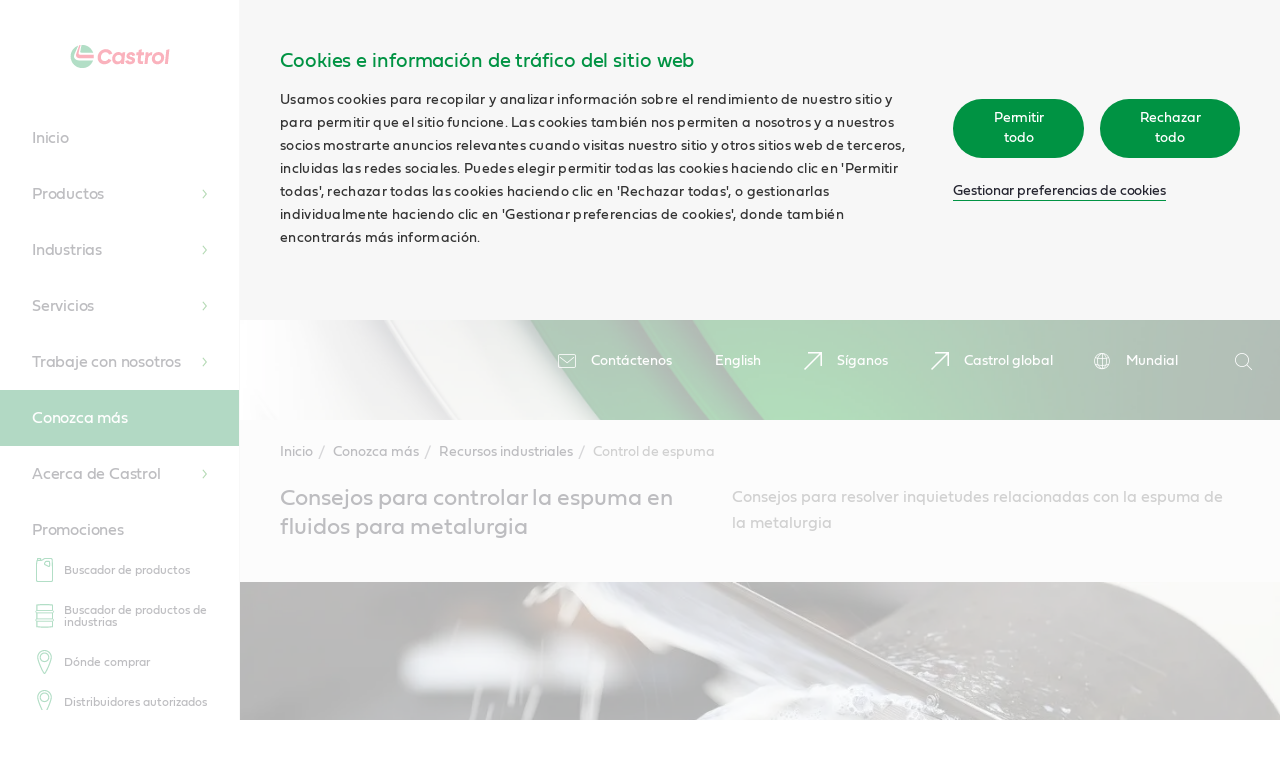

--- FILE ---
content_type: text/html; charset=UTF-8
request_url: https://www.castrol.com/es_us/united-states/home/learn/industrial-resources/foam-control.html
body_size: 14848
content:

    <!DOCTYPE HTML>
    <html lang="es-US">

    <head>
        <script>
            window.dataLayer = window.dataLayer || [];
            function gtag() { dataLayer.push(arguments); }
            gtag('consent', 'default', {
                'ad_storage': 'denied',
                'ad_user_data': 'denied',
                'ad_personalization': 'denied',
                'analytics_storage': 'denied',
                'functionality_storage': 'denied'
            });
        </script>

        
        <script>(function (w, d, s, l, i) {
                w[l] = w[l] || []; w[l].push(
                    { 'gtm.start': new Date().getTime(), event: 'gtm.js' }
                ); var f = d.getElementsByTagName(s)[0],
                    j = d.createElement(s), dl = l != 'dataLayer' ? '&l=' + l : ''; j.async = true; j.src =
                        'https://analytics.castrol.com/gtm.js?id=' + i + dl; f.parentNode.insertBefore(j, f);
            })(window, document, 'script', 'dataLayer', 'GTM-NW3ZNVF');</script>
        

        
    <meta charset="utf-8"/>
    <meta http-equiv="X-UA-Compatible" content="IE=edge"/>
    <meta http-equiv="content-type" content="text/html; charset=UTF-8"/>
    <meta name="keywords" content="How-to,INDUSTRIAL RESOURCES,Metalworking"/>
    <meta name="description" content="La eliminación de problemas de espuma con sus fluidos de corte no solo proporciona un mayor rendimiento a su máquina-herramienta y una mayor capacidad, sino que también hace que el operador esté mucho más feliz."/>
    <meta name="date_published" content="1738166701"/>
    <meta name="tags" content="How-to, INDUSTRIAL RESOURCES, Metalworking"/>
    
    

    
    
    

    
        <link rel="preload" href="/apps/settings/wcm/designs/refresh/castrol/assets/fonts/NRIcons.woff2" as="font" type="font/woff2" crossorigin/>
        <link rel="preload" href="/apps/settings/wcm/designs/refresh/castrol/assets/fonts/castrolsanswesteu-regular-webfont.woff" as="font" type="font/woff" crossorigin/>
        <link rel="preload" href="/apps/settings/wcm/designs/refresh/castrol/assets/fonts/castrol_sans_condensed_reg/CastrolSansCon-Regular-W1G-Regular.otf" as="font" type="font/otf" crossorigin/>
        <link rel="preload" href="/apps/settings/wcm/designs/refresh/castrol/assets/fonts/castrolsans-cyrillic-regular-webfont.woff" as="font" type="font/woff" crossorigin/>
        <link rel="preload" href="/apps/settings/wcm/designs/refresh/castrol/assets/fonts/Fieldwork-Geo-Regular.otf" as="font" type="font/otf" crossorigin/>
        <link rel="preload" href="/apps/settings/wcm/designs/refresh/castrol/assets/fonts/fieldwork-geo-regular-web.woff" as="font" type="font/woff" crossorigin/>
        <link rel="preload" href="/apps/settings/wcm/designs/refresh/castrol/assets.css" as="style"/>
    

    

    
    
<link rel="stylesheet" href="/apps/settings/wcm/designs/refresh/castrol/assets.css" type="text/css">



    <meta name="viewport" content="width=device-width, initial-scale=1.0"/>

    








    

    

    
    

        <link rel="icon" type="image/vnd.microsoft.icon" href="/apps/settings/wcm/designs/refresh/castrol/images/reignite/favicon.svg"/>
        <link rel="shortcut icon" type="image/vnd.microsoft.icon" href="/apps/settings/wcm/designs/refresh/castrol/images/reignite/favicon.svg"/>

        <link rel="apple-touch-icon" href="/apps/settings/wcm/designs/refresh/castrol/images/reignite/favicon.svg"/>
        <meta name="msapplication-TileColor" content="#ffffff"/>
        <meta name="theme-color" content="#ffffff"/>
        <meta name="msapplication-TileImage" content="/apps/settings/wcm/designs/refresh/castrol/images/reignite/favicon.svg"/>
    

    <link rel="canonical" href="https://www.castrol.com/es_us/united-states/home/learn/industrial-resources/foam-control.html"/>
    <title>Consejos de Castrol para resolver inquietudes relacionadas con la espuma de la metalurgia | Castrol® USA</title>

    <!-- Meta OG -->
    <meta property="og:title" content="Consejos de Castrol para resolver inquietudes relacionadas con la espuma de la metalurgia | Castrol® USA"/>
    <meta property="og:type" content="article"/>
    <meta property="og:description" content="La eliminación de problemas de espuma con sus fluidos de corte no solo proporciona un mayor rendimiento a su máquina-herramienta y una mayor capacidad, sino que también hace que el operador esté mucho más feliz."/>
    <meta property="og:site_name" content="United States (Spanish)"/>
    <meta property="og:locale" content="es-US"/>
    <meta property="og:url" content="https://www.castrol.com/es_us/united-states/home/learn/industrial-resources/foam-control.html"/>
    <meta property="og:image" content="https://www.castrol.com/content/dam/castrol/country-sites-new/en_us/united-states/home/images/learn/industrial-resources/castrol-metalworking-foam-control-thumbnail.jpg"/>
    <meta property="og:image:alt"/>

    <!-- Schema.org markup for Google+ -->
    <meta itemprop="name" content="United States (Spanish)"/>
    <meta itemprop="description" content="La eliminación de problemas de espuma con sus fluidos de corte no solo proporciona un mayor rendimiento a su máquina-herramienta y una mayor capacidad, sino que también hace que el operador esté mucho más feliz."/>
    <meta itemprop="image" content="https://www.castrol.com/content/dam/castrol/country-sites-new/en_us/united-states/home/images/learn/industrial-resources/castrol-metalworking-foam-control-thumbnail.jpg"/>

    <!-- Twitter Card data -->
    <meta name="twitter:card" content="summary"/>
    <meta name="twitter:site" content="@United States (Spanish)"/>
    <meta name="twitter:title" content="Consejos de Castrol para resolver inquietudes relacionadas con la espuma de la metalurgia | Castrol® USA"/>
    <meta name="twitter:description" content="La eliminación de problemas de espuma con sus fluidos de corte no solo proporciona un mayor rendimiento a su máquina-herramienta y una mayor capacidad, sino que también hace que el operador esté mucho más feliz."/>
    <meta name="twitter:creator" content=""/>
    <meta name="twitter:image" content="https://www.castrol.com/content/dam/castrol/country-sites-new/en_us/united-states/home/images/learn/industrial-resources/castrol-metalworking-foam-control-thumbnail.jpg"/>


    
        <style class="header-image">
            .nr-header-component.nr-component .nr-header {
                background-image: url("/content/dam/castrol/business-sites-new/en/global/corporate/images/cgi-header-image/castrol-pathway-banner.jpg");
                background-repeat: no-repeat;
                background-size: cover;
                position: relative;
            }

            .nr-header-component.nr-component .nr-header:not(.nr-header__home) {
                margin-bottom: unset;
                padding-bottom: 25px;
                box-sizing: content-box;
            }

            @media screen and (min-width: 1025px) {
                .nr-header-component.nr-component .nr-header:not(.nr-header__home){
                    padding-bottom: 42px;
                }
            }

            .nr-header::after {
                content: "";
                position: absolute;
                top: 0;
                width: 100%;
                height: 100%;
            }
        </style>
        
        
    



    <link rel="dns-prefetch" as="script" href="https://connect.facebook.net" crossorigin/>
    
    
        <link rel="dns-prefetch" href="https://analytics.castrol.com" crossorigin/>
    
    <link rel="dns-prefetch" href="https://www.google-analytics.com" crossorigin/>

    <script type="application/ld+json">
        {
          "@context": "http://schema.org",
          "@type": "Website",
          "id": "https://www.castrol.com#Website",
          "name": "Castrol United States (Spanish)",
          "url": "https:\/\/www.castrol.com\/es_us\/united\u002Dstates\/home\/learn\/industrial\u002Dresources\/foam\u002Dcontrol.html",
          "description": "La eliminación de problemas de espuma con sus fluidos de corte no solo proporciona un mayor rendimiento a su máquina-herramienta y una mayor capacidad, sino que también hace que el operador esté mucho más feliz.",
          "sameAs": [
            "https:\/\/www.facebook.com\/castrol",
            "https:\/\/twitter.com\/Castrol"
          ],
          "publisher": {
            "@type": "Organization",
            "id": "https:\/\/www.castrol.com\/es_us\/united\u002Dstates\/home.html/#Organization",
            "name": "Castrol United States (Spanish)",
            "logo": {"@type": "ImageObject", "url": "https://www.castrol.com\/apps\/settings\/wcm\/designs\/refresh\/castrol\/images\/reignite\/logo.svg" }
            }
        }
    </script>
    


    </head>
    
    
    
    

    <body class=" nr-navigation--presence nr-enable-global" data-captcha-msg='{
                    "authorError": "! WARNING ! Form requires reCAPTCHA component to function",
                    "userErrorTitle": "Formulario temporalmente no disponible",
                    "userEnquiryText": "Si su consulta es urgente, por favor contacte con nuestro equipo de soporte",
                    "userErrorDescription": "Lo sentimos, este formulario no funciona temporalmente"
                }'>
        
        <noscript>
            <iframe src="https://analytics.castrol.com/ns.html?id=GTM-NW3ZNVF" height="0" width="0" style="display:none;visibility:hidden"></iframe>
        </noscript>
        
        


    
    
    
        <div data-component-name="cookieNotification" data-component-container="true" class="nr-cookie-notification-component nr-component aem-GridColumn aem-GridColumn--default--12">
            
<div class="nr-cookie-notification" data-disable-wall="false">
    <div class="nr-cookie-notification__wrapper">
        
            <div class="nr-cookie-notification__gpc-wrapper hidden">
                <div class="nr-cookie-notification__close-wrapper">
                    <button class="nr-cookie-notification__close">
                        <span class="nr-visually-hidden">Close</span>
                        <i class="nr-icon nr-icon-close"></i>
                    </button>
                </div>
                <div class="nr-cookie-notification__gpc-content">
                    <button class="nr-cookie-notification__shield-icon" aria-label="GPC enabled">
                        <span class="nr-visually-hidden">shield</span>
                        <svg id="Diversity_and_inclusion" width="12px" data-name="Diversity and inclusion" xmlns="http://www.w3.org/2000/svg" viewBox="0 0 1000 1000" fill="#007F00">
                            <path d="M500,997.52a22.38,22.38,0,0,1-7.05-1.14c-99.2-33.07-182.06-83.13-246.29-148.8C167.86,767,119.1,664.46,101.71,542.75,81.44,400.88,81.52,261,101.92,159a22.26,22.26,0,0,1,21.84-17.91c127,0,217.93-35.55,271.8-65.37C454,43.37,482.84,10.53,483.13,10.2A22.36,22.36,0,0,1,500,2.5H500a22.29,22.29,0,0,1,16.87,7.75c.24.28,29.08,33.12,87.53,65.47,53.87,29.82,144.76,65.37,271.8,65.37A22.26,22.26,0,0,1,898.08,159c20.4,102,20.48,241.88.21,383.75C880.9,664.46,832.14,767,753.34,847.58,689.11,913.25,606.25,963.31,507,996.38A22.27,22.27,0,0,1,500,997.52ZM142.37,185.4c-15.85,94.66-14.69,224.09,3.44,351.05C182.07,790.24,356.8,902.31,500,951.72c143.2-49.41,317.93-161.47,354.18-415.27,18.14-127,19.3-256.39,3.45-351.05-128.12-3.32-220.84-40.49-276.93-71.9-38.27-21.44-65-43-80.7-57.33-15.7,14.33-42.43,35.89-80.7,57.33C363.21,144.91,270.49,182.08,142.37,185.4Z"/>
                        </svg>
                    </button>
                    <p class="nr-gpc-notification__title">Tu señal de preferencia de exclusión ha sido respetada. Haz clic en X para cerrar la notificación o elige aceptar o rechazar las cookies.</p>
                </div>
            </div>
        
        <div class="nr-cookie-notification__content-wrapper">
            <div class="nr-cookie-notification__content">
                <div class="nr-cookie-notification__title">Cookies e información de tráfico del sitio web</div>
                <p class="nr-cookie-notification__description">Usamos cookies para recopilar y analizar información sobre el rendimiento de nuestro sitio y para permitir que el sitio funcione. Las cookies también nos permiten a nosotros y a nuestros socios mostrarte anuncios relevantes cuando visitas nuestro sitio y otros sitios web de terceros, incluidas las redes sociales. Puedes elegir permitir todas las cookies haciendo clic en &#39;Permitir todas&#39;, rechazar todas las cookies haciendo clic en &#39;Rechazar todas&#39;, o gestionarlas individualmente haciendo clic en &#39;Gestionar preferencias de cookies&#39;, donde también encontrarás más información.</p>
            
            </div>
            
            <div class="nr-cookie-notification__cta nr-cookie-notification__cta-reject">
                    <div class="nr-cookie-notification__cta-wrapper">
                    <button class="nr-cookie-notification__cta-button nr-cookie-accept nr-btn-primary">Permitir todo</button>
                        
                        <button class="nr-cookie-notification__cta-button nr-cookie-reject nr-btn-primary">Rechazar todo</button>
                        
                    </div>
                <a class="nr-cookie-notification__cta-link" href="/es_us/united-states/home/cookie-preferences.html">Gestionar preferencias de cookies</a>
                </div>
            
            
        </div>
    </div>
    <div data-cookiePreferenceLink="/content/castrol/country-sites-new/es_us/united-states/home/cookie-preferences.html" class="nr-gpc-override-banner">
    <div class="nr-gpc-override-banner__wrapper">
        <div class="nr-gpc-override-banner__shield-icon" aria-label="GPC enabled">
            <svg id="Diversity_and_inclusion" width="24px" data-name="Diversity and inclusion" xmlns="http://www.w3.org/2000/svg" viewBox="0 0 1000 1000" fill="#007F00">
                <path d="M500,997.52a22.38,22.38,0,0,1-7.05-1.14c-99.2-33.07-182.06-83.13-246.29-148.8C167.86,767,119.1,664.46,101.71,542.75,81.44,400.88,81.52,261,101.92,159a22.26,22.26,0,0,1,21.84-17.91c127,0,217.93-35.55,271.8-65.37C454,43.37,482.84,10.53,483.13,10.2A22.36,22.36,0,0,1,500,2.5H500a22.29,22.29,0,0,1,16.87,7.75c.24.28,29.08,33.12,87.53,65.47,53.87,29.82,144.76,65.37,271.8,65.37A22.26,22.26,0,0,1,898.08,159c20.4,102,20.48,241.88.21,383.75C880.9,664.46,832.14,767,753.34,847.58,689.11,913.25,606.25,963.31,507,996.38A22.27,22.27,0,0,1,500,997.52ZM142.37,185.4c-15.85,94.66-14.69,224.09,3.44,351.05C182.07,790.24,356.8,902.31,500,951.72c143.2-49.41,317.93-161.47,354.18-415.27,18.14-127,19.3-256.39,3.45-351.05-128.12-3.32-220.84-40.49-276.93-71.9-38.27-21.44-65-43-80.7-57.33-15.7,14.33-42.43,35.89-80.7,57.33C363.21,144.91,270.49,182.08,142.37,185.4Z">
                </path>
            </svg>
        </div>
        <div class="nr-gpc-override-banner__content-wrapper">
            <div class="nr-gpc-override-banner__content">
                <p class="nr-gpc-override-banner__text">La configuración actual de exclusión entra en conflicto con la señal de Global Privacy Control (GPC) enviada por su navegador. Revise y actualice sus preferencias en la página de {{preferencias de cookies}}, o haga clic en “Confirmar” para aceptar todas las cookies.</p>
            </div>
            <div class="nr-gpc-override-banner__cta">
                <button class="nr-gpc-override-banner__cta-confirm">Confirmar</button>
            </div>
        </div>
        <div class="nr-gpc-override-banner-close-btn">
            <span class="nr-visually-hidden">Close</span>
            <i class="nr-icon nr-icon-close"></i>
        </div>
    </div>
</div>
</div>

        </div>
    

    
    <div data-component-name="notificationbanner" data-component-container="true" class="nr-notificationbanner-component nr-component aem-GridColumn aem-GridColumn--default--12">
        




    </div>

    
    
        <div data-component-name="header" data-component-container="true" class="nr-header-component nr-component aem-GridColumn aem-GridColumn--default--12">
            
    
     
     
     

    
        <header class="nr-header false">
            <div class="nr-header__inner-wrap nr-clearfix">
                    

                <div class="nr-header__container">

                    <ul class="nr-header__links">
                        <li class="nr-header__link-wrap">
                            <a href="/es_us/united-states/home/about-castrol/contact-us.html" class="nr-header__link">
                                
                                    <i class="nr-icon-envelope-2 nr-header__icon"></i>
                                
                                <span class="nr-header__link-text">Contáctenos</span>
                            </a>
                        </li>
                    
                        <li class="nr-header__link-wrap">
                            <a href="/en_us/united-states/home.html" class="nr-header__link">
                                
                                <span class="nr-header__link-text">English</span>
                            </a>
                        </li>
                    
                        <li class="nr-header__link-wrap">
                            <a href="/es_us/united-states/home/follow-us.html" class="nr-header__link">
                                
                                    <i class="nr-icon-generic nr-header__icon"></i>
                                
                                <span class="nr-header__link-text"> Síganos</span>
                            </a>
                        </li>
                    
                        <li class="nr-header__link-wrap">
                            <a href="https://www.castrol.com/" rel="external" class="nr-header__link">
                                
                                    <i class="nr-icon-generic nr-header__icon"></i>
                                
                                <span class="nr-header__link-text">Castrol global</span>
                            </a>
                        </li>
                    </ul>

                    <ul class="nr-header__links nr-header__sitetunnel">
                        <li class="nr-header__link-wrap">
                            <a href="/es_us/united-states/home/worldwide.html" class="nr-header__link nr-header__sitetunnel-overlay-link">
                                
                                    <i class="nr-icon-global nr-header__icon"></i>
                                
                                <span class="nr-header__link-text">Mundial</span>
                            </a>

                            
                                <div class="nr-header__sitetunnel-overlay-content"></div>
                            
                        </li>
                    </ul>
                    
                    <form action="/es_us/united-states/home/search.html" method="GET" class="nr-header__search-outer-wrap" autocomplete="off">

                        <div class="nr-header__search">
                            <div class="nr-header__search-inner-wrap">
                                <div class="nr-header__search-icon-wrap">
                                    <button type="submit" class="nr-header__search-btn">
                                        <i class="nr-icon-search-2 nr-header__icon"></i>
                                        <span class="nr-visually-hidden">Search</span>
                                    </button>
                                </div>
                                <label for="q" class="nr-visually-hidden">Search</label>
                                <input placeholder="Search" id="q" name="q" class="nr-header__input" type="hidden" aria-hidden="true" disabled="disabled"/>

                                <a href="#" class="nr-header__icon-close-wrap" aria-label="close search" aria-hidden="true" disabled="disabled" tabindex="-1">
                                    <svg class="nr-header__icon-close" xmlns="http://www.w3.org/2000/svg" width="52" height="52" viewBox="0 0 52 52"><g fill="#FFF" fill-rule="evenodd"><path d="M3.373.544l48.083 48.083-2.83 2.83L.545 3.372z"/><path d="M1 49.083L49.083 1l2.83 2.828L3.828 51.912z"/></g></svg>
                                </a>
                            </div>
                        </div>
                        <div data-component-name="searchPopup" class="nr-component nr-search-popup" data-algolia-id="RF87OIMXXP" data-algolia-key="fd6233f7d76d49af576e856909221d49" data-algolia-results="castrol.com" data-algolia-suggestions="castrol_query_suggestions" aria-hidden="true">
                            <div class="nr-search-popup-recent" data-listbox-description="Sugerencias recientes"></div>
                            <div class="nr-search-popup-results" data-listbox-description="Buscar sugerencias"></div>
                            <div class="nr-search-popup-suggestions" data-listbox-description="Buscar resultados">
                                <div class="nr-search-popup-suggestions-title">Suggestions</div>
                                <div class="nr-search-popup-suggestions-links"></div>
                                <a href="#" class="nr-search-popup-suggestions-viewall">
                                    View all results
                                    <i class="nr-icon nr-icon-arrow"></i>
                                </a>
                            </div>

                        </div>
                    </form>
                </div>
            </div>
        </header>
    


        </div>
    

    
    <div data-component-name="skiptomain" class="nr-skip-to-main--component nr-component aem-GridColumn aem-GridColumn--default--12">
        


<a href="#MainContent" class="nr-skip-to-main cmp-form-button" data-analytics-id="skip-to-main" aria-label="Skip to main content">Skip to main content</a>

    </div>

    
        <div data-component-name="navigation" data-component-container="true" class="nr-navigation-component nr-component aem-GridColumn aem-GridColumn--default--12">
            
     
     
     
     
     
     
     

    

    
    
        <div class="nr-navigation__burger"></div>
        <div class="nr-navigation__overlay" data-overlay="true"></div>
        <aside class="nr-navigation ">
            
            <div class="nr-navigation__inner ">
                

                
                <section class="nr-navigation__header">
                    <a href="/es_us/united-states/home.html" class="nr-navigation__logo">
                        <img class="nr-navigation__logo-img" width="100%" height="100%" src="/apps/settings/wcm/designs/refresh/castrol/images/reignite/logo.svg" alt="Castrol Logo  "/>
                    </a>
                    
                    
                </section>
                
    

                <div class="nr-navigation__controller nr-navigation__controller--subpage">
                    <div class="nr-navigation__list-wrapper nr-navigation__list-wrapper--first nr-navigation__list-active">
                        <button aria-label="previous" class="nr-navigation__prev-btn nr-navigation__remove-animate nr-navigation__hide-btn"><i class="nr-icon-arrow"></i><span class="nr-visually-hidden">previous</span></button>
                        
                            <nav class="nr-navigation__container nr-navigation__container--sublevel" data-level="0" data-current-page-level="3" role="navigation">   
                                
                                        <div class="nr-navigation__item nr-navigation__list-title">
                                            
                                                <a class="nr-navigation__link" href="/es_us/united-states/home.html" data-type="link">Inicio</a>
                                            
                                        </div>
                                    
                                    

                                    <ul class="nr-navigation__list">
                                        
    <li class="nr-navigation__item">
        <a href="/es_us/united-states/home/products.html" class="
                nr-navigation__link
                
                
            " data-type="section">
            Productos
            
                <i class="nr-icon nr-icon-arrow"></i>
            
        </a>
    </li>

                                    
                                        
    <li class="nr-navigation__item">
        <a href="/es_us/united-states/home/industries.html" class="
                nr-navigation__link
                
                
            " data-type="section">
            Industrias
            
                <i class="nr-icon nr-icon-arrow"></i>
            
        </a>
    </li>

                                    
                                        
    <li class="nr-navigation__item">
        <a href="/es_us/united-states/home/services.html" class="
                nr-navigation__link
                
                
            " data-type="section">
            Servicios
            
                <i class="nr-icon nr-icon-arrow"></i>
            
        </a>
    </li>

                                    
                                        
    <li class="nr-navigation__item">
        <a href="/es_us/united-states/home/partner-with-us.html" class="
                nr-navigation__link
                
                
            " data-type="section">
            Trabaje con nosotros
            
                <i class="nr-icon nr-icon-arrow"></i>
            
        </a>
    </li>

                                    
                                        
    <li class="nr-navigation__item">
        <a href="/es_us/united-states/home/learn.html" class="
                nr-navigation__link
                
                nr-navigation__link--active
            " data-type="link">
            Conozca más
            
        </a>
    </li>

                                    
                                        
    <li class="nr-navigation__item">
        <a href="/es_us/united-states/home/about-castrol.html" class="
                nr-navigation__link
                
                
            " data-type="section">
            Acerca de Castrol
            
                <i class="nr-icon nr-icon-arrow"></i>
            
        </a>
    </li>

                                    
                                        
    <li class="nr-navigation__item">
        <a href="/es_us/united-states/home/promotions.html" class="
                nr-navigation__link
                
                
            " data-type="link">
            Promociones
            
        </a>
    </li>

                                    </ul>
                            </nav>
                        
                        <nav class="nr-navigation__container nr-navigation__container--mainlevel" data-level="0" role="navigation" data-backtext="Back">
                            
                                <div class="nr-navigation__item nr-navigation__list-title">
                                    
                                        <a class="nr-navigation__link" href="/es_us/united-states/home.html" data-type="link">Inicio</a>
                                    
                                </div>
                            

                            <script type="text/javascript">
    var navDataArr = [
        
    {
        "path": "/es_us/united-states/home/products.html",
        "class": "nr-navigation__link  ",
        "type": "section",
        "title": "Productos",
        "index": "0",
        "showIcon": true,
        "children": [
            {
                "level": "1",
                "path": "/es_us/united-states/home/products/our-brands.html",
                "class": "nr-navigation__link nr-navigation__link--section ",
                "dataType": "section",
                "title": "Nuestras marcas",
                "index": "0",
                "showIcon": true,
                "children": [
                    
                        
    {
        "path": "/es_us/united-states/home/products/our-brands/automotive.html",
        "class": "nr-navigation__link nr-navigation__link--section ",
        "title": "Automotriz",
        "dataType": "section",
        "index": "0",
        "showIcon": true,
        "children": [
            
                
    {
        "path": "/es_us/united-states/home/products/our-brands/automotive/castrol-edge-oils.html",
        "class": "nr-navigation__link ",
        "title": "Aceites Castrol EDGE",
        "dataType": "link",
        "index": "0",
        "showIcon": false
    },

            
                
    {
        "path": "/es_us/united-states/home/products/our-brands/automotive/castrol-gtx-oils.html",
        "class": "nr-navigation__link ",
        "title": "Aceites Castrol GTX",
        "dataType": "link",
        "index": "1",
        "showIcon": false
    }

            
        ]
    },

                    
                        
    {
        "path": "/es_us/united-states/home/products/our-brands/commercial.html",
        "class": "nr-navigation__link nr-navigation__link--section ",
        "title": "Comercial",
        "dataType": "section",
        "index": "1",
        "showIcon": true,
        "children": [
            
                
    {
        "path": "/es_us/united-states/home/products/our-brands/commercial/castrol-crb-multi.html",
        "class": "nr-navigation__link ",
        "title": "Castrol CRB Multi",
        "dataType": "link",
        "index": "0",
        "showIcon": false
    },

            
                
    {
        "path": "/es_us/united-states/home/products/our-brands/commercial/castrol-vecton.html",
        "class": "nr-navigation__link ",
        "title": "Castrol VECTON",
        "dataType": "link",
        "index": "1",
        "showIcon": false
    },

            
                
    {
        "path": "/es_us/united-states/home/products/our-brands/commercial/castrol-monograde.html",
        "class": "nr-navigation__link ",
        "title": "Castrol Monograde",
        "dataType": "link",
        "index": "2",
        "showIcon": false
    }

            
        ]
    },

                    
                        
    {
        "path": "/es_us/united-states/home/products/our-brands/energy.html",
        "class": "nr-navigation__link nr-navigation__link--section ",
        "title": "Energía",
        "dataType": "section",
        "index": "2",
        "showIcon": true,
        "children": [
            
                
    {
        "path": "/es_us/united-states/home/products/our-brands/energy/castrol-optigear-wind.html",
        "class": "nr-navigation__link ",
        "title": "Optigear Wind",
        "dataType": "link",
        "index": "0",
        "showIcon": false
    }

            
        ]
    },

                    
                        
    {
        "path": "/es_us/united-states/home/products/our-brands/industrial.html",
        "class": "nr-navigation__link nr-navigation__link--section ",
        "title": "Industrial",
        "dataType": "section",
        "index": "3",
        "showIcon": true,
        "children": [
            
                
    {
        "path": "/es_us/united-states/home/products/our-brands/industrial/castrol-alusol.html",
        "class": "nr-navigation__link ",
        "title": "Alusol",
        "dataType": "link",
        "index": "0",
        "showIcon": false
    },

            
                
    {
        "path": "/es_us/united-states/home/products/our-brands/industrial/castrol-brayco.html",
        "class": "nr-navigation__link ",
        "title": "Brayco",
        "dataType": "link",
        "index": "1",
        "showIcon": false
    },

            
                
    {
        "path": "/es_us/united-states/home/products/our-brands/industrial/castrol-hysol.html",
        "class": "nr-navigation__link ",
        "title": "Hysol",
        "dataType": "link",
        "index": "2",
        "showIcon": false
    },

            
                
    {
        "path": "/es_us/united-states/home/products/our-brands/industrial/castrol-molub-alloy.html",
        "class": "nr-navigation__link ",
        "title": "Molub-Alloy",
        "dataType": "link",
        "index": "3",
        "showIcon": false
    },

            
                
    {
        "path": "/es_us/united-states/home/products/our-brands/industrial/castrol-syntilo.html",
        "class": "nr-navigation__link ",
        "title": "Syntilo",
        "dataType": "link",
        "index": "4",
        "showIcon": false
    },

            
                
    {
        "path": "/es_us/united-states/home/products/our-brands/industrial/castrol-tribol.html",
        "class": "nr-navigation__link ",
        "title": "Tribol",
        "dataType": "link",
        "index": "5",
        "showIcon": false
    },

            
                
    {
        "path": "/es_us/united-states/home/products/our-brands/industrial/iloform-cfx.html",
        "class": "nr-navigation__link ",
        "title": "Iloform CFX",
        "dataType": "link",
        "index": "6",
        "showIcon": false
    },

            
                
    {
        "path": "/es_us/united-states/home/products/our-brands/industrial/techniclean-xbc.html",
        "class": "nr-navigation__link ",
        "title": "Techniclean XBC",
        "dataType": "link",
        "index": "7",
        "showIcon": false
    }

            
        ]
    },

                    
                        
    {
        "path": "/es_us/united-states/home/products/our-brands/marine.html",
        "class": "nr-navigation__link ",
        "title": "Naval",
        "dataType": "link",
        "index": "4",
        "showIcon": false
    },

                    
                        
    {
        "path": "/es_us/united-states/home/products/our-brands/two-wheelers.html",
        "class": "nr-navigation__link nr-navigation__link--section ",
        "title": "Dos ruedas",
        "dataType": "section",
        "index": "5",
        "showIcon": true,
        "children": [
            
                
    {
        "path": "/es_us/united-states/home/products/our-brands/two-wheelers/castrol-actevo.html",
        "class": "nr-navigation__link ",
        "title": "Castrol Act&gt;evo",
        "dataType": "link",
        "index": "0",
        "showIcon": false
    },

            
                
    {
        "path": "/es_us/united-states/home/products/our-brands/two-wheelers/castrol-go.html",
        "class": "nr-navigation__link ",
        "title": "Castrol Go!",
        "dataType": "link",
        "index": "1",
        "showIcon": false
    },

            
                
    {
        "path": "/es_us/united-states/home/products/our-brands/two-wheelers/castrol-power1.html",
        "class": "nr-navigation__link ",
        "title": "Castrol POWER1",
        "dataType": "link",
        "index": "2",
        "showIcon": false
    },

            
                
    {
        "path": "/es_us/united-states/home/products/our-brands/two-wheelers/castrol-power1-v-twin.html",
        "class": "nr-navigation__link ",
        "title": "Castrol POWER1 V-Twin",
        "dataType": "link",
        "index": "3",
        "showIcon": false
    }

            
        ]
    },

                    
                        
    {
        "path": "/es_us/united-states/home/products/our-brands/viscosity-grades.html",
        "class": "nr-navigation__link nr-navigation__link--section ",
        "title": "Aceites para motor por grado de viscosidad",
        "dataType": "section",
        "index": "6",
        "showIcon": true,
        "children": [
            
                
    {
        "path": "/es_us/united-states/home/products/our-brands/viscosity-grades/0w-16.html",
        "class": "nr-navigation__link ",
        "title": "0W-16",
        "dataType": "link",
        "index": "0",
        "showIcon": false
    },

            
                
    {
        "path": "/es_us/united-states/home/products/our-brands/viscosity-grades/0w-20.html",
        "class": "nr-navigation__link ",
        "title": "0W-20",
        "dataType": "link",
        "index": "1",
        "showIcon": false
    },

            
                
    {
        "path": "/es_us/united-states/home/products/our-brands/viscosity-grades/0w-30.html",
        "class": "nr-navigation__link ",
        "title": "0W-30",
        "dataType": "link",
        "index": "2",
        "showIcon": false
    },

            
                
    {
        "path": "/es_us/united-states/home/products/our-brands/viscosity-grades/5w-20.html",
        "class": "nr-navigation__link ",
        "title": "5W-20",
        "dataType": "link",
        "index": "3",
        "showIcon": false
    },

            
                
    {
        "path": "/es_us/united-states/home/products/our-brands/viscosity-grades/5w-30.html",
        "class": "nr-navigation__link ",
        "title": "5W-30",
        "dataType": "link",
        "index": "4",
        "showIcon": false
    },

            
                
    {
        "path": "/es_us/united-states/home/products/our-brands/viscosity-grades/5w-40.html",
        "class": "nr-navigation__link ",
        "title": "5W-40",
        "dataType": "link",
        "index": "5",
        "showIcon": false
    },

            
                
    {
        "path": "/es_us/united-states/home/products/our-brands/viscosity-grades/5w-50.html",
        "class": "nr-navigation__link ",
        "title": "5W-50",
        "dataType": "link",
        "index": "6",
        "showIcon": false
    },

            
                
    {
        "path": "/es_us/united-states/home/products/our-brands/viscosity-grades/10w-30.html",
        "class": "nr-navigation__link ",
        "title": "10W-30",
        "dataType": "link",
        "index": "7",
        "showIcon": false
    },

            
                
    {
        "path": "/es_us/united-states/home/products/our-brands/viscosity-grades/10w-40.html",
        "class": "nr-navigation__link ",
        "title": "10W-40",
        "dataType": "link",
        "index": "8",
        "showIcon": false
    },

            
                
    {
        "path": "/es_us/united-states/home/products/our-brands/viscosity-grades/15w-40.html",
        "class": "nr-navigation__link ",
        "title": "15W-40",
        "dataType": "link",
        "index": "9",
        "showIcon": false
    },

            
                
    {
        "path": "/es_us/united-states/home/products/our-brands/viscosity-grades/20w-50.html",
        "class": "nr-navigation__link ",
        "title": "20W-50",
        "dataType": "link",
        "index": "10",
        "showIcon": false
    },

            
                
    {
        "path": "/es_us/united-states/home/products/our-brands/viscosity-grades/5w-30-commercial.html",
        "class": "nr-navigation__link ",
        "title": "5W-30 comercial",
        "dataType": "link",
        "index": "11",
        "showIcon": false
    },

            
                
    {
        "path": "/es_us/united-states/home/products/our-brands/viscosity-grades/10w-30-commercial.html",
        "class": "nr-navigation__link ",
        "title": "10W-30 comercial",
        "dataType": "link",
        "index": "12",
        "showIcon": false
    },

            
                
    {
        "path": "/es_us/united-states/home/products/our-brands/viscosity-grades/15w-40-commercial.html",
        "class": "nr-navigation__link ",
        "title": "15W-40 comercial",
        "dataType": "link",
        "index": "13",
        "showIcon": false
    },

            
                
    {
        "path": "/es_us/united-states/home/products/our-brands/viscosity-grades/monograde.html",
        "class": "nr-navigation__link ",
        "title": "Monogrado",
        "dataType": "link",
        "index": "14",
        "showIcon": false
    }

            
        ]
    }

                    
                ]
            },{
                "level": "1",
                "path": "/es_us/united-states/home/products/automotive.html",
                "class": "nr-navigation__link nr-navigation__link--section ",
                "dataType": "section",
                "title": "Automotriz",
                "index": "1",
                "showIcon": true,
                "children": [
                    
                        
    {
        "path": "/es_us/united-states/home/products/automotive/automotive-engine.html",
        "class": "nr-navigation__link nr-navigation__link--section ",
        "title": "Motor del automóvil",
        "dataType": "section",
        "index": "0",
        "showIcon": true,
        "children": [
            
                
    {
        "path": "/es_us/united-states/home/products/automotive/automotive-engine/engine-oil.html",
        "class": "nr-navigation__link ",
        "title": "Aceite para motor",
        "dataType": "link",
        "index": "0",
        "showIcon": false
    },

            
                
    {
        "path": "/es_us/united-states/home/products/automotive/automotive-engine/axle-and-general-fluid.html",
        "class": "nr-navigation__link ",
        "title": "Eje y fluido general",
        "dataType": "link",
        "index": "1",
        "showIcon": false
    },

            
                
    {
        "path": "/es_us/united-states/home/products/automotive/automotive-engine/greases.html",
        "class": "nr-navigation__link ",
        "title": "Grasas",
        "dataType": "link",
        "index": "2",
        "showIcon": false
    },

            
                
    {
        "path": "/es_us/united-states/home/products/automotive/automotive-engine/automatic-transmission-fluids.html",
        "class": "nr-navigation__link ",
        "title": "Fluidos para transmisión automática",
        "dataType": "link",
        "index": "3",
        "showIcon": false
    },

            
                
    {
        "path": "/es_us/united-states/home/products/automotive/automotive-engine/brake-fluid.html",
        "class": "nr-navigation__link ",
        "title": "Líquido de descanso",
        "dataType": "link",
        "index": "4",
        "showIcon": false
    },

            
                
    {
        "path": "/es_us/united-states/home/products/automotive/automotive-engine/what-is-motor-oil.html",
        "class": "nr-navigation__link ",
        "title": " ¿Qué es el aceite de motor?",
        "dataType": "link",
        "index": "5",
        "showIcon": false
    }

            
        ]
    },

                    
                        
    {
        "path": "/es_us/united-states/home/products/automotive/electric-engines.html",
        "class": "nr-navigation__link nr-navigation__link--section ",
        "title": "Motores eléctricos",
        "dataType": "section",
        "index": "1",
        "showIcon": true,
        "children": [
            
                
    {
        "path": "/es_us/united-states/home/products/automotive/electric-engines/castrol-transmission-e-fluids.html",
        "class": "nr-navigation__link ",
        "title": "Fluidos para transmisión para vehículos eléctricos",
        "dataType": "link",
        "index": "0",
        "showIcon": false
    },

            
                
    {
        "path": "/es_us/united-states/home/products/automotive/electric-engines/castrol-thermal-management-e-fluids.html",
        "class": "nr-navigation__link ",
        "title": "E-fluido de gestión térmica Castrol",
        "dataType": "link",
        "index": "1",
        "showIcon": false
    },

            
                
    {
        "path": "/es_us/united-states/home/products/automotive/electric-engines/castrol-grease-e-fluids.html",
        "class": "nr-navigation__link ",
        "title": "Grasas para vehículos eléctricos",
        "dataType": "link",
        "index": "2",
        "showIcon": false
    }

            
        ]
    },

                    
                        
    {
        "path": "/es_us/united-states/home/products/automotive/car-engine-oil-formulation.html",
        "class": "nr-navigation__link nr-navigation__link--section ",
        "title": "Formulación de aceite de motor para automóviles",
        "dataType": "section",
        "index": "2",
        "showIcon": true,
        "children": [
            
                
    {
        "path": "/es_us/united-states/home/products/automotive/car-engine-oil-formulation/full-synthetic.html",
        "class": "nr-navigation__link ",
        "title": "Aceite totalmente sintético",
        "dataType": "link",
        "index": "0",
        "showIcon": false
    },

            
                
    {
        "path": "/es_us/united-states/home/products/automotive/car-engine-oil-formulation/synthetic-blend.html",
        "class": "nr-navigation__link ",
        "title": "Aceite de mezcla sintética",
        "dataType": "link",
        "index": "1",
        "showIcon": false
    },

            
                
    {
        "path": "/es_us/united-states/home/products/automotive/car-engine-oil-formulation/conventional-motor-oil.html",
        "class": "nr-navigation__link ",
        "title": "Aceite para motor convencional",
        "dataType": "link",
        "index": "2",
        "showIcon": false
    },

            
                
    {
        "path": "/es_us/united-states/home/products/automotive/car-engine-oil-formulation/monograde-oil.html",
        "class": "nr-navigation__link ",
        "title": "Aceite monogrado",
        "dataType": "link",
        "index": "3",
        "showIcon": false
    },

            
                
    {
        "path": "/es_us/united-states/home/products/automotive/car-engine-oil-formulation/full-vs-semi-synthetic-vs-conventional.html",
        "class": "nr-navigation__link ",
        "title": "Completo vs semi sintético vs convencional",
        "dataType": "link",
        "index": "4",
        "showIcon": false
    }

            
        ]
    }

                    
                ]
            },{
                "level": "1",
                "path": "/es_us/united-states/home/products/commercial-vehicle.html",
                "class": "nr-navigation__link nr-navigation__link--section ",
                "dataType": "section",
                "title": "Vehiculo comercial",
                "index": "2",
                "showIcon": true,
                "children": [
                    
                        
    {
        "path": "/es_us/united-states/home/products/commercial-vehicle/commercial-product-types.html",
        "class": "nr-navigation__link nr-navigation__link--section ",
        "title": "Tipos de producto",
        "dataType": "section",
        "index": "0",
        "showIcon": true,
        "children": [
            
                
    {
        "path": "/es_us/united-states/home/products/commercial-vehicle/commercial-product-types/engine-oils.html",
        "class": "nr-navigation__link ",
        "title": "Aceites para motores",
        "dataType": "link",
        "index": "0",
        "showIcon": false
    },

            
                
    {
        "path": "/es_us/united-states/home/products/commercial-vehicle/commercial-product-types/driveline-fluids.html",
        "class": "nr-navigation__link ",
        "title": "Aceites para transmisión",
        "dataType": "link",
        "index": "1",
        "showIcon": false
    },

            
                
    {
        "path": "/es_us/united-states/home/products/commercial-vehicle/commercial-product-types/axle-and-general-fluids.html",
        "class": "nr-navigation__link ",
        "title": "Ejes y fluidos generales",
        "dataType": "link",
        "index": "2",
        "showIcon": false
    },

            
                
    {
        "path": "/es_us/united-states/home/products/commercial-vehicle/commercial-product-types/greases.html",
        "class": "nr-navigation__link ",
        "title": "Grasas",
        "dataType": "link",
        "index": "3",
        "showIcon": false
    },

            
                
    {
        "path": "/es_us/united-states/home/products/commercial-vehicle/commercial-product-types/coolants.html",
        "class": "nr-navigation__link ",
        "title": "Refrigerantes",
        "dataType": "link",
        "index": "4",
        "showIcon": false
    },

            
                
    {
        "path": "/es_us/united-states/home/products/commercial-vehicle/commercial-product-types/hydraulic-fluids.html",
        "class": "nr-navigation__link ",
        "title": "Fluidos hidráulicos",
        "dataType": "link",
        "index": "5",
        "showIcon": false
    },

            
                
    {
        "path": "/es_us/united-states/home/products/commercial-vehicle/commercial-product-types/other-products.html",
        "class": "nr-navigation__link ",
        "title": "Otros productos",
        "dataType": "link",
        "index": "6",
        "showIcon": false
    }

            
        ]
    },

                    
                        
    {
        "path": "/es_us/united-states/home/products/commercial-vehicle/on-road-transport.html",
        "class": "nr-navigation__link ",
        "title": "Transporte por carretera",
        "dataType": "link",
        "index": "1",
        "showIcon": false
    },

                    
                        
    {
        "path": "/es_us/united-states/home/products/commercial-vehicle/construction-and-landfill.html",
        "class": "nr-navigation__link ",
        "title": "Construcción y vertederos",
        "dataType": "link",
        "index": "2",
        "showIcon": false
    },

                    
                        
    {
        "path": "/es_us/united-states/home/products/commercial-vehicle/mining-and-quarrying.html",
        "class": "nr-navigation__link ",
        "title": "Minería y canteras",
        "dataType": "link",
        "index": "3",
        "showIcon": false
    },

                    
                        
    {
        "path": "/es_us/united-states/home/products/commercial-vehicle/refuse-collection-and-vocational-fleets.html",
        "class": "nr-navigation__link ",
        "title": "Recogida de basura y flotas profesionales",
        "dataType": "link",
        "index": "4",
        "showIcon": false
    },

                    
                        
    {
        "path": "/es_us/united-states/home/products/commercial-vehicle/oem-engine-oil-specifications.html",
        "class": "nr-navigation__link nr-navigation__link--section ",
        "title": "Especificaciones del aceite para motor de OEM",
        "dataType": "section",
        "index": "5",
        "showIcon": true,
        "children": [
            
                
    {
        "path": "/es_us/united-states/home/products/commercial-vehicle/oem-engine-oil-specifications/api.html",
        "class": "nr-navigation__link ",
        "title": "API",
        "dataType": "link",
        "index": "0",
        "showIcon": false
    },

            
                
    {
        "path": "/es_us/united-states/home/products/commercial-vehicle/oem-engine-oil-specifications/caterpillar.html",
        "class": "nr-navigation__link ",
        "title": "Caterpillar",
        "dataType": "link",
        "index": "1",
        "showIcon": false
    },

            
                
    {
        "path": "/es_us/united-states/home/products/commercial-vehicle/oem-engine-oil-specifications/cummins.html",
        "class": "nr-navigation__link ",
        "title": "Cummins",
        "dataType": "link",
        "index": "2",
        "showIcon": false
    },

            
                
    {
        "path": "/es_us/united-states/home/products/commercial-vehicle/oem-engine-oil-specifications/detroit-diesel.html",
        "class": "nr-navigation__link ",
        "title": "Detroit Diesel",
        "dataType": "link",
        "index": "3",
        "showIcon": false
    },

            
                
    {
        "path": "/es_us/united-states/home/products/commercial-vehicle/oem-engine-oil-specifications/deutz.html",
        "class": "nr-navigation__link ",
        "title": "Deutz",
        "dataType": "link",
        "index": "4",
        "showIcon": false
    },

            
                
    {
        "path": "/es_us/united-states/home/products/commercial-vehicle/oem-engine-oil-specifications/ford.html",
        "class": "nr-navigation__link ",
        "title": "Ford",
        "dataType": "link",
        "index": "5",
        "showIcon": false
    },

            
                
    {
        "path": "/es_us/united-states/home/products/commercial-vehicle/oem-engine-oil-specifications/jaso.html",
        "class": "nr-navigation__link ",
        "title": "JASO",
        "dataType": "link",
        "index": "6",
        "showIcon": false
    },

            
                
    {
        "path": "/es_us/united-states/home/products/commercial-vehicle/oem-engine-oil-specifications/mack.html",
        "class": "nr-navigation__link ",
        "title": "Mack",
        "dataType": "link",
        "index": "7",
        "showIcon": false
    },

            
                
    {
        "path": "/es_us/united-states/home/products/commercial-vehicle/oem-engine-oil-specifications/mercedes-benz.html",
        "class": "nr-navigation__link ",
        "title": "Mercedes-Benz",
        "dataType": "link",
        "index": "8",
        "showIcon": false
    },

            
                
    {
        "path": "/es_us/united-states/home/products/commercial-vehicle/oem-engine-oil-specifications/renault.html",
        "class": "nr-navigation__link ",
        "title": "Renault",
        "dataType": "link",
        "index": "9",
        "showIcon": false
    },

            
                
    {
        "path": "/es_us/united-states/home/products/commercial-vehicle/oem-engine-oil-specifications/volvo.html",
        "class": "nr-navigation__link ",
        "title": "Volvo",
        "dataType": "link",
        "index": "10",
        "showIcon": false
    }

            
        ]
    }

                    
                ]
            },{
                "level": "1",
                "path": "/es_us/united-states/home/products/energy.html",
                "class": "nr-navigation__link nr-navigation__link--section ",
                "dataType": "section",
                "title": "Energía",
                "index": "3",
                "showIcon": true,
                "children": [
                    
                        
    {
        "path": "/es_us/united-states/home/products/energy/oil-and-gas.html",
        "class": "nr-navigation__link nr-navigation__link--section ",
        "title": "Petróleo y gas",
        "dataType": "section",
        "index": "0",
        "showIcon": true,
        "children": [
            
                
    {
        "path": "/es_us/united-states/home/products/energy/oil-and-gas/air-compressor.html",
        "class": "nr-navigation__link ",
        "title": "Compresores de aire",
        "dataType": "link",
        "index": "0",
        "showIcon": false
    },

            
                
    {
        "path": "/es_us/united-states/home/products/energy/oil-and-gas/gas-compressors.html",
        "class": "nr-navigation__link ",
        "title": "Compresores de gas",
        "dataType": "link",
        "index": "1",
        "showIcon": false
    },

            
                
    {
        "path": "/es_us/united-states/home/products/energy/oil-and-gas/diesel-engines.html",
        "class": "nr-navigation__link ",
        "title": "Motores diésel",
        "dataType": "link",
        "index": "2",
        "showIcon": false
    },

            
                
    {
        "path": "/es_us/united-states/home/products/energy/oil-and-gas/gearboxes.html",
        "class": "nr-navigation__link ",
        "title": "Cajas de engranes",
        "dataType": "link",
        "index": "3",
        "showIcon": false
    },

            
                
    {
        "path": "/es_us/united-states/home/products/energy/oil-and-gas/grease-applications.html",
        "class": "nr-navigation__link ",
        "title": "Aplicaciones para grasa",
        "dataType": "link",
        "index": "4",
        "showIcon": false
    },

            
                
    {
        "path": "/es_us/united-states/home/products/energy/oil-and-gas/hydraulic-systems.html",
        "class": "nr-navigation__link ",
        "title": "Sistemas hidráulicos",
        "dataType": "link",
        "index": "5",
        "showIcon": false
    },

            
                
    {
        "path": "/es_us/united-states/home/products/energy/oil-and-gas/propulsion.html",
        "class": "nr-navigation__link ",
        "title": "Propulsión",
        "dataType": "link",
        "index": "6",
        "showIcon": false
    },

            
                
    {
        "path": "/es_us/united-states/home/products/energy/oil-and-gas/refrigeration-compressors.html",
        "class": "nr-navigation__link ",
        "title": "Compresores de refrigeración",
        "dataType": "link",
        "index": "7",
        "showIcon": false
    },

            
                
    {
        "path": "/es_us/united-states/home/products/energy/oil-and-gas/seal-oil-systems.html",
        "class": "nr-navigation__link ",
        "title": "Aceites de sistemas de sello",
        "dataType": "link",
        "index": "8",
        "showIcon": false
    },

            
                
    {
        "path": "/es_us/united-states/home/products/energy/oil-and-gas/transformer-oils.html",
        "class": "nr-navigation__link ",
        "title": "Aceites para transformadores",
        "dataType": "link",
        "index": "9",
        "showIcon": false
    },

            
                
    {
        "path": "/es_us/united-states/home/products/energy/oil-and-gas/transmission.html",
        "class": "nr-navigation__link ",
        "title": "Transmisión",
        "dataType": "link",
        "index": "10",
        "showIcon": false
    },

            
                
    {
        "path": "/es_us/united-states/home/products/energy/oil-and-gas/turbines.html",
        "class": "nr-navigation__link ",
        "title": "Turbinas",
        "dataType": "link",
        "index": "11",
        "showIcon": false
    },

            
                
    {
        "path": "/es_us/united-states/home/products/energy/oil-and-gas/workshop-and-maintenance.html",
        "class": "nr-navigation__link ",
        "title": "Taller y mantenimiento",
        "dataType": "link",
        "index": "12",
        "showIcon": false
    },

            
                
    {
        "path": "/es_us/united-states/home/products/energy/oil-and-gas/bio-range.html",
        "class": "nr-navigation__link nr-navigation__link--section ",
        "title": "Gama bio",
        "dataType": "section",
        "index": "13",
        "showIcon": true,
        "children": [
            
                
    {
        "path": "/es_us/united-states/home/products/energy/oil-and-gas/bio-range/castrol-biobar.html",
        "class": "nr-navigation__link ",
        "title": "Castrol BioBar",
        "dataType": "link",
        "index": "0",
        "showIcon": false
    },

            
                
    {
        "path": "/es_us/united-states/home/products/energy/oil-and-gas/bio-range/castrol-biostat.html",
        "class": "nr-navigation__link ",
        "title": "Castrol BioStat",
        "dataType": "link",
        "index": "1",
        "showIcon": false
    },

            
                
    {
        "path": "/es_us/united-states/home/products/energy/oil-and-gas/bio-range/castrol-biotac-og.html",
        "class": "nr-navigation__link ",
        "title": "Castrol BioTac OG",
        "dataType": "link",
        "index": "2",
        "showIcon": false
    },

            
                
    {
        "path": "/es_us/united-states/home/products/energy/oil-and-gas/bio-range/environmental-performance.html",
        "class": "nr-navigation__link ",
        "title": "Desempeño ambiental",
        "dataType": "link",
        "index": "3",
        "showIcon": false
    },

            
                
    {
        "path": "/es_us/united-states/home/products/energy/oil-and-gas/bio-range/our-approach.html",
        "class": "nr-navigation__link ",
        "title": "Nuestro enfoque",
        "dataType": "link",
        "index": "4",
        "showIcon": false
    },

            
                
    {
        "path": "/es_us/united-states/home/products/energy/oil-and-gas/bio-range/technical-performance.html",
        "class": "nr-navigation__link ",
        "title": "Desempeño técnico",
        "dataType": "link",
        "index": "5",
        "showIcon": false
    }

            
        ]
    },

            
                
    {
        "path": "/es_us/united-states/home/products/energy/oil-and-gas/packaging.html",
        "class": "nr-navigation__link ",
        "title": "Embalaje",
        "dataType": "link",
        "index": "14",
        "showIcon": false
    },

            
                
    {
        "path": "/es_us/united-states/home/products/energy/oil-and-gas/delivery.html",
        "class": "nr-navigation__link ",
        "title": "Entrega",
        "dataType": "link",
        "index": "15",
        "showIcon": false
    },

            
                
    {
        "path": "/es_us/united-states/home/products/energy/oil-and-gas/contact-and-support.html",
        "class": "nr-navigation__link ",
        "title": "Contacte a nuestros expertos",
        "dataType": "link",
        "index": "16",
        "showIcon": false
    }

            
        ]
    },

                    
                        
    {
        "path": "/es_us/united-states/home/products/energy/power-generation.html",
        "class": "nr-navigation__link ",
        "title": "Generación de energía",
        "dataType": "link",
        "index": "1",
        "showIcon": false
    },

                    
                        
    {
        "path": "/es_us/united-states/home/products/energy/wind.html",
        "class": "nr-navigation__link ",
        "title": "Industria eólica",
        "dataType": "link",
        "index": "2",
        "showIcon": false
    },

                    
                        
    {
        "path": "/es_us/united-states/home/products/energy/energy-product-types.html",
        "class": "nr-navigation__link nr-navigation__link--section ",
        "title": "Tipos de productos energéticos",
        "dataType": "section",
        "index": "3",
        "showIcon": true,
        "children": [
            
                
    {
        "path": "/es_us/united-states/home/products/energy/energy-product-types/gear.html",
        "class": "nr-navigation__link ",
        "title": "Engranaje",
        "dataType": "link",
        "index": "0",
        "showIcon": false
    },

            
                
    {
        "path": "/es_us/united-states/home/products/energy/energy-product-types/hydraulic.html",
        "class": "nr-navigation__link ",
        "title": "Hidráulica",
        "dataType": "link",
        "index": "1",
        "showIcon": false
    },

            
                
    {
        "path": "/es_us/united-states/home/products/energy/energy-product-types/greases.html",
        "class": "nr-navigation__link ",
        "title": "Grasas",
        "dataType": "link",
        "index": "2",
        "showIcon": false
    },

            
                
    {
        "path": "/es_us/united-states/home/products/energy/energy-product-types/corrosion-preventives.html",
        "class": "nr-navigation__link ",
        "title": "Preventivos de corrosión",
        "dataType": "link",
        "index": "3",
        "showIcon": false
    }

            
        ]
    }

                    
                ]
            },{
                "level": "1",
                "path": "/es_us/united-states/home/products/industrial.html",
                "class": "nr-navigation__link nr-navigation__link--section ",
                "dataType": "section",
                "title": "Industrial",
                "index": "4",
                "showIcon": true,
                "children": [
                    
                        
    {
        "path": "/es_us/united-states/home/products/industrial/metalworking.html",
        "class": "nr-navigation__link nr-navigation__link--section ",
        "title": "Usinage",
        "dataType": "section",
        "index": "0",
        "showIcon": true,
        "children": [
            
                
    {
        "path": "/es_us/united-states/home/products/industrial/metalworking/cleaners.html",
        "class": "nr-navigation__link ",
        "title": "Limpiadores",
        "dataType": "link",
        "index": "0",
        "showIcon": false
    },

            
                
    {
        "path": "/es_us/united-states/home/products/industrial/metalworking/corrosion-preventives.html",
        "class": "nr-navigation__link ",
        "title": "Preventivos de corrosión",
        "dataType": "link",
        "index": "1",
        "showIcon": false
    },

            
                
    {
        "path": "/es_us/united-states/home/products/industrial/metalworking/forming-fluids.html",
        "class": "nr-navigation__link ",
        "title": "Fluidos de conformado",
        "dataType": "link",
        "index": "2",
        "showIcon": false
    },

            
                
    {
        "path": "/es_us/united-states/home/products/industrial/metalworking/quenching-fluids.html",
        "class": "nr-navigation__link ",
        "title": "Fluidos de templado",
        "dataType": "link",
        "index": "3",
        "showIcon": false
    },

            
                
    {
        "path": "/es_us/united-states/home/products/industrial/metalworking/neat-cutting-fluids.html",
        "class": "nr-navigation__link ",
        "title": "Fluidos de corte enteros",
        "dataType": "link",
        "index": "4",
        "showIcon": false
    },

            
                
    {
        "path": "/es_us/united-states/home/products/industrial/metalworking/soluble-cutting-fluids.html",
        "class": "nr-navigation__link ",
        "title": "Fluidos de corte solubles",
        "dataType": "link",
        "index": "5",
        "showIcon": false
    },

            
                
    {
        "path": "/es_us/united-states/home/products/industrial/metalworking/synthetic-cutting-fluids.html",
        "class": "nr-navigation__link ",
        "title": "Fluidos de corte sintéticos",
        "dataType": "link",
        "index": "6",
        "showIcon": false
    }

            
        ]
    },

                    
                        
    {
        "path": "/es_us/united-states/home/products/industrial/lubricants.html",
        "class": "nr-navigation__link nr-navigation__link--section ",
        "title": "Lubricantes",
        "dataType": "section",
        "index": "1",
        "showIcon": true,
        "children": [
            
                
    {
        "path": "/es_us/united-states/home/products/industrial/lubricants/chain-oils.html",
        "class": "nr-navigation__link ",
        "title": "Aceites para cadenas",
        "dataType": "link",
        "index": "0",
        "showIcon": false
    },

            
                
    {
        "path": "/es_us/united-states/home/products/industrial/lubricants/compressor-oils.html",
        "class": "nr-navigation__link ",
        "title": "Aceites para compresores",
        "dataType": "link",
        "index": "1",
        "showIcon": false
    },

            
                
    {
        "path": "/es_us/united-states/home/products/industrial/lubricants/gear-oils.html",
        "class": "nr-navigation__link ",
        "title": "Aceites para engranajes",
        "dataType": "link",
        "index": "2",
        "showIcon": false
    },

            
                
    {
        "path": "/es_us/united-states/home/products/industrial/lubricants/greases.html",
        "class": "nr-navigation__link ",
        "title": "Grasas",
        "dataType": "link",
        "index": "3",
        "showIcon": false
    },

            
                
    {
        "path": "/es_us/united-states/home/products/industrial/lubricants/hydraulic-fluids.html",
        "class": "nr-navigation__link ",
        "title": "Fluidos hidráulicos",
        "dataType": "link",
        "index": "4",
        "showIcon": false
    },

            
                
    {
        "path": "/es_us/united-states/home/products/industrial/lubricants/turbine-oils.html",
        "class": "nr-navigation__link ",
        "title": "Aceites para turbinas",
        "dataType": "link",
        "index": "5",
        "showIcon": false
    }

            
        ]
    }

                    
                ]
            },{
                "level": "1",
                "path": "/es_us/united-states/home/products/marine.html",
                "class": "nr-navigation__link nr-navigation__link--section ",
                "dataType": "section",
                "title": "Marine",
                "index": "5",
                "showIcon": true,
                "children": [
                    
                        
    {
        "path": "/es_us/united-states/home/products/marine/slow-speed-engines.html",
        "class": "nr-navigation__link ",
        "title": "Slow-speed engines",
        "dataType": "link",
        "index": "0",
        "showIcon": false
    },

                    
                        
    {
        "path": "/es_us/united-states/home/products/marine/medium-speed-engine.html",
        "class": "nr-navigation__link ",
        "title": "Medium speed engine",
        "dataType": "link",
        "index": "1",
        "showIcon": false
    },

                    
                        
    {
        "path": "/es_us/united-states/home/products/marine/high-speed-engine.html",
        "class": "nr-navigation__link ",
        "title": "High speed engine",
        "dataType": "link",
        "index": "2",
        "showIcon": false
    },

                    
                        
    {
        "path": "/es_us/united-states/home/products/marine/ancillaries.html",
        "class": "nr-navigation__link ",
        "title": "Ancillaries",
        "dataType": "link",
        "index": "3",
        "showIcon": false
    },

                    
                        
    {
        "path": "/es_us/united-states/home/products/marine/environmentally-acceptable-lubricants.html",
        "class": "nr-navigation__link nr-navigation__link--section ",
        "title": "Environmentally Acceptable Lubricants",
        "dataType": "section",
        "index": "4",
        "showIcon": true,
        "children": [
            
                
    {
        "path": "/es_us/united-states/home/products/marine/environmentally-acceptable-lubricants/castrol-biotac-mp2.html",
        "class": "nr-navigation__link ",
        "title": "Castrol BioTac MP2",
        "dataType": "link",
        "index": "0",
        "showIcon": false
    },

            
                
    {
        "path": "/es_us/united-states/home/products/marine/environmentally-acceptable-lubricants/castrol-biostat.html",
        "class": "nr-navigation__link ",
        "title": "Castrol BioStat",
        "dataType": "link",
        "index": "1",
        "showIcon": false
    },

            
                
    {
        "path": "/es_us/united-states/home/products/marine/environmentally-acceptable-lubricants/castrol-biotac-og.html",
        "class": "nr-navigation__link ",
        "title": "Castrol BioTac OG",
        "dataType": "link",
        "index": "2",
        "showIcon": false
    },

            
                
    {
        "path": "/es_us/united-states/home/products/marine/environmentally-acceptable-lubricants/castrol-biobar.html",
        "class": "nr-navigation__link ",
        "title": "Castrol BioBar",
        "dataType": "link",
        "index": "3",
        "showIcon": false
    }

            
        ]
    },

                    
                        
    {
        "path": "/es_us/united-states/home/products/marine/marine-contact-us.html",
        "class": "nr-navigation__link ",
        "title": "Naval, póngase en contacto con nosotros",
        "dataType": "link",
        "index": "5",
        "showIcon": false
    }

                    
                ]
            },{
                "level": "1",
                "path": "/es_us/united-states/home/products/two-wheelers.html",
                "class": "nr-navigation__link nr-navigation__link--section ",
                "dataType": "section",
                "title": "Dos ruedas",
                "index": "6",
                "showIcon": true,
                "children": [
                    
                        
    {
        "path": "/es_us/united-states/home/products/two-wheelers/motorcycles.html",
        "class": "nr-navigation__link nr-navigation__link--section ",
        "title": "Motocicleta",
        "dataType": "section",
        "index": "0",
        "showIcon": true,
        "children": [
            
                
    {
        "path": "/es_us/united-states/home/products/two-wheelers/motorcycles/2-cycle-engine-oils.html",
        "class": "nr-navigation__link ",
        "title": "Aceite para motor de 2 tiempos",
        "dataType": "link",
        "index": "0",
        "showIcon": false
    },

            
                
    {
        "path": "/es_us/united-states/home/products/two-wheelers/motorcycles/4-cycle-engine-oils.html",
        "class": "nr-navigation__link ",
        "title": "Aceite para motor de 4 ciclos",
        "dataType": "link",
        "index": "1",
        "showIcon": false
    },

            
                
    {
        "path": "/es_us/united-states/home/products/two-wheelers/motorcycles/2-cycle-engines-vs-4-cycle-engine.html",
        "class": "nr-navigation__link ",
        "title": "¿Cuál es la diferencia entre los motores de 2 y 4 ciclos?",
        "dataType": "link",
        "index": "2",
        "showIcon": false
    },

            
                
    {
        "path": "/es_us/united-states/home/products/two-wheelers/motorcycles/motorcycle-engine-oil-vs-car-engine-oil.html",
        "class": "nr-navigation__link ",
        "title": "Aceite para motocicleta vs aceite para motor",
        "dataType": "link",
        "index": "3",
        "showIcon": false
    },

            
                
    {
        "path": "/es_us/united-states/home/products/two-wheelers/motorcycles/motorcycle-gear-oils.html",
        "class": "nr-navigation__link ",
        "title": "Aceite para engranajes de motocicleta",
        "dataType": "link",
        "index": "4",
        "showIcon": false
    },

            
                
    {
        "path": "/es_us/united-states/home/products/two-wheelers/motorcycles/motorcycle-brake-fluids.html",
        "class": "nr-navigation__link ",
        "title": "Líquido de frenos para motocicletas",
        "dataType": "link",
        "index": "5",
        "showIcon": false
    },

            
                
    {
        "path": "/es_us/united-states/home/products/two-wheelers/motorcycles/racing-oil.html",
        "class": "nr-navigation__link ",
        "title": "Aceite para vehículos de competición",
        "dataType": "link",
        "index": "6",
        "showIcon": false
    }

            
        ]
    },

                    
                        
    {
        "path": "/es_us/united-states/home/products/two-wheelers/motorcycle-oil-formulation.html",
        "class": "nr-navigation__link nr-navigation__link--section ",
        "title": "Formulación del aceite para motocicleta",
        "dataType": "section",
        "index": "1",
        "showIcon": true,
        "children": [
            
                
    {
        "path": "/es_us/united-states/home/products/two-wheelers/motorcycle-oil-formulation/full-synthetic.html",
        "class": "nr-navigation__link ",
        "title": "Totalmente sintético",
        "dataType": "link",
        "index": "0",
        "showIcon": false
    },

            
                
    {
        "path": "/es_us/united-states/home/products/two-wheelers/motorcycle-oil-formulation/synthetic-blend.html",
        "class": "nr-navigation__link ",
        "title": "Mezcla sintética",
        "dataType": "link",
        "index": "1",
        "showIcon": false
    },

            
                
    {
        "path": "/es_us/united-states/home/products/two-wheelers/motorcycle-oil-formulation/motorcycle-mineral-oils.html",
        "class": "nr-navigation__link ",
        "title": "Aceite mineral para motocicletas",
        "dataType": "link",
        "index": "2",
        "showIcon": false
    }

            
        ]
    }

                    
                ]
            },{
                "level": "1",
                "path": "/es_us/united-states/home/products/small-engine.html",
                "class": "nr-navigation__link ",
                "dataType": "link",
                "title": "Motor pequeño",
                "index": "7",
                "showIcon": false
            }
        ]
    },

    
        
    {
        "path": "/es_us/united-states/home/industries.html",
        "class": "nr-navigation__link  ",
        "type": "section",
        "title": "Industrias",
        "index": "1",
        "showIcon": true,
        "children": [
            {
                "level": "1",
                "path": "/es_us/united-states/home/industries/aerospace.html",
                "class": "nr-navigation__link nr-navigation__link--section ",
                "dataType": "section",
                "title": "Aeroespacial",
                "index": "0",
                "showIcon": true,
                "children": [
                    
                        
    {
        "path": "/es_us/united-states/home/industries/aerospace/airframe.html",
        "class": "nr-navigation__link ",
        "title": "Estructura de avión",
        "dataType": "link",
        "index": "0",
        "showIcon": false
    },

                    
                        
    {
        "path": "/es_us/united-states/home/industries/aerospace/assembly.html",
        "class": "nr-navigation__link ",
        "title": "Ensamble",
        "dataType": "link",
        "index": "1",
        "showIcon": false
    },

                    
                        
    {
        "path": "/es_us/united-states/home/industries/aerospace/components.html",
        "class": "nr-navigation__link ",
        "title": "Componentes",
        "dataType": "link",
        "index": "2",
        "showIcon": false
    },

                    
                        
    {
        "path": "/es_us/united-states/home/industries/aerospace/engines.html",
        "class": "nr-navigation__link ",
        "title": "Motores",
        "dataType": "link",
        "index": "3",
        "showIcon": false
    },

                    
                        
    {
        "path": "/es_us/united-states/home/industries/aerospace/maintenance-and-first-fill.html",
        "class": "nr-navigation__link ",
        "title": "Mantenimiento y primer llenado",
        "dataType": "link",
        "index": "4",
        "showIcon": false
    },

                    
                        
    {
        "path": "/es_us/united-states/home/industries/aerospace/space.html",
        "class": "nr-navigation__link ",
        "title": "Espacio",
        "dataType": "link",
        "index": "5",
        "showIcon": false
    }

                    
                ]
            },{
                "level": "1",
                "path": "/es_us/united-states/home/industries/automotive-manufacturing.html",
                "class": "nr-navigation__link nr-navigation__link--section ",
                "dataType": "section",
                "title": "Fabricación de automotrices",
                "index": "1",
                "showIcon": true,
                "children": [
                    
                        
    {
        "path": "/es_us/united-states/home/industries/automotive-manufacturing/assembly-and-painting-workshop.html",
        "class": "nr-navigation__link ",
        "title": "Ensamble y taller de pintura",
        "dataType": "link",
        "index": "0",
        "showIcon": false
    },

                    
                        
    {
        "path": "/es_us/united-states/home/industries/automotive-manufacturing/component-manufacturing-and-lubrication.html",
        "class": "nr-navigation__link nr-navigation__link--section ",
        "title": "Fabricación y lubricación de componentes",
        "dataType": "section",
        "index": "1",
        "showIcon": true,
        "children": [
            
                
    {
        "path": "/es_us/united-states/home/industries/automotive-manufacturing/component-manufacturing-and-lubrication/component-manufacturing.html",
        "class": "nr-navigation__link ",
        "title": "Fabricación de componentes",
        "dataType": "link",
        "index": "0",
        "showIcon": false
    },

            
                
    {
        "path": "/es_us/united-states/home/industries/automotive-manufacturing/component-manufacturing-and-lubrication/first-fill-lubrication.html",
        "class": "nr-navigation__link ",
        "title": "Lubricación por primera vez",
        "dataType": "link",
        "index": "1",
        "showIcon": false
    }

            
        ]
    },

                    
                        
    {
        "path": "/es_us/united-states/home/industries/automotive-manufacturing/engine-and-transmission.html",
        "class": "nr-navigation__link nr-navigation__link--section ",
        "title": "Motor y transmisión",
        "dataType": "section",
        "index": "2",
        "showIcon": true,
        "children": [
            
                
    {
        "path": "/es_us/united-states/home/industries/automotive-manufacturing/engine-and-transmission/engine.html",
        "class": "nr-navigation__link ",
        "title": "Motor",
        "dataType": "link",
        "index": "0",
        "showIcon": false
    },

            
                
    {
        "path": "/es_us/united-states/home/industries/automotive-manufacturing/engine-and-transmission/transmissions.html",
        "class": "nr-navigation__link ",
        "title": "Transmisiones",
        "dataType": "link",
        "index": "1",
        "showIcon": false
    }

            
        ]
    },

                    
                        
    {
        "path": "/es_us/united-states/home/industries/automotive-manufacturing/press-and-body.html",
        "class": "nr-navigation__link ",
        "title": "Prensa y cuerpo",
        "dataType": "link",
        "index": "3",
        "showIcon": false
    }

                    
                ]
            },{
                "level": "1",
                "path": "/es_us/united-states/home/industries/machinery-manufacturing.html",
                "class": "nr-navigation__link nr-navigation__link--section ",
                "dataType": "section",
                "title": "Fabricación de maquinaria",
                "index": "2",
                "showIcon": true,
                "children": [
                    
                        
    {
        "path": "/es_us/united-states/home/industries/machinery-manufacturing/bearings.html",
        "class": "nr-navigation__link ",
        "title": "Rodamientos",
        "dataType": "link",
        "index": "0",
        "showIcon": false
    },

                    
                        
    {
        "path": "/es_us/united-states/home/industries/machinery-manufacturing/electrical-and-electronics.html",
        "class": "nr-navigation__link ",
        "title": "Electricidad y electrónica",
        "dataType": "link",
        "index": "1",
        "showIcon": false
    },

                    
                        
    {
        "path": "/es_us/united-states/home/industries/machinery-manufacturing/gears.html",
        "class": "nr-navigation__link ",
        "title": "Engranes",
        "dataType": "link",
        "index": "2",
        "showIcon": false
    },

                    
                        
    {
        "path": "/es_us/united-states/home/industries/machinery-manufacturing/pumps-compressors-refrigeration-and-air-conditioning.html",
        "class": "nr-navigation__link ",
        "title": "Bombas, compresores, refrigeración y aire acondicionado",
        "dataType": "link",
        "index": "3",
        "showIcon": false
    }

                    
                ]
            },{
                "level": "1",
                "path": "/es_us/united-states/home/industries/marine-industries.html",
                "class": "nr-navigation__link nr-navigation__link--section ",
                "dataType": "section",
                "title": "Marine industries",
                "index": "3",
                "showIcon": true,
                "children": [
                    
                        
    {
        "path": "/es_us/united-states/home/industries/marine-industries/deep-sea.html",
        "class": "nr-navigation__link ",
        "title": "Deep sea",
        "dataType": "link",
        "index": "0",
        "showIcon": false
    },

                    
                        
    {
        "path": "/es_us/united-states/home/industries/marine-industries/dredgers.html",
        "class": "nr-navigation__link ",
        "title": "Dredgers",
        "dataType": "link",
        "index": "1",
        "showIcon": false
    },

                    
                        
    {
        "path": "/es_us/united-states/home/industries/marine-industries/ferries-and-cruise.html",
        "class": "nr-navigation__link ",
        "title": "Ferries and cruise",
        "dataType": "link",
        "index": "2",
        "showIcon": false
    },

                    
                        
    {
        "path": "/es_us/united-states/home/industries/marine-industries/port-services.html",
        "class": "nr-navigation__link ",
        "title": "Port services",
        "dataType": "link",
        "index": "3",
        "showIcon": false
    },

                    
                        
    {
        "path": "/es_us/united-states/home/industries/marine-industries/fishing.html",
        "class": "nr-navigation__link ",
        "title": "Fishing",
        "dataType": "link",
        "index": "4",
        "showIcon": false
    },

                    
                        
    {
        "path": "/es_us/united-states/home/industries/marine-industries/offshore.html",
        "class": "nr-navigation__link ",
        "title": "Offshore",
        "dataType": "link",
        "index": "5",
        "showIcon": false
    }

                    
                ]
            },{
                "level": "1",
                "path": "/es_us/united-states/home/industries/metals-manufacturing.html",
                "class": "nr-navigation__link nr-navigation__link--section ",
                "dataType": "section",
                "title": "Fabricación de metales",
                "index": "4",
                "showIcon": true,
                "children": [
                    
                        
    {
        "path": "/es_us/united-states/home/industries/metals-manufacturing/iron-and-steel.html",
        "class": "nr-navigation__link ",
        "title": "Hierro y acero",
        "dataType": "link",
        "index": "0",
        "showIcon": false
    },

                    
                        
    {
        "path": "/es_us/united-states/home/industries/metals-manufacturing/basic-oxygen-furnace.html",
        "class": "nr-navigation__link ",
        "title": "Horno de oxígeno básico",
        "dataType": "link",
        "index": "1",
        "showIcon": false
    },

                    
                        
    {
        "path": "/es_us/united-states/home/industries/metals-manufacturing/blast-furnace.html",
        "class": "nr-navigation__link ",
        "title": "Alto horno",
        "dataType": "link",
        "index": "2",
        "showIcon": false
    },

                    
                        
    {
        "path": "/es_us/united-states/home/industries/metals-manufacturing/cold-mill.html",
        "class": "nr-navigation__link ",
        "title": "Laminadora en frío",
        "dataType": "link",
        "index": "3",
        "showIcon": false
    },

                    
                        
    {
        "path": "/es_us/united-states/home/industries/metals-manufacturing/continuous-casters.html",
        "class": "nr-navigation__link ",
        "title": "Fundiciones continuas",
        "dataType": "link",
        "index": "4",
        "showIcon": false
    },

                    
                        
    {
        "path": "/es_us/united-states/home/industries/metals-manufacturing/electric-arc-furnace.html",
        "class": "nr-navigation__link ",
        "title": "Horno de arco eléctrico",
        "dataType": "link",
        "index": "5",
        "showIcon": false
    },

                    
                        
    {
        "path": "/es_us/united-states/home/industries/metals-manufacturing/hot-strip-mill.html",
        "class": "nr-navigation__link ",
        "title": "Molino de bandas en caliente",
        "dataType": "link",
        "index": "6",
        "showIcon": false
    },

                    
                        
    {
        "path": "/es_us/united-states/home/industries/metals-manufacturing/raw-material-processing.html",
        "class": "nr-navigation__link ",
        "title": "Procesamiento de materias primas",
        "dataType": "link",
        "index": "7",
        "showIcon": false
    },

                    
                        
    {
        "path": "/es_us/united-states/home/industries/metals-manufacturing/reheat-furnace.html",
        "class": "nr-navigation__link ",
        "title": "Horno de recalentamiento",
        "dataType": "link",
        "index": "8",
        "showIcon": false
    },

                    
                        
    {
        "path": "/es_us/united-states/home/industries/metals-manufacturing/welded-tube.html",
        "class": "nr-navigation__link ",
        "title": "Tubo soldado",
        "dataType": "link",
        "index": "9",
        "showIcon": false
    }

                    
                ]
            },{
                "level": "1",
                "path": "/es_us/united-states/home/industries/oil-and-gas.html",
                "class": "nr-navigation__link nr-navigation__link--section ",
                "dataType": "section",
                "title": "Petróleo y gas",
                "index": "5",
                "showIcon": true,
                "children": [
                    
                        
    {
        "path": "/es_us/united-states/home/industries/oil-and-gas/offshore-drilling.html",
        "class": "nr-navigation__link ",
        "title": "Perforación offshore",
        "dataType": "link",
        "index": "0",
        "showIcon": false
    },

                    
                        
    {
        "path": "/es_us/united-states/home/industries/oil-and-gas/onshore-drilling.html",
        "class": "nr-navigation__link ",
        "title": "Barrenado onshore",
        "dataType": "link",
        "index": "1",
        "showIcon": false
    },

                    
                        
    {
        "path": "/es_us/united-states/home/industries/oil-and-gas/subsea-production.html",
        "class": "nr-navigation__link nr-navigation__link--section ",
        "title": "Producción submarina",
        "dataType": "section",
        "index": "2",
        "showIcon": true,
        "children": [
            
                
    {
        "path": "/es_us/united-states/home/industries/oil-and-gas/subsea-production/castrol-transaqua-sp.html",
        "class": "nr-navigation__link ",
        "title": "Castrol Transaqua SP",
        "dataType": "link",
        "index": "0",
        "showIcon": false
    }

            
        ]
    },

                    
                        
    {
        "path": "/es_us/united-states/home/industries/oil-and-gas/surface-production.html",
        "class": "nr-navigation__link ",
        "title": "Producción en superficie",
        "dataType": "link",
        "index": "3",
        "showIcon": false
    },

                    
                        
    {
        "path": "/es_us/united-states/home/industries/oil-and-gas/smartgains.html",
        "class": "nr-navigation__link ",
        "title": "SmartGains",
        "dataType": "link",
        "index": "4",
        "showIcon": false
    }

                    
                ]
            },{
                "level": "1",
                "path": "/es_us/united-states/home/industries/power-generation.html",
                "class": "nr-navigation__link nr-navigation__link--section ",
                "dataType": "section",
                "title": "Generación de energía",
                "index": "6",
                "showIcon": true,
                "children": [
                    
                        
    {
        "path": "/es_us/united-states/home/industries/power-generation/gas-engine.html",
        "class": "nr-navigation__link ",
        "title": "Motores de gas",
        "dataType": "link",
        "index": "0",
        "showIcon": false
    },

                    
                        
    {
        "path": "/es_us/united-states/home/industries/power-generation/turbine.html",
        "class": "nr-navigation__link nr-navigation__link--section ",
        "title": "Turbinas",
        "dataType": "section",
        "index": "1",
        "showIcon": true,
        "children": [
            
                
    {
        "path": "/es_us/united-states/home/industries/power-generation/turbine/varnishing-problem-background.html",
        "class": "nr-navigation__link ",
        "title": "Antecedentes sobre el problema del barniz",
        "dataType": "link",
        "index": "0",
        "showIcon": false
    }

            
        ]
    }

                    
                ]
            },{
                "level": "1",
                "path": "/es_us/united-states/home/industries/wind.html",
                "class": "nr-navigation__link nr-navigation__link--section ",
                "dataType": "section",
                "title": "Viento",
                "index": "7",
                "showIcon": true,
                "children": [
                    
                        
    {
        "path": "/es_us/united-states/home/industries/wind/wind-turbine-operation-and-maintenance.html",
        "class": "nr-navigation__link ",
        "title": "Operación y mantenimiento de turbinas eólicas",
        "dataType": "link",
        "index": "0",
        "showIcon": false
    }

                    
                ]
            },{
                "level": "1",
                "path": "/es_us/united-states/home/industries/other-industries.html",
                "class": "nr-navigation__link nr-navigation__link--section ",
                "dataType": "section",
                "title": "Otras industrias",
                "index": "8",
                "showIcon": true,
                "children": [
                    
                        
    {
        "path": "/es_us/united-states/home/industries/other-industries/chemicals.html",
        "class": "nr-navigation__link ",
        "title": "Químicos",
        "dataType": "link",
        "index": "0",
        "showIcon": false
    },

                    
                        
    {
        "path": "/es_us/united-states/home/industries/other-industries/engineered-wood-press.html",
        "class": "nr-navigation__link ",
        "title": "Prensa de madera ingeniería",
        "dataType": "link",
        "index": "1",
        "showIcon": false
    },

                    
                        
    {
        "path": "/es_us/united-states/home/industries/other-industries/food-and-beverage.html",
        "class": "nr-navigation__link ",
        "title": "Alimentos y bebidas",
        "dataType": "link",
        "index": "2",
        "showIcon": false
    },

                    
                        
    {
        "path": "/es_us/united-states/home/industries/other-industries/pulp-and-paper.html",
        "class": "nr-navigation__link ",
        "title": "Pulpa y papel",
        "dataType": "link",
        "index": "3",
        "showIcon": false
    },

                    
                        
    {
        "path": "/es_us/united-states/home/industries/other-industries/sugar.html",
        "class": "nr-navigation__link ",
        "title": "Azúcar",
        "dataType": "link",
        "index": "4",
        "showIcon": false
    },

                    
                        
    {
        "path": "/es_us/united-states/home/industries/other-industries/mining.html",
        "class": "nr-navigation__link nr-navigation__link--section ",
        "title": "Minería",
        "dataType": "section",
        "index": "5",
        "showIcon": true,
        "children": [
            
                
    {
        "path": "/es_us/united-states/home/industries/other-industries/mining/open-cast-mining.html",
        "class": "nr-navigation__link ",
        "title": "Minería a cielo abierto",
        "dataType": "link",
        "index": "0",
        "showIcon": false
    },

            
                
    {
        "path": "/es_us/united-states/home/industries/other-industries/mining/processing.html",
        "class": "nr-navigation__link ",
        "title": "Procesamiento",
        "dataType": "link",
        "index": "1",
        "showIcon": false
    }

            
        ]
    },

                    
                        
    {
        "path": "/es_us/united-states/home/industries/other-industries/metal-goods.html",
        "class": "nr-navigation__link ",
        "title": "Mercancías metálicas",
        "dataType": "link",
        "index": "6",
        "showIcon": false
    }

                    
                ]
            },{
                "level": "1",
                "path": "/es_us/united-states/home/industries/lubecon.html",
                "class": "nr-navigation__link ",
                "dataType": "link",
                "title": "LubeCon",
                "index": "9",
                "showIcon": false
            }
        ]
    },

    
        
    {
        "path": "/es_us/united-states/home/services.html",
        "class": "nr-navigation__link  ",
        "type": "section",
        "title": "Servicios",
        "index": "2",
        "showIcon": true,
        "children": [
            {
                "level": "1",
                "path": "/es_us/united-states/home/services/commercial.html",
                "class": "nr-navigation__link nr-navigation__link--section ",
                "dataType": "section",
                "title": "Vehículos",
                "index": "0",
                "showIcon": true,
                "children": [
                    
                        
    {
        "path": "/es_us/united-states/home/services/commercial/oil-and-gas.html",
        "class": "nr-navigation__link ",
        "title": "Petróleo y gas",
        "dataType": "link",
        "index": "0",
        "showIcon": false
    },

                    
                        
    {
        "path": "/es_us/united-states/home/services/commercial/castrol-fleet-savings-calculator.html",
        "class": "nr-navigation__link ",
        "title": "Calculadora de ahorros para flotas de Castrol",
        "dataType": "link",
        "index": "1",
        "showIcon": false
    }

                    
                ]
            },{
                "level": "1",
                "path": "/es_us/united-states/home/services/industrial.html",
                "class": "nr-navigation__link nr-navigation__link--section ",
                "dataType": "section",
                "title": "Industrial",
                "index": "1",
                "showIcon": true,
                "children": [
                    
                        
    {
        "path": "/es_us/united-states/home/services/industrial/chemical-management-services.html",
        "class": "nr-navigation__link ",
        "title": "Servicios de gestión química (CMS)",
        "dataType": "link",
        "index": "0",
        "showIcon": false
    },

                    
                        
    {
        "path": "/es_us/united-states/home/services/industrial/labcheck.html",
        "class": "nr-navigation__link ",
        "title": "Comprobación de laboratorio",
        "dataType": "link",
        "index": "1",
        "showIcon": false
    },

                    
                        
    {
        "path": "/es_us/united-states/home/services/industrial/simultaneous-engineering.html",
        "class": "nr-navigation__link ",
        "title": "Ingeniería simultánea",
        "dataType": "link",
        "index": "2",
        "showIcon": false
    },

                    
                        
    {
        "path": "/es_us/united-states/home/services/industrial/technical-services.html",
        "class": "nr-navigation__link ",
        "title": "Servicios técnicos",
        "dataType": "link",
        "index": "3",
        "showIcon": false
    },

                    
                        
    {
        "path": "/es_us/united-states/home/services/industrial/used-oil-analysis.html",
        "class": "nr-navigation__link ",
        "title": "Análisis de aceite usado",
        "dataType": "link",
        "index": "4",
        "showIcon": false
    },

                    
                        
    {
        "path": "/es_us/united-states/home/services/industrial/product-solutions.html",
        "class": "nr-navigation__link ",
        "title": "Soluciones del producto",
        "dataType": "link",
        "index": "5",
        "showIcon": false
    }

                    
                ]
            },{
                "level": "1",
                "path": "/es_us/united-states/home/services/marine.html",
                "class": "nr-navigation__link nr-navigation__link--section ",
                "dataType": "section",
                "title": "Marina",
                "index": "2",
                "showIcon": true,
                "children": [
                    
                        
    {
        "path": "/es_us/united-states/home/services/marine/caremax-oil-monitor.html",
        "class": "nr-navigation__link ",
        "title": "CAREMAX Monitor de aceite",
        "dataType": "link",
        "index": "0",
        "showIcon": false
    },

                    
                        
    {
        "path": "/es_us/united-states/home/services/marine/caremax-stern-tube.html",
        "class": "nr-navigation__link ",
        "title": "CAREMAX Tubo de popa",
        "dataType": "link",
        "index": "1",
        "showIcon": false
    },

                    
                        
    {
        "path": "/es_us/united-states/home/services/marine/caremax-hydraulic.html",
        "class": "nr-navigation__link ",
        "title": "CAREMAX Hidráulico",
        "dataType": "link",
        "index": "2",
        "showIcon": false
    },

                    
                        
    {
        "path": "/es_us/united-states/home/services/marine/caremax-machinery-health-monitor.html",
        "class": "nr-navigation__link ",
        "title": "CAREMAX Monitor de estado de maquinaria",
        "dataType": "link",
        "index": "3",
        "showIcon": false
    },

                    
                        
    {
        "path": "/es_us/united-states/home/services/marine/caremax-lube-oil-test.html",
        "class": "nr-navigation__link ",
        "title": "CAREMAX prueba de aceite lubricante",
        "dataType": "link",
        "index": "4",
        "showIcon": false
    },

                    
                        
    {
        "path": "/es_us/united-states/home/services/marine/caremax-water-test-kit.html",
        "class": "nr-navigation__link ",
        "title": "Kit de pruebas de agua de CAREMAX",
        "dataType": "link",
        "index": "5",
        "showIcon": false
    }

                    
                ]
            },{
                "level": "1",
                "path": "/es_us/united-states/home/services/wind.html",
                "class": "nr-navigation__link ",
                "dataType": "link",
                "title": "Viento",
                "index": "3",
                "showIcon": false
            }
        ]
    },

    
        
    {
        "path": "/es_us/united-states/home/partner-with-us.html",
        "class": "nr-navigation__link  ",
        "type": "section",
        "title": "Trabaje con nosotros",
        "index": "3",
        "showIcon": true,
        "children": [
            {
                "level": "1",
                "path": "/es_us/united-states/home/partner-with-us/castrol-branded-workshops.html",
                "class": "nr-navigation__link ",
                "dataType": "link",
                "title": "Talleres de la marca Castrol",
                "index": "0",
                "showIcon": false
            },{
                "level": "1",
                "path": "/es_us/united-states/home/partner-with-us/independent-workshops.html",
                "class": "nr-navigation__link ",
                "dataType": "link",
                "title": "Talleres independientes",
                "index": "1",
                "showIcon": false
            }
        ]
    },

    
        
    {
        "path": "/es_us/united-states/home/learn.html",
        "class": "nr-navigation__link  ",
        "type": "link",
        "title": "Conozca más",
        "index": "4",
        "showIcon": false
    },

    
        
    {
        "path": "/es_us/united-states/home/about-castrol.html",
        "class": "nr-navigation__link  ",
        "type": "section",
        "title": "Acerca de Castrol",
        "index": "5",
        "showIcon": true,
        "children": [
            {
                "level": "1",
                "path": "/es_us/united-states/home/about-castrol/our-heritage.html",
                "class": "nr-navigation__link ",
                "dataType": "link",
                "title": "Nuestro legado",
                "index": "0",
                "showIcon": false
            },{
                "level": "1",
                "path": "/es_us/united-states/home/about-castrol/castrol-in-space.html",
                "class": "nr-navigation__link nr-navigation__link--section ",
                "dataType": "section",
                "title": "Castrol en el espacio",
                "index": "1",
                "showIcon": true,
                "children": [
                    
                        
    {
        "path": "/es_us/united-states/home/about-castrol/castrol-in-space/space-collaborations.html",
        "class": "nr-navigation__link nr-navigation__link--section ",
        "title": "Colaboraciones",
        "dataType": "section",
        "index": "0",
        "showIcon": true,
        "children": [
            
                
    {
        "path": "/es_us/united-states/home/about-castrol/castrol-in-space/space-collaborations/castrol-on-mars.html",
        "class": "nr-navigation__link nr-navigation__link--section ",
        "title": "Castrol en Marte",
        "dataType": "section",
        "index": "0",
        "showIcon": true,
        "children": [
            
                
    {
        "path": "/es_us/united-states/home/about-castrol/castrol-in-space/space-collaborations/castrol-on-mars/castrol-on-mars-podcast-series.html",
        "class": "nr-navigation__link ",
        "title": "Podcasts de Castrol en Marte",
        "dataType": "link",
        "index": "0",
        "showIcon": false
    }

            
        ]
    },

            
                
    {
        "path": "/es_us/united-states/home/about-castrol/castrol-in-space/space-collaborations/castrol-in-mission-control.html",
        "class": "nr-navigation__link ",
        "title": "Castrol en el control de misión",
        "dataType": "link",
        "index": "1",
        "showIcon": false
    }

            
        ]
    },

                    
                        
    {
        "path": "/es_us/united-states/home/about-castrol/castrol-in-space/space-grade-lubricants.html",
        "class": "nr-navigation__link ",
        "title": "Lubricantes de grado espacial",
        "dataType": "link",
        "index": "1",
        "showIcon": false
    },

                    
                        
    {
        "path": "/es_us/united-states/home/about-castrol/castrol-in-space/castrol-on-earth.html",
        "class": "nr-navigation__link ",
        "title": "Castrol en el planeta tierra",
        "dataType": "link",
        "index": "2",
        "showIcon": false
    }

                    
                ]
            },{
                "level": "1",
                "path": "/es_us/united-states/home/about-castrol/corporate-partnerships.html",
                "class": "nr-navigation__link nr-navigation__link--section ",
                "dataType": "section",
                "title": "Asociaciones corporativas",
                "index": "2",
                "showIcon": true,
                "children": [
                    
                        
    {
        "path": "/es_us/united-states/home/about-castrol/corporate-partnerships/partstech-partnership.html",
        "class": "nr-navigation__link ",
        "title": "Asociación con PartsTech",
        "dataType": "link",
        "index": "0",
        "showIcon": false
    },

                    
                        
    {
        "path": "/es_us/united-states/home/about-castrol/corporate-partnerships/castrol-jaguar-efluid-partnership.html",
        "class": "nr-navigation__link ",
        "title": "Alianza Castrol Jaguar e-Fluid",
        "dataType": "link",
        "index": "1",
        "showIcon": false
    },

                    
                        
    {
        "path": "/es_us/united-states/home/about-castrol/corporate-partnerships/triumph-motorcycle-partnership.html",
        "class": "nr-navigation__link ",
        "title": "Asociación con Triumph",
        "dataType": "link",
        "index": "2",
        "showIcon": false
    },

                    
                        
    {
        "path": "/es_us/united-states/home/about-castrol/corporate-partnerships/progressive-insurance-partnership.html",
        "class": "nr-navigation__link ",
        "title": "Asociación de Progressive Insurance",
        "dataType": "link",
        "index": "3",
        "showIcon": false
    }

                    
                ]
            },{
                "level": "1",
                "path": "/es_us/united-states/home/about-castrol/hsse-policy.html",
                "class": "nr-navigation__link nr-navigation__link--section ",
                "dataType": "section",
                "title": "Política de HSSE",
                "index": "3",
                "showIcon": true,
                "children": [
                    
                        
    {
        "path": "/es_us/united-states/home/about-castrol/hsse-policy/ospar.html",
        "class": "nr-navigation__link ",
        "title": "OSPAR",
        "dataType": "link",
        "index": "0",
        "showIcon": false
    },

                    
                        
    {
        "path": "/es_us/united-states/home/about-castrol/hsse-policy/vessel-general-permit.html",
        "class": "nr-navigation__link ",
        "title": "Permiso general para embarcaciones",
        "dataType": "link",
        "index": "1",
        "showIcon": false
    },

                    
                        
    {
        "path": "/es_us/united-states/home/about-castrol/hsse-policy/eca-legislation.html",
        "class": "nr-navigation__link ",
        "title": "Legislación del tribunal de cuentas Europeo (ECA)",
        "dataType": "link",
        "index": "2",
        "showIcon": false
    },

                    
                        
    {
        "path": "/es_us/united-states/home/about-castrol/hsse-policy/environmental-legislation-us-vessel-general-permit.html",
        "class": "nr-navigation__link ",
        "title": "Legislación medioambiental/permiso general para embarcaciones de los EE. UU.",
        "dataType": "link",
        "index": "3",
        "showIcon": false
    },

                    
                        
    {
        "path": "/es_us/united-states/home/about-castrol/hsse-policy/product-stewardship.html",
        "class": "nr-navigation__link ",
        "title": "Administración de productos",
        "dataType": "link",
        "index": "4",
        "showIcon": false
    },

                    
                        
    {
        "path": "/es_us/united-states/home/about-castrol/hsse-policy/reach.html",
        "class": "nr-navigation__link ",
        "title": "REACH",
        "dataType": "link",
        "index": "5",
        "showIcon": false
    },

                    
                        
    {
        "path": "/es_us/united-states/home/about-castrol/hsse-policy/gloabally-harmonized-system.html",
        "class": "nr-navigation__link ",
        "title": "Sistema Global Armonizado",
        "dataType": "link",
        "index": "6",
        "showIcon": false
    }

                    
                ]
            },{
                "level": "1",
                "path": "/es_us/united-states/home/about-castrol/newsroom.html",
                "class": "nr-navigation__link ",
                "dataType": "link",
                "title": "Sala de prensa",
                "index": "4",
                "showIcon": false
            },{
                "level": "1",
                "path": "/es_us/united-states/home/about-castrol/careers.html",
                "class": "nr-navigation__link nr-navigation__link--section ",
                "dataType": "section",
                "title": "Carreras",
                "index": "5",
                "showIcon": true,
                "children": [
                    
                        
    {
        "path": "/es_us/united-states/home/about-castrol/careers/our-graduate-programmes.html",
        "class": "nr-navigation__link ",
        "title": "Nuestros programas para graduados",
        "dataType": "link",
        "index": "0",
        "showIcon": false
    },

                    
                        
    {
        "path": "/es_us/united-states/home/about-castrol/careers/search-and-apply.html",
        "class": "nr-navigation__link ",
        "title": "Solicitar",
        "dataType": "link",
        "index": "1",
        "showIcon": false
    }

                    
                ]
            },{
                "level": "1",
                "path": "/es_us/united-states/home/about-castrol/distributors.html",
                "class": "nr-navigation__link ",
                "dataType": "link",
                "title": "Distribuidores Autorizados de Lubricantes Castrol",
                "index": "6",
                "showIcon": false
            },{
                "level": "1",
                "path": "/es_us/united-states/home/about-castrol/contact-us.html",
                "class": "nr-navigation__link ",
                "dataType": "link",
                "title": "Contacto",
                "index": "7",
                "showIcon": false
            }
        ]
    },

    
        
    {
        "path": "/es_us/united-states/home/promotions.html",
        "class": "nr-navigation__link  ",
        "type": "link",
        "title": "Promociones",
        "index": "6",
        "showIcon": false
    }

    ]
</script>

                            <ul class="nr-navigation__list">
                                
    <li class="nr-navigation__item">
        <a href="/es_us/united-states/home/products.html" class="
                nr-navigation__link
                
                
            " data-type="section" data-index="0">
            Productos
            
                <i class="nr-icon nr-icon-arrow"></i>
            
        </a>
    </li>

                            
                                
    <li class="nr-navigation__item">
        <a href="/es_us/united-states/home/industries.html" class="
                nr-navigation__link
                
                
            " data-type="section" data-index="1">
            Industrias
            
                <i class="nr-icon nr-icon-arrow"></i>
            
        </a>
    </li>

                            
                                
    <li class="nr-navigation__item">
        <a href="/es_us/united-states/home/services.html" class="
                nr-navigation__link
                
                
            " data-type="section" data-index="2">
            Servicios
            
                <i class="nr-icon nr-icon-arrow"></i>
            
        </a>
    </li>

                            
                                
    <li class="nr-navigation__item">
        <a href="/es_us/united-states/home/partner-with-us.html" class="
                nr-navigation__link
                
                
            " data-type="section" data-index="3">
            Trabaje con nosotros
            
                <i class="nr-icon nr-icon-arrow"></i>
            
        </a>
    </li>

                            
                                
    <li class="nr-navigation__item">
        <a href="/es_us/united-states/home/learn.html" class="
                nr-navigation__link
                
                nr-navigation__link--active
            " data-type="link" data-index="4">
            Conozca más
            
        </a>
    </li>

                            
                                
    <li class="nr-navigation__item">
        <a href="/es_us/united-states/home/about-castrol.html" class="
                nr-navigation__link
                
                
            " data-type="section" data-index="5">
            Acerca de Castrol
            
                <i class="nr-icon nr-icon-arrow"></i>
            
        </a>
    </li>

                            
                                
    <li class="nr-navigation__item">
        <a href="/es_us/united-states/home/promotions.html" class="
                nr-navigation__link
                
                
            " data-type="link" data-index="6">
            Promociones
            
        </a>
    </li>

                            </ul>

                            
                                <ul class="nr-navigation__borrowed-links">
                                    <li class="nr-navigation__borrowed-link">
                                        <a class="nr-navigation__link" data-type="link" href="/es_us/united-states/home/about-castrol/contact-us.html">
                                            
                                                <i class="nr-icon nr-icon-envelope-2 nr-navigation__link-icon"></i>
                                            
                                            <span>Contáctenos</span>
                                        </a>
                                    </li>
                                
                                    <li class="nr-navigation__borrowed-link">
                                        <a class="nr-navigation__link" data-type="link" href="/en_us/united-states/home.html">
                                            
                                            <span>English</span>
                                        </a>
                                    </li>
                                
                                    <li class="nr-navigation__borrowed-link">
                                        <a class="nr-navigation__link" data-type="link" href="/es_us/united-states/home/follow-us.html">
                                            
                                                <i class="nr-icon nr-icon-generic nr-navigation__link-icon"></i>
                                            
                                            <span> Síganos</span>
                                        </a>
                                    </li>
                                
                                    <li class="nr-navigation__borrowed-link">
                                        <a class="nr-navigation__link" data-type="link" href="https://www.castrol.com/" rel="external">
                                            
                                                <i class="nr-icon nr-icon-generic nr-navigation__link-icon"></i>
                                            
                                            <span>Castrol global</span>
                                        </a>
                                    </li>
                                </ul>
                            
                            
                                <ul class="nr-navigation__borrowed-links">
                                    <li class="nr-navigation__borrowed-link">
                                        <a href="/es_us/united-states/home/worldwide.html" class="
                                            nr-navigation__link
                                            nr-navigation__sitetunnel-overlay-link">
                                            
                                                <i class="nr-icon nr-navigation__link-icon nr-icon-globe"></i>
                                            
                                            <span>Mundial</span>
                                        </a>
                                        
                                            <div class="nr-navigation__sitetunnel-overlay-content"></div>
                                        
                                    </li>
                                </ul>
                            
                            
                        </nav>
                        <button aria-label="next" class="nr-navigation__next-btn nr-navigation__hide-btn"><i class="nr-icon-arrow"></i><span class="nr-visually-hidden">next</span></button>
                   </div>
                    <div class="nr-navigation__footer">
                        
                            <div class="nr-navigation__quick-links">
                                <ul class="nr-navigation__list nr-navigation__list--bottom">
                                    <li class="nr-navigation__list-item">
                                        <a href="/es_us/united-states/home/product-finder.html" class="nr-navigation__quick-link" target="_self">
                                            
                                               <img class="nr-navigation__icon" src="/content/dam/castrol/business-sites-new/en/global/corporate/images/icons/refreshed-icons/Icons-motor-oil-can-green.svg" alt="icon"/>
                                            
                                            <span class="nr-navigation__link-text">Buscador de productos</span>
                                        </a>
                                    </li>
                                
                                    <li class="nr-navigation__list-item">
                                        <a href="https://thelubricantoracle.castrol.com/?_ga=2.161899710.344803681.1694869699-166418820.1653314207" rel="noopener" class="nr-navigation__quick-link" target="_blank">
                                            
                                               <img class="nr-navigation__icon" src="/content/dam/castrol/business-sites-new/en/global/corporate/images/icons/refreshed-icons/industrial-product-finder-green.svg" alt="icon"/>
                                            
                                            <span class="nr-navigation__link-text">Buscador de productos de industrias</span>
                                        </a>
                                    </li>
                                
                                    <li class="nr-navigation__list-item">
                                        <a href="https://www.castrol.com/es_us/united-states/home/product-finder.html?page=wheretobuy" rel="noopener" class="nr-navigation__quick-link" target="_blank">
                                            
                                               <img class="nr-navigation__icon" src="/content/dam/castrol/business-sites-new/en/global/corporate/images/icons/refreshed-icons/Icons-where-to-buy-green.svg" alt="icon"/>
                                            
                                            <span class="nr-navigation__link-text">Dónde comprar</span>
                                        </a>
                                    </li>
                                
                                    <li class="nr-navigation__list-item">
                                        <a href="/es_us/united-states/home/about-castrol/distributors.html" class="nr-navigation__quick-link" target="_self">
                                            
                                               <img class="nr-navigation__icon" src="/content/dam/castrol/business-sites-new/en/global/corporate/images/icons/refreshed-icons/Icons-where-to-buy-green.svg" alt="icon"/>
                                            
                                            <span class="nr-navigation__link-text">Distribuidores autorizados</span>
                                        </a>
                                    </li>
                                
                                    <li class="nr-navigation__list-item">
                                        <a href="https://msdspds.castrol.com/msdspds/msdspds.nsf/CastrolSearch?OpenForm&output=Full&_ga=2.73395539.1944624939.1733124053-1746976016.1719434539&&sitelang=ES" rel="noopener" class="nr-navigation__quick-link" target="_blank">
                                            
                                               <img class="nr-navigation__icon" src="/content/dam/castrol/business-sites-new/en/global/corporate/images/icons/refreshed-icons/Icons_data-sheet-green.svg" alt="icon"/>
                                            
                                            <span class="nr-navigation__link-text">Hojas de datos de producto</span>
                                        </a>
                                    </li>
                                </ul>
                            </div>
                        
                        
    

                    </div>
                </div>
            </div>
        </aside>
        <div class="nr-navigation__overlay-content" data-overlay="true">
            <button title="close overlay" class="nr-navigation__overlay-content-close">
                <i class="nr-icon nr-icon-close"></i>
                <span class="nr-visually-hidden">close overlay</span>
            </button>
            <div class="nr-navigation__overlay-content-search">
                <form action="/es_us/united-states/home/search.html" method="GET" class="nr-navigation__search-outer-wrap" data-show-burger-on-search>
                    <label for="nr-navigation-search" class="nr-navigation__search-label">Buscar</label>
                    <input id="nr-navigation-search" placeholder="Search" name="q" class="nr-navigation__input" type="text" aria-hidden="true" disabled="disabled"/>
                    <div class="nr-navigation__search">
                        <div class="nr-navigation__search-inner-wrap">
                            <div class="nr-navigation__search-icon-wrap">
                                <button type="submit" title="search" class="nr-navigation__search-btn">
                                    <i class="nr-icon-search"></i>
                                </button>
                            </div>
                            <div class="nr-navigation__icon-close-wrap" aria-hidden="true" disabled="disabled" tabindex="-1">
                                <i class="nr-navigation__icon-close nr-icon-close"></i>
                            </div>
                        </div>
                    </div>
                    <div data-component-name="searchPopup" class="nr-component nr-search-popup" data-algolia-id="RF87OIMXXP" data-algolia-key="fd6233f7d76d49af576e856909221d49" data-algolia-results="castrol.com" data-algolia-suggestions="castrol_query_suggestions" aria-hidden="true">
                        <div class="nr-search-popup-recent" data-listbox-description="Sugerencias recientes"></div>
                        <div class="nr-search-popup-results" data-listbox-description="Buscar sugerencias"></div>
                        <div class="nr-search-popup-suggestions" data-listbox-description="Buscar resultados">
                            <div class="nr-search-popup-suggestions-title">Sugerencias</div>
                            <div class="nr-search-popup-suggestions-links"></div>
                            <a href="#" class="nr-search-popup-suggestions-viewall">
                                Ver todos los resultados
                                <i class="nr-icon nr-icon-arrow"></i>
                            </a>
                        </div>
                    </div>
                </form>
            </div>
        </div>
    








<!-- Main column template -->




        </div>
    

    
    
        <div data-component-name="breadcrumb" class="nr-breadcrumb-component nr-component aem-GridColumn aem-GridColumn--default--12">
            
    
    
    
    

    <div tabindex="0" role="navigation" lang="es-US" aria-label="Breadcrumb">
        <ol class="nr-breadcrumb" typeof="BreadcrumbList" itemscope itemtype="http://schema.org/BreadcrumbList">
            <li class="nr-breadcrumb__item" property="itemListElement" typeof="ListItem" itemscope itemprop="itemListElement" itemtype="http://schema.org/ListItem">
                <a href="/es_us/united-states/home.html" property="item" typeof="WebPage" class="nr-breadcrumb__link" itemprop="item">
                    <span itemprop="name">Inicio </span>
                </a>
                <meta itemprop="position" content="1"/>
            </li>
            
        
            <li class="nr-breadcrumb__item" property="itemListElement" typeof="ListItem" itemscope itemprop="itemListElement" itemtype="http://schema.org/ListItem">
                <a href="/es_us/united-states/home/learn.html" property="item" typeof="WebPage" class="nr-breadcrumb__link" itemprop="item">
                    <span itemprop="name">Conozca más </span>
                </a>
                <meta itemprop="position" content="2"/>
            </li>
            
        
            <li class="nr-breadcrumb__item" property="itemListElement" typeof="ListItem" itemscope itemprop="itemListElement" itemtype="http://schema.org/ListItem">
                <a href="/es_us/united-states/home/learn/industrial-resources.html" property="item" typeof="WebPage" class="nr-breadcrumb__link" itemprop="item">
                    <span itemprop="name">Recursos industriales </span>
                </a>
                <meta itemprop="position" content="3"/>
            </li>
            
        
            
            <li class="nr-breadcrumb__item nr-breadcrumb__item--inactive" property="itemListElement" typeof="ListItem" itemscope itemprop="itemListElement" itemtype="http://schema.org/ListItem">
                <span class="nr-breadcrumb__link nr-breadcrumb__link--inactive" itemprop="name">Control de espuma</span>
                <meta itemprop="position" content="4"/>
            </li>
        </ol>
    </div>



        </div>
    

    
    <button id="MainContent" class="nr-visually-hidden">Main Content</button>

    


<div class="aem-Grid aem-Grid--12 aem-Grid--default--12 ">
    
    <div data-component-name="pagetitle" class="nr-component nr-page-title aem-GridColumn aem-GridColumn--default--12">

    

    
        <div class="nr-row">
            <div class="nr-page-title__wrapper nr-page-title__columns">
                <div class="nr-page-title__wrap ">
                    <div class="nr-page-title__wrap-inner ">
                        <section class="nr-page-title__header">
                            <h1 class="nr-page-title__header--title">Consejos para controlar la espuma en fluidos para metalurgia</h1>
                            
                        </section>
                     
                        <section class="nr-page-title__content-side ">
                            <p class="nr-page-title__content--title">Consejos para resolver inquietudes relacionadas con la espuma de la metalurgia</p>
                        </section>
                    </div>
                </div>
            </div>
        </div>
      
 
 </div>
<div data-component-name="adaptiveimage" class="nr-component nr-adaptive-image aem-GridColumn aem-GridColumn--default--12">
     

    

    <div class="nr-row">
        <div class="nr-adaptive-image__wrapper nr-lazy-size__wrapper
            
            
            false" data-is-fullscreen="false" data-is-description="false">
            
            <img class="nr-lazy-size nr-adaptive-image__img" data-fileref="/content/dam/castrol/country-sites-new/en_us/united-states/home/images/learn/industrial-resources/castrol-metalworking-foam-control-banner-b.jpg" src="/content/dam/castrol/country-sites-new/en_us/united-states/home/images/learn/industrial-resources/castrol-metalworking-foam-control-banner-b.jpg.img.50.medium.jpg" title="Artículo técnico sobre espuma"/>
            

        </div>

    </div>
 
</div>
<div data-component-name="layout" data-component-container="true" class="nr-layout-component nr-component aem-GridColumn aem-GridColumn--default--12">
    
    <div class="nr-layout aem-Grid aem-Grid--12 aem-Grid--default--12 ">
         
         <div class="nr-layout__wrapper
                     nr-layout__wrapper--stacked
                     nr-layout__wrapper--central
                     nr-layout__wrapper--top">
            
            <div data-component-name="RTE" data-component-container="true" class="nr-text-component nr-component aem-GridColumn aem-GridColumn--default--12" tabindex="0">

  Con la agitación y circulación constantes de fluidos de metalurgia a base de agua, puede formarse espuma fácilmente.  La espuma causa muchos problemas, como la pérdida de refrigeración y lubricidad, lo que provoca defectos en las superficies del suelo, distorsión de las piezas maquinadas y una vida útil más corta de la herramienta, y todo esto afecta la producción de manera negativa.  En este <b>documento técnico gratuito</b>, aprenda los pasos para resolver problemas de espuma, empezando por cómo determinar cuál es el proceso que genera el problema.

</div>
<div data-component-name="linkcta" data-component-container="true" class="nr-linkcta-component nr-component aem-GridColumn aem-GridColumn--default--12">
    
     
     
    
  
    
  
        <!-- Single link -->
        
  
        <!-- Button -->
        
  
            <!-- Button -> Link -->
            
  
            <!-- Button -> Download -->
            
                <div class="nr-linkcta nr-linkcta__button nr-linkcta__button-download-wrapper
                    
                    ">
                    <div class="nr-linkcta__button-item-wrapper ">
                        <a href="/content/dam/castrol/country-sites-new/en_us/united-states/home/documents/learn/castrol-metalworking-whitepaper-foam.pdf" class="nr-linkcta__button--download" target="_blank" rel="noopener">
                            <span class="nr-linkcta__btn-wrapper">
                                <span class="nr-linkcta__btn-wrapper-text nr-dm__text">Documento técnico sobre el control de espuma - descargar ahora</span>
                                <span class="nr-linkcta__btn-wrapper-filesize nr-dm__filesize">pdf /
                                    1 MB
                                </span>
                            </span>
                            <span class="nr-linkcta__download-wrapper">
                                <i class="nr-icon nr-icon-arrow-down"></i>
                            </span>
                        </a>
                        
                    </div>
                </div>
            
  
            <!-- Button -> Download Multi -->
            
        
  
        <!-- Group Of Links -->
        
    

</div>
<div data-component-name="RTE" data-component-container="true" class="nr-text-component nr-component aem-GridColumn aem-GridColumn--default--12" tabindex="0">

  <h4>Contacte con su representante de Castrol para obtener más información sobre cómo podemos ayudar a identificar la causa raíz de los problemas de espuma y cómo solucionar el problema.<br />
Llame hoy mismo al 888-Castrol</h4>


</div>

            <div class="nr-layout__component new section aem-Grid-newComponent">

</div>
         </div>
    </div>

</div>
<div data-component-name="layout" data-component-container="true" class="nr-layout-component nr-component aem-GridColumn aem-GridColumn--default--12">
    
    <div class="nr-layout aem-Grid aem-Grid--12 aem-Grid--default--12 ">
         
         <div class="nr-layout__wrapper
                     nr-layout__wrapper--stacked
                     nr-layout__wrapper--full
                     nr-layout__wrapper--top">
            
            <div data-component-name="RTE" data-component-container="true" class="nr-text-component nr-component aem-GridColumn aem-GridColumn--default--12" tabindex="0">

  <h2>Enlaces relacionados</h2>


</div>
<div data-component-name="layout" data-component-container="true" class="nr-layout-component nr-component aem-GridColumn aem-GridColumn--default--12">
    
    <div class="nr-layout aem-Grid aem-Grid--12 aem-Grid--default--12 ">
         
         <div class="nr-layout__wrapper
                     nr-layout__wrapper--row4
                     nr-layout__wrapper--full
                     nr-layout__wrapper--top">
            
            <div data-component-name="cards" data-component-container="true" class="nr-cards-component nr-component aem-GridColumn aem-GridColumn--default--12">
    
    
    
        <a class="nr-cards   " href="/es_us/united-states/home/learn/industrial-resources/troubleshooting-the-most-common-problems-in-metalworking-fluids.html" target="_self">
            <div class="nr-cards__overlay"></div>
            
            <div class="nr-cards__media nr-lazy-size__wrapper">
                <img class="nr-lazy-size nr-cards__media-img" data-fileref="/content/dam/castrol/country-sites-new/en_us/united-states/home/images/learn/industrial-resources/castrol-metalworking-fluid-maintenance-thumbnail.jpg" src="/content/dam/castrol/country-sites-new/en_us/united-states/home/images/learn/industrial-resources/castrol-metalworking-fluid-maintenance-thumbnail.jpg.img.50.medium.jpg" alt="Consejos de Castrol para evitar problemas comunes de fluidos para mecanizado" title="Consejos de Castrol para evitar problemas comunes de fluidos para mecanizado"/>
            </div>
            <div class="nr-cards__content">
                
                    <h3 class="nr-cards__head">
                        
                        
                            Consejos de Castrol para evitar problemas comunes de fluidos para metalurgia
                            <i class="nr-icon nr-cards__icon-arrow-title nr-icon-arrow-title"></i>
                        
                    </h3>
                
                <div class="nr-cards__description">
                    <p class="nr-cards__description-text">Consejos para superar los problemas de fluido de corte más comunes y garantizar un rendimiento óptimo de mecanizado</p>
                    
                    
                </div>
            </div>
        </a>
    

</div>
<div data-component-name="cards" data-component-container="true" class="nr-cards-component nr-component aem-GridColumn aem-GridColumn--default--12">
    
    
    
        <a class="nr-cards   " href="/es_us/united-states/home/learn/industrial-resources/odor-control-whitepaper.html" target="_self">
            <div class="nr-cards__overlay"></div>
            
            <div class="nr-cards__media nr-lazy-size__wrapper">
                <img class="nr-lazy-size nr-cards__media-img" data-fileref="/content/dam/castrol/country-sites-new/en_us/united-states/home/images/learn/industrial-resources/castrol-metalworking-odor-control-whitepaper-thumbnail.jpg" src="/content/dam/castrol/country-sites-new/en_us/united-states/home/images/learn/industrial-resources/castrol-metalworking-odor-control-whitepaper-thumbnail.jpg.img.50.medium.jpg" alt="Consejos para controlar el olor en fluidos para mecanizado" title="Consejos para controlar el olor en fluidos para mecanizado"/>
            </div>
            <div class="nr-cards__content">
                
                    <h3 class="nr-cards__head">
                        
                        
                            Consejos de Castrol para controlar el olor en fluidos para metalurgia
                            <i class="nr-icon nr-cards__icon-arrow-title nr-icon-arrow-title"></i>
                        
                    </h3>
                
                <div class="nr-cards__description">
                    <p class="nr-cards__description-text">Consejos para identificar la causa raíz del olor en los fluidos para metalurgia y cómo solucionar el problema</p>
                    
                    
                </div>
            </div>
        </a>
    

</div>
<div data-component-name="cards" data-component-container="true" class="nr-cards-component nr-component aem-GridColumn aem-GridColumn--default--12">
    
    
    
        <a class="nr-cards   " href="/es_us/united-states/home/learn/industrial-resources/maintenance-changeout-procedures-for-metalworking-fluids.html" target="_self">
            <div class="nr-cards__overlay"></div>
            
            <div class="nr-cards__media nr-lazy-size__wrapper">
                <img class="nr-lazy-size nr-cards__media-img" data-fileref="/content/dam/castrol/country-sites-new/en_us/united-states/home/images/learn/industrial-resources/castrol-maintenance-cleanout-procedure-metalworking-thumbnail.jpg" src="/content/dam/castrol/country-sites-new/en_us/united-states/home/images/learn/industrial-resources/castrol-maintenance-cleanout-procedure-metalworking-thumbnail.jpg.img.50.medium.jpg" alt="Consejos de Castrol sobre procedimientos de cambio de fluidos para mecanizado" title="Consejos de Castrol sobre procedimientos de cambio de fluidos para mecanizado"/>
            </div>
            <div class="nr-cards__content">
                
                    <h3 class="nr-cards__head">
                        
                        
                            Consejos de Castrol sobre procedimientos de cambio de fluidos para metalurgia
                            <i class="nr-icon nr-cards__icon-arrow-title nr-icon-arrow-title"></i>
                        
                    </h3>
                
                <div class="nr-cards__description">
                    <p class="nr-cards__description-text">Procedimientos recomendados para el cambio adecuado de fluidos para metalurgia</p>
                    
                    
                </div>
            </div>
        </a>
    

</div>

            <div class="nr-layout__component new section aem-Grid-newComponent">

</div>
         </div>
    </div>

</div>

            <div class="nr-layout__component new section aem-Grid-newComponent">

</div>
         </div>
    </div>

</div>

    
</div>


    
    

    
    
        <div data-component-name="footer" data-component-container="true" class="nv-footer-component nv-component aem-GridColumn aem-GridColumn--default--12">
            
    
    
        <footer class="nr-footer nr-row disclaimer-is-hidden" role="contentinfo">
            <div class="nr-footer__wrapper">
                <div class="nr-footer__content">
                    <div class="nr-row">
                        <aside class="nr-footer__aside nr-col-extra-large-9 nr-col-large-8 nr-col-medium-15 nr-col-small-8 nr-col-extra-small-16">
                            <p class="nr-footer__inscription">Castrol Limited</p>
                            <p class="nr-footer__rights">Copyright © 1999-2026</p>
                        </aside>
                        <ul class="nr-footer__nav nr-clearfix nr-col-large-24 nr-col-extra-large-23 nr-col-medium-17 nr-col-small-8 nr-col-extra-small-16 nr-row">
                            <li class="nr-col-large-10 nr-col-medium-14 nr-col-small-7 nr-col-extra-small-16">
                                <a class="nr-footer__nav-item nr-footer__links" href="https://www.bp.com/" target="_blank" rel="noopener" data-window>
                                    bp global
                                </a>
                            </li>
                        
                            <li class="nr-col-large-10 nr-col-medium-14 nr-col-small-7 nr-col-extra-small-16">
                                <a class="nr-footer__nav-item nr-footer__links" href="https://msdspds.castrol.com/msdspds/msdspds.nsf/CastrolSearch?OpenForm&sitelang=EN&output=Full&_ga=2.98552605.344803681.1694869699-166418820.1653314207" target="_blank" rel="noopener" data-window>
                                    Hojas de datos del producto
                                </a>
                            </li>
                        
                            <li class="nr-col-large-10 nr-col-medium-14 nr-col-small-7 nr-col-extra-small-16">
                                <a class="nr-footer__nav-item nr-footer__links" href="/es_us/united-states/home/cookie-preferences.html" target="_self">
                                    Preferencias de cookies
                                </a>
                            </li>
                        
                            <li class="nr-col-large-10 nr-col-medium-14 nr-col-small-7 nr-col-extra-small-16">
                                <a class="nr-footer__nav-item nr-footer__links" href="/es_us/united-states/home/legal-notice.html" target="_self">
                                    Notificaciones legales
                                </a>
                            </li>
                        
                            <li class="nr-col-large-10 nr-col-medium-14 nr-col-small-7 nr-col-extra-small-16">
                                <a class="nr-footer__nav-item nr-footer__links" href="/es_us/united-states/home/privacy-statement.html" target="_self">
                                    Declaración de privacidad
                                </a>
                            </li>
                        
                            <li class="nr-col-large-10 nr-col-medium-14 nr-col-small-7 nr-col-extra-small-16">
                                <a class="nr-footer__nav-item nr-footer__links" href="/es_us/united-states/home/site-map.html" target="_self">
                                    Mapa del sitio
                                </a>
                            </li>
                        
                            <li class="nr-col-large-10 nr-col-medium-14 nr-col-small-7 nr-col-extra-small-16">
                                <a class="nr-footer__nav-item nr-footer__links" href="/es_us/united-states/home/about-castrol/hsse-policy.html" target="_self">
                                    Política de HSSE
                                </a>
                            </li>
                        
                            <li class="nr-col-large-10 nr-col-medium-14 nr-col-small-7 nr-col-extra-small-16">
                                <a class="nr-footer__nav-item nr-footer__links" href="/es_us/united-states/home/castrol-engine-warranty.html" target="_self">
                                    Garantía Castrol para motores
                                </a>
                            </li>
                        </ul>
                        <p class="nr-footer__social-title"></p>
                        
                        <div class="nr-footer__disclaimer">
                            
                            
                        </div>
                    </div>
                </div>
            </div>
        </footer>
    


        </div>
    

    
    








    <script type="text/javascript">
        var brandName = "castrol";
    </script>

    
    
<script src="/apps/settings/wcm/designs/refresh/castrol/assets.js" async></script>



    
    
<script src="/etc.clientlibs/clientlibs/granite/jquery/granite/csrf.js"></script>





    </body>

    </html>


--- FILE ---
content_type: text/css
request_url: https://www.castrol.com/apps/settings/wcm/designs/refresh/castrol/assets.css
body_size: 46304
content:
@charset "UTF-8";.slick-slider{-webkit-touch-callout:none;-webkit-tap-highlight-color:transparent;-webkit-box-sizing:border-box;box-sizing:border-box;-ms-touch-action:pan-y;touch-action:pan-y;-webkit-user-select:none;-moz-user-select:none;-ms-user-select:none;user-select:none}.slick-list,.slick-slider{display:block;position:relative}.slick-list{margin:0;overflow:hidden;padding:0}.slick-list:focus{outline:none}.slick-list.dragging{cursor:pointer;cursor:hand}.slick-slider .slick-list,.slick-slider .slick-track{-webkit-transform:translateZ(0);transform:translateZ(0)}.slick-track{display:block;left:0;margin-left:auto;margin-right:auto;position:relative;top:0}.slick-track:after,.slick-track:before{content:"";display:table}.slick-track:after{clear:both}.slick-loading .slick-track{visibility:hidden}.slick-slide{display:none;float:left;height:100%;min-height:1px}[dir=rtl] .slick-slide{float:right}.slick-slide img{display:block}.slick-slide.slick-loading img{display:none}.slick-slide.dragging img{pointer-events:none}.slick-initialized .slick-slide{display:block}.slick-loading .slick-slide{visibility:hidden}.slick-vertical .slick-slide{border:1px solid transparent;display:block;height:auto}.slick-arrow.slick-hidden{display:none}input[type=search]{background-color:unset}.nr-grid-container{margin:auto}.nr-clearfix:after,.nr-row:after{clear:both;content:"";display:block}.nr-row>[class*=nr-col-]{-webkit-box-sizing:border-box;box-sizing:border-box;float:left;min-height:1px}.nr-col-extra-small-1{width:6.25%}.nr-col-extra-small-2{width:12.5%}.nr-col-extra-small-3{width:18.75%}.nr-col-extra-small-4{width:25%}.nr-col-extra-small-5{width:31.25%}.nr-col-extra-small-6{width:37.5%}.nr-col-extra-small-7{width:43.75%}.nr-col-extra-small-8{width:50%}.nr-col-extra-small-9{width:56.25%}.nr-col-extra-small-10{width:62.5%}.nr-col-extra-small-11{width:68.75%}.nr-col-extra-small-12{width:75%}.nr-col-extra-small-13{width:81.25%}.nr-col-extra-small-14{width:87.5%}.nr-col-extra-small-15{width:93.75%}.nr-col-extra-small-16{width:100%}[dir=rtl] .nr-row>[class*=nr-col-]{float:right}body{-webkit-transition:-webkit-transform .5s;transition:-webkit-transform .5s;transition:transform .5s;transition:transform .5s,-webkit-transform .5s}body:after,body:before{background-position:100% 0;background-repeat:no-repeat;background-size:100% auto;content:"";display:none;height:0;left:0;position:absolute;top:0;width:100%;z-index:-1}body:after{background-image:-webkit-gradient(linear,left bottom,left top,from(transparent),to(rgba(0,0,0,.3))),-webkit-gradient(linear,left top,left bottom,from(transparent),to(rgba(0,0,0,.5)));background-image:linear-gradient(0deg,transparent,rgba(0,0,0,.3)),linear-gradient(180deg,transparent,rgba(0,0,0,.5))}body.nr-exp-frag{background:#fff;padding-top:40px}body.nr-exp-frag .nr-icon:after,body.nr-exp-frag .nr-icon:before,body.nr-exp-frag blockquote,body.nr-exp-frag h1,body.nr-exp-frag h2,body.nr-exp-frag h3,body.nr-exp-frag h4,body.nr-exp-frag h5,body.nr-exp-frag h6,body.nr-exp-frag label,body.nr-exp-frag p{color:#000!important}body.nr-exp-frag .nr-adaptive-image__description,body.nr-exp-frag .nr-adaptive-image__description:before,body.nr-exp-frag .nr-icon-fullscreen,body.nr-exp-frag .nr-icon-fullscreen:before{color:#fff!important}body.nr-exp-frag h1:after,body.nr-exp-frag h1:before,body.nr-exp-frag h2:after,body.nr-exp-frag h2:before,body.nr-exp-frag h3:after,body.nr-exp-frag h3:before,body.nr-exp-frag h4:after,body.nr-exp-frag h4:before,body.nr-exp-frag h5:after,body.nr-exp-frag h5:before,body.nr-exp-frag h6:after,body.nr-exp-frag h6:before{display:none}body.nr-exp-frag a{border-bottom:1px solid #000!important}body.nr-exp-frag a,body.nr-exp-frag a.nice-select.open,body.nr-exp-frag a:active,body.nr-exp-frag a:hover,body.nr-exp-frag a:visited{color:#000!important}body.nr-exp-frag a.nr-cards{border-bottom:0!important}body.nr-exp-frag .nr-notification-banner-fragment__cta a.nice-select.open,body.nr-exp-frag .nr-notification-banner-fragment__cta a:active,body.nr-exp-frag .nr-notification-banner-fragment__cta a:hover,body.nr-exp-frag .nr-notification-banner-fragment__cta a:visited{color:#fff!important}body.nr-exp-frag .cmp-form-button{background:#000!important}body.nr-exp-frag .select2-results__option,body.nr-exp-frag .select2-results__option:hover{color:#000!important}body.nr-exp-frag .cmp-form-options--drop-down .select2-container--focus{-webkit-box-shadow:0 2px 2px -2px rgba(0,0,0,.4)!important;box-shadow:0 2px 2px -2px #0006!important}body.cq-Editable-dom--container{padding-top:0}body.nr-geobanner--opened:after,body.nr-geobanner--opened:before{-webkit-transition:top .5s;transition:top .5s}*{-webkit-box-sizing:border-box;box-sizing:border-box}.nr-hidden{opacity:0}.nr-visually-hidden{clip:rect(0 0 0 0);border:0;height:1px;margin:-1px;overflow:hidden;padding:0;position:absolute;width:1px}.nr-icon{-webkit-box-align:center;-ms-flex-align:center;align-items:center;display:-webkit-inline-box;display:-ms-inline-flexbox;display:inline-flex}.nr-component .nv-floating-label{display:none}.cq-placeholder-wrapper{border:.125rem solid hsla(0,0%,50%,.5);color:gray;font-size:.875rem;line-height:2.875rem;margin:-.125rem;position:relative;text-align:center;z-index:12}[dir=rtl] body:after,[dir=rtl] body:before{left:0;right:auto}[dir=rtl] body.nr-exp-frag .cmp-form-options--drop-down .select2-container--focus{-webkit-box-shadow:0 -2px 2px 2px rgba(0,0,0,.4)!important;box-shadow:0 -2px 2px 2px #0006!important}.bwpicker{position:relative;z-index:2}.bwpicker:focus{outline:thin dotted #000}.bwpicker__placeholder{position:absolute;top:3px}.bwpicker--visually-hidden{clip:rect(0 0 0 0);border:0;height:1px;margin:-1px;overflow:hidden;padding:0;position:absolute;width:1px}.bwpicker__input{color:transparent!important;display:none;font-size:0;padding:0}.bwpicker__popup{background-color:#fff;border:1px solid #ebebeb;-webkit-box-sizing:content-box;box-sizing:content-box;padding:24px 20px 36px;position:absolute;top:32px;width:283px;z-index:10}.bwpicker__popup--left{right:0}.bwpicker__popup--hidden{visibility:hidden}.bwpicker button{background-color:#fff;border:1px solid #fff;-webkit-box-sizing:border-box;box-sizing:border-box;color:#000;cursor:pointer;font-size:12px;margin:1px;width:calc(33.33% - 2px)}.bwpicker button:not([disabled]):focus{outline:thin dotted #000}.bwpicker button:not([disabled]):hover{border:1px solid #009343}.bwpicker button.selected{background-color:#009343;color:#fff}.bwpicker button.current{text-decoration:underline}.bwpicker__year{display:-webkit-box;display:-ms-flexbox;display:flex;-ms-flex-wrap:nowrap;flex-wrap:nowrap;font-size:12px}.bwpicker__year>*{-webkit-box-flex:0;-ms-flex:0 0 33.333333%;flex:0 0 33.333333%}.bwpicker__year .nr-icon:not([disabled]){color:#009343}.bwpicker__year-next,.bwpicker__year-prev{padding:7px}.bwpicker__year-select{-webkit-appearance:none;-moz-appearance:none;appearance:none;background-color:transparent;border:none;border-bottom:1px solid #000;border-radius:0;color:#000;cursor:pointer;height:100%;margin-left:2px;margin-right:2px;padding:3px;position:relative;width:calc(100% - 4px);z-index:1}.bwpicker__year-select-wrapper{position:relative}.bwpicker__year-select:focus{outline:thin dotted #000}.bwpicker__month{display:-webkit-box;display:-ms-flexbox;display:flex;-ms-flex-wrap:wrap;flex-wrap:wrap}.bwpicker__month-btn{padding:18px 5px}.bwpicker__month-btn[disabled]{background:#f7f7f7;color:#000}.bwpicker__month .bwpicker__month--range:not([disabled]),.bwpicker__month .bwpicker__month--selected:not([disabled]){background-color:#009343;color:#fff}.bwpicker__month .bwpicker__month--current{text-decoration:underline}.bwpicker--visible+.nr-icon-arrow{-webkit-transform:rotate(180deg);transform:rotate(180deg)}.nr-socialfeeds-feed-container,.nr-socialfeeds-feed-youtube{height:500px;text-align:center}.nr-socialfeeds-feed-container.nr-embed__youtube-container,.nr-socialfeeds-feed-youtube.nr-embed__youtube-container{height:56.25%}.nr-socialfeeds-feed-container .nr-informational-wrapper,.nr-socialfeeds-feed-youtube .nr-informational-wrapper{-webkit-box-orient:vertical;-webkit-box-direction:normal;-webkit-box-align:center;-ms-flex-align:center;-webkit-box-pack:center;-ms-flex-pack:center;align-items:center;background-color:#f7f7f7;background-position:50% calc(50% - 56px);background-repeat:no-repeat;background-size:32px 32px;bottom:0;display:-webkit-box;display:-ms-flexbox;display:flex;-ms-flex-direction:column;flex-direction:column;font-size:16px;justify-content:center;position:absolute;top:0;width:100%}.nr-socialfeeds-feed-container .nr-informational-wrapper.nr-fixed-width,.nr-socialfeeds-feed-youtube .nr-informational-wrapper.nr-fixed-width{margin:0 auto;width:340px}.nr-socialfeeds-feed-container .nr-informational-pre-post-msg,.nr-socialfeeds-feed-youtube .nr-informational-pre-post-msg{color:#666;font-size:1.25em;font-weight:600;margin:64px 0 16px;width:100%}.nr-socialfeeds-feed-container .nr-informational-pre-post-msg:focus,.nr-socialfeeds-feed-youtube .nr-informational-pre-post-msg:focus{outline:thin dotted}.nr-socialfeeds-feed-container .nr-informational-msg,.nr-socialfeeds-feed-youtube .nr-informational-msg{color:#666;font-size:1em;margin:0;padding:0 16%;width:100%}.nr-socialfeeds-feed-container .nr-informational-msg:focus,.nr-socialfeeds-feed-youtube .nr-informational-msg:focus{outline:thin dotted}.nr-socialfeeds-feed-youtube .nr-informational-wrapper{background-position:50% calc(50% - 40px);background-size:24px 24px;z-index:1}.nr-socialfeeds-feed-youtube .nr-informational-pre-post-msg{margin-top:40px}.ui-datepicker{background-color:#fff;display:none}.ui-datepicker:focus{outline:thin dotted}.ui-datepicker select::-ms-expand{display:none}.ui-datepicker-title{position:relative}.ui-datepicker-title:after,.ui-datepicker-title:before{border:1px solid;border-width:1px 1px 0 0;content:"";display:block;height:5px;margin-left:-18px;margin-top:-3px;position:absolute;top:50%;-webkit-transform:rotate(135deg);transform:rotate(135deg);width:5px;z-index:-1}.ui-datepicker-title:before{left:50%}.ui-datepicker-title:after{left:100%}.ui-datepicker-title:focus{outline:thin dotted}.ui-datepicker-next,.ui-datepicker-prev{display:none}.ui-datepicker-month,.ui-datepicker-year{-webkit-appearance:none;-moz-appearance:none;background-color:transparent;border:1px solid #e9e9e9;border-radius:0;color:#000;line-height:30px;padding:0 10px;width:50%}.ui-datepicker-month:focus,.ui-datepicker-year:focus{outline:thin dotted}.ui-datepicker-month{border-width:1px 1px 0}.ui-datepicker-year{border-width:1px 1px 0 0}.ui-datepicker-calendar td,.ui-datepicker-calendar th{border:1px solid #e9e9e9;height:30px;text-align:center;width:30px}.ui-datepicker-calendar th{font-weight:400}.ui-datepicker-calendar td{cursor:pointer;line-height:30px;padding:0}.ui-datepicker-calendar td:hover{background-color:#e9e9e9}.ui-datepicker .ui-state-default{color:#666;display:block;text-decoration:none}.ui-datepicker .ui-state-default:focus,.ui-datepicker .ui-state-default:hover,.ui-datepicker .ui-state-default:visited{color:#666}.ui-datepicker .ui-state-active,.ui-datepicker .ui-state-active:focus,.ui-datepicker .ui-state-active:hover,.ui-datepicker .ui-state-active:visited{color:#fff}.ui-datepicker .ui-state-disabled .ui-state-default{color:#e9e9e9}[dir=rtl] .ui-datepicker-title:after,[dir=rtl] .ui-datepicker-title:before{border-width:1px 0 0 1px;-webkit-transform:rotate(225deg);transform:rotate(225deg)}[dir=rtl] .ui-datepicker-title:before{left:65%}[dir=rtl] .ui-datepicker-title:after{left:15%}[dir=rtl] .ui-datepicker-year{border-width:1px 0 0 1px}.nr-footer{background-color:#f7f7f7;font-size:14px;line-height:24px}.nr-footer__wrapper{padding:46px 0 40px 3.846%}.nr-footer__nav{list-style:none;margin:0 0 34px;padding-left:0}.nr-footer__nav-item{color:#252530;display:inline-block;text-decoration:none}.nr-footer__nav-item.nice-select.open,.nr-footer__nav-item:active,.nr-footer__nav-item:focus,.nr-footer__nav-item:hover{text-decoration:underline}.nr-footer__inscription{font-weight:700;margin:0}.nr-footer__rights{color:#404250bf;margin:0}.disclaimer-is-hidden .nr-footer__disclaimer{display:none}.nr-footer__social{list-style:none;margin:0 0 37px -5px;padding-left:0}.disclaimer-is-hidden .nr-footer__social{margin-bottom:0}.nr-footer__social-title{clear:both;color:#404250bf;margin:0 0 8px}.nr-footer__icon{float:left;height:20px;margin:10px 5px;opacity:.5;width:20px}.nr-footer__icon:hover{opacity:1}@supports (filter:contrast(0)){.nr-footer .nr-footer__icon{-webkit-filter:contrast(0) brightness(1.2) grayscale(1);filter:contrast(0) brightness(1.2) grayscale(1);opacity:1}.nr-footer .nr-footer__icon:hover{-webkit-filter:none;filter:none}}.nr-footer__social-item{display:inline-block;vertical-align:top}.nr-footer__disclaimer-content{color:#404250bf;padding-left:12px}.nr-footer__disclaimer-title{color:#252530;text-decoration:none}.nr-footer__disclaimer-title:hover{color:#252530;text-decoration:underline}[dir=rtl] .nr-footer__wrapper{padding:46px 3.846% 40px 0}[dir=rtl] .nr-footer__nav{padding-right:0}[dir=rtl] .nr-footer__social{margin:0 -5px 37px 0;padding-right:0}[dir=rtl] .nr-footer__disclaimer-content{padding-left:0;padding-right:12px}.nr-breadcrumb{-webkit-box-align:start;-ms-flex-align:start;align-items:flex-start;background-color:#f7f7f7;display:none;font-size:14px;line-height:24px;margin:0;padding:20px 6.25%}.nr-breadcrumb-component+.nr-layout-component,.nr-breadcrumb-component~.aem-Grid>.nr-layout-component:first-child{padding-top:40px}.nr-breadcrumb-component>div:focus{outline:thin dotted}.nr-breadcrumb__item{display:inline-block;list-style:none;vertical-align:top}.nr-breadcrumb__item .nr-breadcrumb__link{padding-left:8px}.nr-breadcrumb__item:hover:not(.nr-breadcrumb__item--inactive) .nr-breadcrumb__link{text-decoration:underline}.nr-breadcrumb__link{color:#252530;display:inline-block;padding-right:12px;position:relative;text-decoration:none;white-space:nowrap}.nr-breadcrumb__link:not(.nr-breadcrumb__link--inactive):after{color:#25253099;content:"/";position:absolute;right:0;top:0}.nr-breadcrumb__link.nice-select.open:not(.nr-breadcrumb__link--inactive),.nr-breadcrumb__link:active:not(.nr-breadcrumb__link--inactive),.nr-breadcrumb__link:focus:not(.nr-breadcrumb__link--inactive),.nr-breadcrumb__link:hover:after,.nr-breadcrumb__link:hover:not(.nr-breadcrumb__link--inactive){text-decoration:underline}.nr-breadcrumb__link:hover:after{text-decoration:none}.nr-breadcrumb__link--inactive{color:#666;white-space:normal}[dir=rtl] .nr-breadcrumb__item .nr-breadcrumb__link{padding-right:8px}[dir=rtl] .nr-breadcrumb__link{padding-left:12px}[dir=rtl] .nr-breadcrumb__link:after{left:0;right:auto}.nr-header-component+.nr-layout-component:first-child,.nr-header-component~.aem-Grid>.nr-layout-component:first-child{padding-top:40px}.nr-header__container{-webkit-box-orient:horizontal;-webkit-box-direction:normal;-webkit-box-pack:end;-ms-flex-pack:end;display:-webkit-box;display:-ms-flexbox;display:flex;-ms-flex-direction:row;flex-direction:row;font-size:14px;justify-content:flex-end;position:relative}.nr-header__container--active .nr-header__lang,.nr-header__container--active .nr-header__links{opacity:0;z-index:-1}.nr-header__container--active .nr-header__search,.nr-header__container--active .nr-header__search-icon-wrap{width:230px}.nr-header__container--active .nr-header__input{opacity:1;top:-2px;visibility:visible;z-index:1}.nr-header__container--active .nr-header__icon-close-wrap{opacity:1;-webkit-transform:translateY(-50%);transform:translateY(-50%);-webkit-transition:opacity .5s,-webkit-transform .5s;transition:opacity .5s,-webkit-transform .5s;transition:opacity .5s,transform .5s;transition:opacity .5s,transform .5s,-webkit-transform .5s;-webkit-transition-delay:1s;transition-delay:1s}.nr-header__container--active .nr-header__search-inner-wrap{width:230px}.nr-header__container--active .nr-header__search-inner-wrap:after{width:100%}.nr-header__inner-wrap{padding:44px 60px 56px}.nr-header__links{margin:0;padding:7px 0 0;position:relative;-webkit-transition:opacity .5s ease-in-out;transition:opacity .5s ease-in-out}.nr-header__link-wrap{display:inline-block;vertical-align:top}.nr-header__lang{margin:0 40px 0 0;padding:7px 0 0;position:relative;-webkit-transition:opacity .5s ease-in-out;transition:opacity .5s ease-in-out;z-index:2}.nr-header__lang-item{display:inline-block;line-height:1.71}.nr-header__lang-item:not(:last-child){margin-right:18px}.nr-header__lang-link{color:#fdfdfd;text-decoration:none;-webkit-transition:opacity .25s ease-in-out;transition:opacity .25s ease-in-out}.nr-header__lang-link:hover{opacity:.7}.nr-header__link{color:#fdfdfd;display:inline-block;margin-right:40px;position:relative;text-decoration:none;-webkit-transition:opacity .25s ease-in-out;transition:opacity .25s ease-in-out;z-index:2}.nr-header__link:hover{opacity:.7}.nr-header__link-text{display:inline-block;line-height:1.71;max-width:106px;vertical-align:top}.nr-header__search-outer-wrap{margin-top:7px;position:relative}.nr-header__search-btn{background:none;border:none;color:#fff;height:30px;padding:1px 7px 2px;position:absolute;text-decoration:none;width:30px;z-index:2}.nr-header__search-btn:focus{outline:thin dotted}.nr-header__icon{display:inline-block;font-size:18px;line-height:23px;margin-right:12px;vertical-align:middle}.nr-header__icon-close-wrap{cursor:pointer;height:30px;opacity:0;position:absolute;right:0;top:50%;-webkit-transform:translateY(50%);transform:translateY(50%);width:30px}.nr-header__icon-close{bottom:0;cursor:pointer;height:12px;left:8px;position:absolute;right:0;top:8px;width:12px}.nr-header__input{background:none;border:0;color:#fdfdfd;line-height:30px;margin-right:0;opacity:0;padding:0;position:absolute;right:20px;top:-1000px;-webkit-transition:opacity .75s ease-in-out,visibility .75s;transition:opacity .75s ease-in-out,visibility .75s;width:182px;z-index:-1}.nr-header__input::-webkit-input-placeholder{color:#fdfdfd}.nr-header__input:-moz-placeholder,.nr-header__input::-moz-placeholder{color:#fdfdfd}.nr-header__input:-ms-input-placeholder{color:#fdfdfd}.nr-header__input:focus{outline:0}.nr-header__input::-ms-clear{display:none}.nr-header__search-inner-wrap{float:right;height:30px;position:relative;width:20px}.nr-header__search-inner-wrap,.nr-header__search-inner-wrap:after{-webkit-transition:width .75s ease-in-out;transition:width .75s ease-in-out}.nr-header__search-inner-wrap:after{background-color:#fdfdfd;bottom:1px;content:"";height:1px;position:absolute;right:0;width:0}.nr-header__search-icon-wrap{line-height:24px;position:absolute;right:0;-webkit-transition:width .5s ease-in-out;transition:width .5s ease-in-out;width:20px}.nr-header__search{float:right;height:30px;min-width:30px;position:relative;-webkit-transition:width .75s ease-in-out;transition:width .75s ease-in-out;width:30px}.nr-header__search-icon{height:18px;left:0;position:absolute;top:50%;-webkit-transform:translateY(-50%);transform:translateY(-50%);-webkit-transition:opacity .25s ease-in-out;transition:opacity .25s ease-in-out;width:18px;z-index:1}.nr-header__search-icon:hover{opacity:.7}.nr-header__sitetunnel-empty-path:hover{opacity:1}.nr-header .nr-header__sitetunnel-overlay-content{display:none}.nr-header__sitetunnel-overlay-content{height:100%;padding:0;position:relative}.browser-internetexplorer-11_0 .nr-header__input{height:30px}[dir=rtl] .nr-header__container--active .nr-header__search-inner-wrap{width:230px}[dir=rtl] .nr-header__container--active .nr-header__search-inner-wrap:before{width:100%}[dir=rtl] .nr-header__container--active .nr-header__search-inner-wrap:after{width:0}[dir=rtl] .nr-header__lang{margin:0 0 0 40px}[dir=rtl] .nr-header__lang-item:not(:last-child){margin-left:18px;margin-right:auto}[dir=rtl] .nr-header__link{direction:ltr;margin-left:40px;margin-right:auto}[dir=rtl] .nr-header__icon-close-wrap{left:0;right:auto}[dir=rtl] .nr-header__icon-close{left:0;right:8px}[dir=rtl] .nr-header__input{direction:rtl;left:20px;right:auto;text-align:right}[dir=rtl] .nr-header__search-inner-wrap{float:left}[dir=rtl] .nr-header__search-inner-wrap:after{display:none}[dir=rtl] .nr-header__search-inner-wrap:before{background-color:#fdfdfd;bottom:1px;content:"";height:1px;left:0;position:absolute;-webkit-transition:width .75s ease-in-out;transition:width .75s ease-in-out;width:0}[dir=rtl] .nr-header__search-icon-wrap{left:0;right:auto}[dir=rtl] .nr-header__search{float:left}[dir=rtl] .nr-header__search-icon{left:auto;right:0}.nr-navigation{-webkit-box-orient:vertical;-webkit-box-direction:normal;background:#fff;display:-webkit-box;display:-ms-flexbox;display:flex;-ms-flex-direction:column;flex-direction:column;height:100vh;left:0;position:fixed;top:0;-webkit-transform:translateZ(0);transform:translateZ(0);width:18.75%;z-index:11}.nr-navigation-component+.nr-layout-component,.nr-navigation-component~.aem-Grid>.nr-layout-component:first-child{padding-top:40px}.nr-navigation-component{display:none}.nr-navigation--presence .nr-navigation-component{display:block}.nr-navigation--presence:after,.nr-navigation--presence:before{left:auto;right:0;width:81.25%}.nr-navigation--opened,.nr-navigation--opened body{height:100%;overflow:hidden}.nr-navigation--opened body{-webkit-transform:none!important;transform:none!important}.nr-navigation__search-btn{background:none;border:none;color:#fdfdfd;font-size:19px;height:23px;line-height:23px;padding:0;position:relative;text-decoration:none;-webkit-transition:opacity .25s ease-in-out;transition:opacity .25s ease-in-out;width:23px;z-index:2}.nr-navigation__search-btn:focus{outline:thin dotted}.nr-navigation__search-btn:hover{opacity:.7}.nr-navigation__icon-close-wrap{height:20px;opacity:0;position:absolute;right:0;top:50%;-webkit-transform:translateY(-50%);transform:translateY(-50%);-webkit-transition:opacity .5s ease-in-out;transition:opacity .5s ease-in-out;width:18px;z-index:-1}.nr-navigation__icon-close{color:#fdfdfd;cursor:pointer;font-size:12px;left:4px;position:absolute;top:4px}.nr-navigation__overlay--search-active .nr-navigation__icon-close-wrap{cursor:pointer;opacity:1;z-index:1}.nr-navigation__overlay--search-active .nr-navigation__icon-close-wrap:focus{outline:thin dotted}.nr-navigation__overlay--search-active .nr-navigation__search,.nr-navigation__overlay--search-active .nr-navigation__search-icon-wrap,.nr-navigation__overlay--search-active .nr-navigation__search-inner-wrap{width:230px}.nr-navigation__overlay--search-active .nr-navigation__search-inner-wrap:after{width:100%}.nr-navigation__overlay--search-active .nr-navigation__input{opacity:1;z-index:1}.nr-navigation__input{background:none;border:0;color:#fdfdfd;height:26px;line-height:24px;margin-right:0;opacity:0;padding:0;position:absolute;right:20px;-webkit-transition:opacity .75s ease-in-out;transition:opacity .75s ease-in-out;width:182px;z-index:-1}.nr-navigation__input::-webkit-input-placeholder{color:#fdfdfd}.nr-navigation__input:-moz-placeholder,.nr-navigation__input::-moz-placeholder{color:#fdfdfd}.nr-navigation__input:-ms-input-placeholder{color:#fdfdfd}.nr-navigation__input:focus{outline:0}.nr-navigation__input::-ms-clear{display:none}.nr-navigation__search-inner-wrap{float:right;height:30px;position:relative;width:20px}.nr-navigation__search-inner-wrap,.nr-navigation__search-inner-wrap:after{-webkit-transition:width .75s ease-in-out;transition:width .75s ease-in-out}.nr-navigation__search-inner-wrap:after{background-color:#fdfdfd;bottom:1px;content:"";height:1px;position:absolute;right:0;width:0}.nr-navigation__borrowed-links{background-color:#fff;display:none;margin:0;padding:0}.nr-navigation__borrowed-link{border-bottom:1px solid #eaeaea}.nr-navigation__search-icon-wrap{line-height:24px;position:absolute;right:0;-webkit-transition:width .5s ease-in-out;transition:width .5s ease-in-out;width:20px}.nr-navigation__search{float:right;height:30px;min-width:30px;position:relative;-webkit-transition:width .75s ease-in-out;transition:width .75s ease-in-out;width:30px}.nr-navigation__search-label{clip:rect(0 0 0 0);border:0;height:1px;margin:-1px;overflow:hidden;padding:0;position:absolute;width:1px}.nr-navigation__inner{-webkit-box-orient:vertical;-webkit-box-direction:normal;background-color:#fff;border-right:1px solid #eaeaea;-ms-flex-direction:column;flex-direction:column;height:100vh;left:0;position:absolute;width:100%}.nr-navigation__inner,.nr-navigation__overlay-content{display:-webkit-box;display:-ms-flexbox;display:flex;top:0}.nr-navigation__overlay-content{-webkit-box-orient:horizontal;-webkit-box-direction:reverse;-ms-flex-direction:row-reverse;flex-direction:row-reverse;height:51px;opacity:0;position:fixed;right:0;-webkit-transition:opacity .6s,visibility .6s,width .7s cubic-bezier(1,.01,1,0);transition:opacity .6s,visibility .6s,width .7s cubic-bezier(1,.01,1,0);visibility:hidden;width:81.5%;z-index:12}.nr-navigation__overlay-content-close{background:transparent;border:none;height:18px;margin:21px 60px 0 0;padding:0;text-decoration:none;width:18px}.nr-navigation__overlay-content-close:focus{outline:thin dotted}.nr-navigation__overlay-content-search{margin:18px 42px 0 0;position:relative}.nr-navigation__overlay{-webkit-box-orient:horizontal;-webkit-box-direction:reverse;background-color:#f7f7f7f2;display:-webkit-box;display:-ms-flexbox;display:flex;-ms-flex-direction:row-reverse;flex-direction:row-reverse;height:100%;left:0;opacity:0;position:fixed;top:0;-webkit-transition:opacity .6s,visibility .6s;transition:opacity .6s,visibility .6s;visibility:hidden;width:100%;z-index:10}.nr-navigation__overlay--active{opacity:1;visibility:visible}.nr-navigation__header{-webkit-box-align:center;-ms-flex-align:center;align-items:center;background-color:#fff;text-align:center;z-index:2}.nr-navigation__controller{-webkit-box-orient:vertical;-webkit-box-direction:normal;-webkit-box-flex:1;-ms-flex-positive:1;display:-webkit-box;display:-ms-flexbox;display:flex;-ms-flex-direction:column;flex-direction:column;flex-grow:1;min-height:0}.cq-Editable-dom .nr-navigation__controller{display:block}.nr-navigation__list-wrapper{-ms-overflow-style:none;overflow:auto;scrollbar-width:none}.nr-navigation__list-wrapper::-webkit-scrollbar{display:none}@supports (-ms-ime-align:auto){.nr-navigation__list-wrapper{padding:1px}}.nr-navigation__container{-ms-flex-item-align:stretch;-ms-overflow-style:none;align-self:stretch;overflow-y:auto}.nr-navigation__container::-webkit-scrollbar{display:none}.nr-navigation__container+.nr-navigation__container{display:none;opacity:0;-webkit-transition:opacity .2s;transition:opacity .2s;-webkit-transition-delay:.2s;transition-delay:.2s}.nr-navigation__container+.nr-navigation__container--active{opacity:1}.nr-navigation__container--sublevel{-webkit-box-orient:vertical;-webkit-box-direction:normal;-webkit-box-flex:1;-ms-flex-positive:1;display:-webkit-box;display:-ms-flexbox;display:flex;-ms-flex-direction:column;flex-direction:column;flex-grow:1;overflow-y:hidden}.nr-navigation__container--sublevel>.nr-navigation__list-title{left:0;position:relative;width:100%;z-index:2}.nr-navigation__container--sublevel>.nr-navigation__list-title--back{background-color:#f7f7f7}.nr-navigation__container--visible{-webkit-transition:-webkit-transform .3s;transition:-webkit-transform .3s;transition:transform .3s;transition:transform .3s,-webkit-transform .3s}.nr-navigation__container--visible.nr-navigation__container--sublevel{background:transparent;display:block!important;position:relative;z-index:2}.nr-navigation__container--visible.nr-navigation__container--mainlevel{display:none!important}.nr-navigation__container--close{-webkit-transform:translateX(100%);transform:translate(100%)}.nr-navigation__logo{display:inline-block;-webkit-transition:opacity .5s ease-in-out;transition:opacity .5s ease-in-out}.nr-navigation__logo-img{height:100%;width:100%}.nr-navigation__burger{display:none;padding:5px;position:fixed;-webkit-transition:opacity .5s ease-in-out;transition:opacity .5s ease-in-out;z-index:12}.nr-navigation__burger:after,.nr-navigation__burger:before{background-color:#000;content:"";display:block;height:1px;-webkit-transition:-webkit-transform .3s ease-in-out;transition:-webkit-transform .3s ease-in-out;transition:transform .3s ease-in-out;transition:transform .3s ease-in-out,-webkit-transform .3s ease-in-out;width:17px}.nr-navigation__burger:before{margin-bottom:6px}.nr-navigation__burger--active:before{-webkit-transform:translateY(4px) rotate(45deg);transform:translateY(4px) rotate(45deg)}.nr-navigation__burger--active:after{-webkit-transform:translateY(-3px) rotate(-45deg);transform:translateY(-3px) rotate(-45deg)}.nr-navigation__site-title{font-size:20px;-ms-hyphens:auto;-webkit-hyphens:auto;hyphens:auto;margin:0;-webkit-transition:opacity .5s ease-in-out;transition:opacity .5s ease-in-out;-ms-word-break:break-all;word-break:break-all;word-break:break-word}.nr-navigation__site-title:focus{outline:thin dotted}.nr-navigation__secondary-text{display:none;-ms-hyphens:auto;-webkit-hyphens:auto;hyphens:auto;-webkit-transition:opacity .5s ease-in-out;transition:opacity .5s ease-in-out;word-break:break-word}.nr-navigation__column{background:#fff;border-right:1px solid #eaeaea;height:100vh;position:absolute;top:0;-webkit-transform:translateX(0);transform:translate(0);-webkit-transition:visibility .6s,-webkit-transform .6s;transition:visibility .6s,-webkit-transform .6s;transition:transform .6s,visibility .6s;transition:transform .6s,visibility .6s,-webkit-transform .6s;visibility:hidden;width:100%;z-index:-1}.nr-navigation__column--active{-webkit-transform:translateX(100%) translateX(1px);transform:translate(100%) translate(1px);visibility:visible}.nr-navigation__list{-ms-overflow-style:none;background-color:#fff;list-style-type:none;margin:0;overflow-y:auto;padding:0}.nr-navigation__list::-webkit-scrollbar{display:none}.nr-navigation__list--bottom{max-height:200px;overflow-y:auto}.cq-Editable-dom .nr-navigation__list--bottom{max-height:100%}.nr-navigation__list-title{-ms-flex-negative:0;flex-shrink:0}.nr-navigation__list-back{display:none}.nr-navigation__link{color:#252530;cursor:pointer;display:block;-ms-hyphens:auto;-webkit-hyphens:auto;hyphens:auto;letter-spacing:-.2px;position:relative;text-decoration:none;word-break:break-word}.nr-navigation__link-icon{display:inline-block;font-size:19px;margin-right:16px;vertical-align:middle;width:18px}.nr-navigation__link--title{font-size:20px;margin-top:142px}.nr-navigation__link--title .nr-icon-arrow-title{font-size:12px;line-height:24px;margin-left:20px}.nr-navigation__link--back{background-color:#f7f7f7;position:relative}.nr-navigation__link--back-desktop{display:none}.nr-navigation__link--back-mobile{display:block}.nr-navigation__link--back .nr-icon{font-size:10px;left:15px;position:absolute;-webkit-transform:rotate(180deg);transform:rotate(180deg)}.nr-navigation__link .nr-icon-arrow{font-size:10px}@-webkit-keyframes prev-btn-bounce{0%,20%,50%,80%,to{-webkit-transform:translateY(0) rotate(-90deg);transform:translateY(0) rotate(-90deg)}40%{-webkit-transform:translateY(-10px) rotate(-90deg);transform:translateY(-10px) rotate(-90deg)}60%{-webkit-transform:translateY(-15px) rotate(-90deg);transform:translateY(-15px) rotate(-90deg)}}@keyframes prev-btn-bounce{0%,20%,50%,80%,to{-webkit-transform:translateY(0) rotate(-90deg);transform:translateY(0) rotate(-90deg)}40%{-webkit-transform:translateY(-10px) rotate(-90deg);transform:translateY(-10px) rotate(-90deg)}60%{-webkit-transform:translateY(-15px) rotate(-90deg);transform:translateY(-15px) rotate(-90deg)}}@-webkit-keyframes next-btn-bounce{0%,20%,50%,80%,to{-webkit-transform:translateY(0) rotate(90deg);transform:translateY(0) rotate(90deg)}40%{-webkit-transform:translateY(-20px) rotate(90deg);transform:translateY(-20px) rotate(90deg)}60%{-webkit-transform:translateY(-15px) rotate(90deg);transform:translateY(-15px) rotate(90deg)}}@keyframes next-btn-bounce{0%,20%,50%,80%,to{-webkit-transform:translateY(0) rotate(90deg);transform:translateY(0) rotate(90deg)}40%{-webkit-transform:translateY(-20px) rotate(90deg);transform:translateY(-20px) rotate(90deg)}60%{-webkit-transform:translateY(-15px) rotate(90deg);transform:translateY(-15px) rotate(90deg)}}.nr-navigation__next-btn,.nr-navigation__prev-btn{background:#fff;border:none;bottom:auto;cursor:pointer;opacity:.9;padding:33px 60px 17px;position:absolute;text-align:center;width:100%;z-index:99}.nr-navigation__next-btn:focus,.nr-navigation__prev-btn:focus{outline:none}.nr-navigation__next-btn .nr-icon-arrow:before,.nr-navigation__prev-btn .nr-icon-arrow:before{color:#007f00;height:15px;left:0;margin:0 auto;position:absolute;right:0;top:16px;width:15px}.nr-navigation__prev-btn{background-image:-webkit-gradient(linear,left bottom,left top,from(#fff),to(hsla(0,0%,100%,0)));background-image:linear-gradient(0deg,#fff,#fff0)}.nr-navigation__prev-btn .nr-icon-arrow:before{-webkit-animation:prev-btn-bounce 5s;animation:prev-btn-bounce 5s;transform:rotate(-90deg);-ms-transform:rotate(-90deg);-webkit-transform:rotate(-90deg);-moz-transform:rotate(-90deg);-o-transform:rotate(-90deg)}.nr-navigation__next-btn{background-image:-webkit-gradient(linear,left bottom,left top,color-stop(100%,#fff),color-stop(0,hsla(0,0%,100%,0)));background-image:linear-gradient(0deg,#fff 100%,#fff0 0);bottom:auto}.nr-navigation__next-btn .nr-icon-arrow:before{-webkit-animation:next-btn-bounce 5s;animation:next-btn-bounce 5s;transform:rotate(90deg);-ms-transform:rotate(90deg);-webkit-transform:rotate(90deg);-moz-transform:rotate(90deg);-o-transform:rotate(90deg)}.nr-navigation__hide-btn{display:none}.nr-navigation__remove-animate .nr-icon-arrow:before{-webkit-animation:next-btn-bounce 0s;animation:next-btn-bounce 0s}.nr-navigation [data-type=section]{-webkit-box-pack:justify;-ms-flex-pack:justify;-webkit-box-align:center;-ms-flex-align:center;align-items:center;display:-webkit-box;display:-ms-flexbox;display:flex;justify-content:space-between}.nr-navigation__footer{background-color:#fff;margin-top:auto;z-index:2}.nr-navigation__quick-links{max-height:300px;overflow-y:auto;padding:0 0 20px 60px}.cq-Editable-dom .nr-navigation__quick-links{max-height:100%}.nr-navigation__quick-link{color:#252530;display:inline-block;font-size:12px;position:relative;text-decoration:none}.nr-navigation__icon{left:0;max-height:50px;max-width:25px;position:absolute;top:50%;-webkit-transform:translateY(-50%);transform:translateY(-50%)}.nr-navigation__column--active[data-level="10"],.nr-navigation__column--active[data-level="4"] .nr-navigation__link .nr-icon-arrow,.nr-navigation__column--active[data-level="5"],.nr-navigation__column--active[data-level="6"],.nr-navigation__column--active[data-level="7"],.nr-navigation__column--active[data-level="8"] .nr-navigation__column--active[data-level="9"]{display:none}[dir=rtl] .nr-navigation{left:auto;right:0}[dir=rtl] .nr-navigation__search{float:left}[dir=rtl] .nr-navigation__search-inner-wrap{left:0;right:auto}[dir=rtl] .nr-navigation__item .nr-icon{-webkit-transform:scaleX(-1);transform:scaleX(-1)}[dir=rtl] .nr-navigation__link--back .nr-icon-arrow-title{-webkit-transform:rotate(0);transform:rotate(0)}[dir=rtl] .nr-navigation__link-icon{margin-left:16px;margin-right:0}[dir=rtl] .nr-navigation__link--title .nr-icon-arrow-title{margin-left:0;margin-right:20px}[dir=rtl] .nr-navigation__icon{left:auto;right:0}[dir=rtl] .nr-navigation__link--back .nr-icon{left:auto;right:15px}[dir=rtl] .nr-navigation__column,[dir=rtl] .nr-navigation__inner{border-left:1px solid #eaeaea;border-right:0}[dir=rtl] .nr-navigation__column{-webkit-transform:translateX(0);transform:translate(0)}[dir=rtl] .nr-navigation__column--active{-webkit-transform:translateX(-100%) translateX(1px);transform:translate(-100%) translate(1px)}[dir=rtl] .nr-navigation__overlay-content{left:0;right:auto}[dir=rtl] .nr-navigation__overlay-content-close{margin:21px 0 0 60px}[dir=rtl] .nr-navigation__overlay-content-search{margin:18px 0 0 42px}[dir=rtl] .nr-navigation__icon-close-wrap{left:0;right:auto}[dir=rtl] .nr-navigation__input{direction:rtl;left:20px;right:auto;text-align:right}[dir=rtl] .nr-navigation__quick-links{padding:0 60px 20px 0}[dir=rtl] .nr-navigation__quick-link{padding-right:60px}.nr-plainlinks{color:currentColor;text-decoration:none}.nr-plainlinks__hover-underline{text-decoration:underline;text-underline-offset:2px}.nr-quotes{position:relative;width:100%}.nr-quotes__wrapper{font-size:16px;letter-spacing:-.2px;line-height:28px;padding-left:32px;position:relative}.nr-quotes__wrapper:before{content:"";height:12px;left:0;position:absolute;top:5px;width:13px}.nr-quotes__text{display:block;font-size:16px;font-weight:300;letter-spacing:-.2px;line-height:1.75;margin-bottom:22px;position:relative}.nr-quotes__name,.nr-quotes__position,.nr-quotes__title{font-size:14px;letter-spacing:-.2px;line-height:28px}.nr-quotes__name,.nr-quotes__position{display:inline;font-weight:400}.nr-quotes__position{margin-left:0}.nr-quotes__name{margin-right:4px}[dir=rtl] .nr-quotes__wrapper{padding:0 32px 0 0}[dir=rtl] .nr-quotes__wrapper:before{left:auto;right:0;-webkit-transform:scaleX(-1);transform:scaleX(-1)}[dir=rtl] .nr-quotes__name{margin-left:4px;margin-right:auto}.nr-noteblock{background-color:#f7f7f7;border-left:2px solid;color:#252530;display:block;font-size:14px;letter-spacing:-.1px;line-height:21px;padding:30px 45px;text-align:left}.nr-noteblock--green{border-color:#009343}.nr-noteblock--yellow{border-color:#ffe600}.nr-noteblock--light-green{border-color:#9c0}.nr-noteblock--blue{border-color:#0064cc}.nr-noteblock--orange{border-color:#ff7500}.nr-noteblock--red{border-color:red}[dir=rtl] .nr-noteblock{border-left:0;border-right-style:solid;border-right-width:2px;text-align:right}.nr-text-component{color:#666;font-size:16px;letter-spacing:-.2px;line-height:1.75;margin-bottom:40px;padding:0;position:relative}.nr-text-component:focus{outline:thin dotted}.nr-layout__wrapper--central .nr-text-component .nr-noteblock h2,.nr-layout__wrapper--central .nr-text-component h2,.nr-layout__wrapper--row3 .nr-text-component h2,.nr-layout__wrapper--row4 .nr-text-component h2,.nr-layout__wrapper--sidebyside .nr-text-component h2,.nr-tabs.nr-tabs--vertical .nr-text-component h2{left:auto;position:relative;width:auto}.nr-text-component blockquote,.nr-text-component h2,.nr-text-component h3,.nr-text-component h4,.nr-text-component h5,.nr-text-component h6,.nr-text-component p{display:block;margin:0;padding:0}.nr-text-component h2{color:#252530;font-size:30px;font-weight:300;letter-spacing:-.1px;line-height:1.13;margin-bottom:30px;margin-top:10px;position:relative}.nr-text-component h2:before{content:"";display:inline-block;height:1px;position:absolute;top:-10px;width:60px}.nr-text-component h2 a:before,.nr-text-component h3 a:before,.nr-text-component h4 a:before{display:none}.nr-text-component h2 a:after,.nr-text-component h3 a:after,.nr-text-component h4 a:after{display:inline-block}.nr-text-component h3{font-size:22px;line-height:1.4;margin-bottom:20px}.nr-text-component h4{font-size:16px;line-height:20px}.nr-text-component h3,.nr-text-component h4{color:#009343;font-weight:400;letter-spacing:-.1px}.nr-text-component h5{font-size:24px;font-weight:300;line-height:36px}.nr-text-component blockquote{color:#252530;font-size:14px;font-style:normal;line-height:2}.nr-text-component blockquote,.nr-text-component h5{color:#252530;letter-spacing:-.2px}.nr-text-component p{font-size:16px;letter-spacing:-.2px;line-height:1.75}.nr-text-component p+ol,.nr-text-component p+ul{margin-top:10px}.nr-text-component h6{font-size:14px;font-weight:400;letter-spacing:-.1px;line-height:22px}.nr-text-component h6,.nr-text-component p{color:#666}.nr-text-component ol,.nr-text-component ul{letter-spacing:normal;list-style-type:none;margin:0;padding:0 0 0 25px}.nr-text-component ol>li,.nr-text-component ul>li{color:#666;font-size:14px;line-height:28px;margin-bottom:10px;padding-left:5px;position:relative}.nr-text-component ol>li:after,.nr-text-component ol>li:before,.nr-text-component ul>li:after,.nr-text-component ul>li:before{position:absolute;right:100%}.nr-text-component ul>li:after{border-radius:100%;content:"";display:block;height:4px;top:12px;width:4px}.nr-text-component ul>li:before{display:none}.nr-text-component ol{counter-reset:item}.nr-text-component ol>li:before{content:counter(item);counter-increment:item;display:block;white-space:nowrap}.nr-text-component ol>li:after{display:none}.nr-text-component ol ol,.nr-text-component ol ul,.nr-text-component ul ol,.nr-text-component ul ul{margin-top:10px}.nr-text-component a{border-bottom:1px solid #252530;color:#252530;cursor:pointer;display:inline;position:relative;text-decoration:none}.nr-text-component a:after{content:"";display:none;height:15px;position:static;width:22px}.nr-text-component a[id],.nr-text-component a[name]{display:inline-block;vertical-align:top}.nr-text-component a[id]:after,.nr-text-component a[id]:before,.nr-text-component a[name]:after,.nr-text-component a[name]:before{display:none}[dir=rtl] .nr-text-component ol,[dir=rtl] .nr-text-component ul{padding:0 25px 0 0}[dir=rtl] .nr-text-component ol>li,[dir=rtl] .nr-text-component ul>li{padding-left:0;padding-right:5px}[dir=rtl] .nr-text-component ol>li:after,[dir=rtl] .nr-text-component ol>li:before,[dir=rtl] .nr-text-component ul>li:after,[dir=rtl] .nr-text-component ul>li:before{left:100%;right:auto}.nr-adaptive-image{margin-bottom:40px;overflow:hidden;position:relative}.nr-adaptive-image__btn{background:transparent;border:1px solid #fff;border-radius:100%;color:#fff;display:none;font-size:14px;height:40px;left:30px;line-height:39px;padding:0;position:absolute;top:30px;-webkit-transition:opacity .2s;transition:opacity .2s;width:40px}.nr-adaptive-image__btn:focus{outline:thin dotted}.nr-adaptive-image__btn--title{clip:rect(0 0 0 0);border:0;height:1px;margin:-1px;overflow:hidden;padding:0;position:absolute;width:1px}.nr-adaptive-image__btn:focus,.nr-adaptive-image__btn:hover{opacity:.6;outline:none}.nr-adaptive-image__img{display:block;width:100%}.nr-adaptive-image__content{background:transparent;min-height:auto;position:static}.nr-adaptive-image__description{color:#666;font-size:12px;line-height:21px;margin:0}.nr-adaptive-image__description:focus{outline:thin dotted}.nr-adaptive-image__description-wrapper{padding:20px 40px}.nr-adaptive-image .nr-adaptive-image__overlay{display:none}.nr-adaptive-image__overlay{height:100%;overflow:hidden;padding:0;position:relative}.nr-adaptive-image__overlay--img{left:50%;max-height:100%;max-width:100%;padding:0;position:absolute;top:50%;-webkit-transform:translate(-50%,-50%);transform:translate(-50%,-50%)}[dir=rtl] .nr-adaptive-image__btn{left:auto;right:30px}.nr-overlay{-webkit-overflow-scrolling:touch;background-color:#fff;display:none;height:100%;left:0;opacity:0;overflow-y:auto;position:fixed;top:0;width:100%;z-index:-1}.nr-overlay__wrapper{height:100%}.nr-overlay__close{background-color:#fff;border:1px solid #fff;border-radius:100%;color:#000;font-size:12px;height:30px;line-height:29px;position:absolute;right:3.846%;top:18px;width:30px;z-index:1}.nr-overlay__close:focus,.nr-overlay__close:hover{outline:thin dotted #000}.nr-overlay__close--title{clip:rect(0 0 0 0);border:0;height:1px;margin:-1px;overflow:hidden;padding:0;position:absolute;width:1px}.nr-overlay__no-scroll{overflow:hidden}.is-ios .nr-overlay__no-scroll{overflow:auto}.nr-overlay .nr-icon{left:8px;position:absolute;top:0}.nr-overlay__header{background-color:#fff;padding-top:70px;position:relative}.nr-overlay__header--section{position:absolute;top:22px;width:100%}.nr-overlay__header--section .nr-overlay__close{padding:0;right:6.25%;top:50%}.nr-overlay__header--section .nr-overlay__close:focus{outline:thin dotted #000}.nr-overlay__header--section .nr-overlay__close .nr-icon{font-size:14px}[dir=rtl] .nr-overlay__close{left:3.846%;right:auto}.nr-page-title+.nr-linkcta-component{margin-top:40px}.nr-page-title+.nr-layout-component{padding-top:40px}.nr-page-title__wrap{background-color:#f7f7f7;padding:42px 6.25%;width:100%}.nr-page-title__header--title{color:#252530;font-size:30px;font-weight:300;line-height:39px;margin:0 0 20px}.nr-page-title__header--content{-webkit-box-align:center;-ms-flex-align:center;align-items:center;display:-webkit-box;display:-ms-flexbox;display:flex;margin-bottom:24px}.nr-page-title__date{color:#252530;display:inline-block;font-size:12px;line-height:24px;margin:0}.nr-page-title__date>div{display:inline-block}.nr-page-title__content--title{color:#666;font-size:16px;font-weight:300;line-height:26px;margin:0}[dir=rtl] .nr-page-title__share{margin:0 10px 0 0}.nr-layout-component{background-color:#fff}.nr-layout__wrapper{-webkit-box-orient:vertical;-webkit-box-direction:normal;display:-webkit-box;display:-ms-flexbox;display:flex;-ms-flex-direction:column;flex-direction:column;-ms-flex-wrap:wrap;flex-wrap:wrap;padding:0 6.25%}.nr-layout__wrapper>div{width:100%}.nr-layout__wrapper .nr-layout__wrapper{padding:0}.nr-layout__wrapper--stacked>div{width:100%}.nr-layout__wrapper--top{-webkit-box-align:start;-ms-flex-align:start;align-items:flex-start}.nr-layout__wrapper--middle{-webkit-box-align:center;-ms-flex-align:center;align-items:center}.nr-layout__wrapper--bottom{-webkit-box-align:end;-ms-flex-align:end;align-items:flex-end}.nr-layout__equalHeight{-webkit-box-orient:horizontal;-webkit-box-direction:normal;-ms-flex-direction:row;flex-direction:row}.nr-layout__error,.nr-layout__label{color:#0000004d;font-size:14px;padding-bottom:20px;text-align:center;width:100%}.nr-layout__error{color:red}.nr-feature-carousel{background-color:#f7f7f7;margin-bottom:40px;overflow:hidden;position:relative}.nr-feature-carousel--loading{overflow:hidden}.nr-feature-carousel__list{max-height:60vh;min-height:60vh}.nr-feature-carousel__list.slick-initialized{max-height:none;min-height:auto}.nr-feature-carousel--dark .nr-feature-carousel__button--primary,.nr-feature-carousel--light .nr-feature-carousel__button--primary{color:#fff}.nr-feature-carousel--dark .nr-feature-carousel__file-details,.nr-feature-carousel--light .nr-feature-carousel__file-details{color:#252530}.nr-feature-carousel__media{height:auto;width:100%}.nr-feature-carousel .slick-slide{font-size:0}.nr-feature-carousel__item{position:relative}.nr-feature-carousel__item:before{background:-webkit-gradient(linear,left top,left bottom,from(transparent),to(#000));background:linear-gradient(180deg,transparent,#000);content:"";height:100%;left:0;opacity:.1;position:absolute;top:0;width:100%}@-webkit-keyframes appear{0%{display:none;opacity:0}to{display:block;opacity:1}}@keyframes appear{0%{display:none;opacity:0}to{display:block;opacity:1}}.nr-feature-carousel__pagination{min-height:17px}.nr-feature-carousel__footer-item{display:none;height:0;opacity:0;padding:0 6.25% 40px;-webkit-transition:opacity .3s ease-out;transition:opacity .3s ease-out}.nr-feature-carousel__footer-item--active{-webkit-animation:appear .3s;animation:appear .3s;display:block;height:auto;opacity:1;z-index:1}.nr-feature-carousel .slick-dots{font-size:0;padding:20px 6.25% 22px}.nr-feature-carousel .slick-dots button{background:none;border:none;margin:0 6px 0 0;opacity:.5;padding:10px 0;-webkit-transition:opacity .25s ease-out;transition:opacity .25s ease-out;width:20px}.nr-feature-carousel .slick-dots button:before{content:"";display:block;height:2px;width:20px}.nr-feature-carousel .slick-dots button:focus{outline:none}.nr-feature-carousel .slick-dots button:hover{opacity:1}.nr-feature-carousel .slick-dots li{display:inline-block}.nr-feature-carousel .slick-dots li.slick-active button{opacity:1}.nr-feature-carousel .nr-feature-carousel__list--multiple-slides .nr-feature-carousel__trigger{bottom:0;cursor:pointer;position:absolute;top:0;width:30%;z-index:1}.nr-feature-carousel .nr-feature-carousel__list--multiple-slides .nr-feature-carousel__trigger--prev{left:0}.nr-feature-carousel .nr-feature-carousel__list--multiple-slides .nr-feature-carousel__trigger--next{right:0}.nr-feature-carousel__arrow{background-color:#000c;border-radius:50%;border-style:none;color:#fff;cursor:pointer;display:inline-block;height:60px;line-height:60px;opacity:.7;position:absolute;text-align:center;top:50%;-webkit-transform:translateY(-50%);transform:translateY(-50%);-webkit-transition:background-color .25s ease-out,opacity .25s ease-out;transition:background-color .25s ease-out,opacity .25s ease-out;width:60px;z-index:1}.nr-feature-carousel__arrow--prev{left:36px}.nr-feature-carousel__arrow--prev:before{display:block;-webkit-transform:rotate(-180deg);transform:rotate(-180deg)}.nr-feature-carousel__arrow--next{right:36px}.nr-feature-carousel__arrow--mouseenter,.nr-feature-carousel__arrow:hover{background-color:#000;opacity:1}.nr-feature-carousel__arrow:focus{outline:thin dotted}.nr-feature-carousel .slick-slide{position:relative}.nr-feature-carousel__title:hover{opacity:.7}.nr-feature-carousel__title:hover .nr-feature-carousel__title-icon{margin-left:20px}.nr-feature-carousel__title-wrap{margin:0 0 8px}.nr-feature-carousel__title-link{display:inline-block;font-size:16px;line-height:20px;margin-right:6px;text-decoration:none;vertical-align:middle}.nr-feature-carousel__title-icon{display:inline-block;font-size:12px;margin-left:10px;-webkit-transition:margin .3s ease-in-out;transition:margin .3s ease-in-out;vertical-align:middle}.nr-feature-carousel__title{text-decoration:none}.nr-feature-carousel__description{line-height:23px;margin:0;max-width:525px}.nr-feature-carousel__buttons--row{white-space:nowrap}.nr-feature-carousel__buttons--row .nr-feature-carousel__button{display:block;margin-bottom:15px}.nr-feature-carousel__buttons--row .nr-feature-carousel__button--secondary,.nr-feature-carousel__buttons--row .nr-feature-carousel__button:only-child{margin-bottom:0}.nr-feature-carousel__buttons--column .nr-feature-carousel__button{display:block}.nr-feature-carousel__buttons--column .nr-feature-carousel__button--primary{margin-bottom:11px}.nr-feature-carousel__buttons--column .nr-feature-carousel__button--file-type{padding-right:7px}.nr-feature-carousel__buttons--column .nr-feature-carousel__button:only-child{margin-bottom:0}.nr-feature-carousel__buttons-wrap{display:-webkit-box;display:-ms-flexbox;display:flex;margin-top:20px}.nr-feature-carousel__button{border:1px solid;border-radius:100px;line-height:1.43;max-width:272px;padding:7px 20px;text-align:center;text-decoration:none;-webkit-transition:opacity .15s ease-out;transition:opacity .15s ease-out}.nr-feature-carousel__button--primary:hover{opacity:.8}.nr-feature-carousel__button--secondary:hover{opacity:.3}.nr-feature-carousel__button:only-child{max-width:255px;white-space:normal}.nr-feature-carousel__icon-download{border:1px solid;border-radius:50%;display:inline-block;font-size:11px;height:25px;line-height:25px;margin-left:7px;-webkit-transition:background-color .25s ease-out,color .25s ease-out;transition:background-color .25s ease-out,color .25s ease-out;vertical-align:middle;width:25px}.nr-feature-carousel__file-details{font-size:12px;opacity:.7;padding-left:7px;white-space:nowrap}.nr-feature-carousel__file-extension{text-transform:uppercase}.nr-feature-carousel__file-name{text-align:left}[dir=rtl] .nr-feature-carousel__item:before{left:auto;right:0}[dir=rtl] .nr-feature-carousel .slick-dots button{margin:0 0 0 6px}[dir=rtl] .nr-feature-carousel__arrow{-webkit-transform:translateY(-50%) scaleX(-1);transform:translateY(-50%) scaleX(-1)}[dir=rtl] .nr-feature-carousel__arrow--prev{left:auto;right:36px}[dir=rtl] .nr-feature-carousel__arrow--next{left:36px;right:auto}[dir=rtl] .nr-feature-carousel__title:hover .nr-feature-carousel__title-icon{margin-left:0;margin-right:20px}[dir=rtl] .nr-feature-carousel__title-link{margin-left:6px;margin-right:0}[dir=rtl] .nr-feature-carousel__title-icon{margin-left:0;margin-right:10px;-webkit-transform:scaleX(-1);transform:scaleX(-1)}[dir=rtl] .nr-feature-carousel__buttons--column .nr-feature-carousel__button--file-type{padding-left:7px;padding-right:0}[dir=rtl] .nr-feature-carousel__icon-download{margin-left:0;margin-right:7px}[dir=rtl] .nr-feature-carousel__file-details{padding-left:0;padding-right:7px}[dir=rtl] .nr-feature-carousel__file-name{text-align:right}.nr-layout__wrapper .nr-layout__wrapper.nr-layout__wrapper--central .nr-video__wrapper,.nr-layout__wrapper .nr-layout__wrapper.nr-layout__wrapper--row3 .nr-video__wrapper,.nr-layout__wrapper .nr-layout__wrapper.nr-layout__wrapper--row4 .nr-video__wrapper,.nr-layout__wrapper--central.nr-layout__wrapper--sidebyside .nr-video__wrapper,.nr-layout__wrapper--row3 .nr-video__wrapper,.nr-layout__wrapper--row4 .nr-video__wrapper,.nr-video__wrapper{overflow:hidden;position:relative}.nr-layout__wrapper .nr-layout__wrapper.nr-layout__wrapper--central .nr-video__wrapper:hover .nr-video__content:after,.nr-layout__wrapper .nr-layout__wrapper.nr-layout__wrapper--row3 .nr-video__wrapper:hover .nr-video__content:after,.nr-layout__wrapper .nr-layout__wrapper.nr-layout__wrapper--row4 .nr-video__wrapper:hover .nr-video__content:after,.nr-layout__wrapper--central.nr-layout__wrapper--sidebyside .nr-video__wrapper:hover .nr-video__content:after,.nr-layout__wrapper--row3 .nr-video__wrapper:hover .nr-video__content:after,.nr-layout__wrapper--row4 .nr-video__wrapper:hover .nr-video__content:after,.nr-video__wrapper:hover .nr-video__content:after{opacity:.4}.nr-layout__wrapper .nr-layout__wrapper.nr-layout__wrapper--central .nr-video__wrapper:hover .nr-video__content--info,.nr-layout__wrapper .nr-layout__wrapper.nr-layout__wrapper--row3 .nr-video__wrapper:hover .nr-video__content--info,.nr-layout__wrapper .nr-layout__wrapper.nr-layout__wrapper--row4 .nr-video__wrapper:hover .nr-video__content--info,.nr-layout__wrapper--central.nr-layout__wrapper--sidebyside .nr-video__wrapper:hover .nr-video__content--info,.nr-layout__wrapper--row3 .nr-video__wrapper:hover .nr-video__content--info,.nr-layout__wrapper--row4 .nr-video__wrapper:hover .nr-video__content--info,.nr-video__wrapper:hover .nr-video__content--info{bottom:auto!important}.nr-layout__wrapper .nr-layout__wrapper.nr-layout__wrapper--central .nr-video__wrapper:hover .nr-video__description,.nr-layout__wrapper .nr-layout__wrapper.nr-layout__wrapper--row3 .nr-video__wrapper:hover .nr-video__description,.nr-layout__wrapper .nr-layout__wrapper.nr-layout__wrapper--row4 .nr-video__wrapper:hover .nr-video__description,.nr-layout__wrapper--central.nr-layout__wrapper--sidebyside .nr-video__wrapper:hover .nr-video__description,.nr-layout__wrapper--row3 .nr-video__wrapper:hover .nr-video__description,.nr-layout__wrapper--row4 .nr-video__wrapper:hover .nr-video__description,.nr-video__wrapper:hover .nr-video__description{-webkit-transform:translateY(5px);transform:translateY(5px)}.nr-layout__wrapper .nr-layout__wrapper.nr-layout__wrapper--central .nr-video__spacer,.nr-layout__wrapper .nr-layout__wrapper.nr-layout__wrapper--row3 .nr-video__spacer,.nr-layout__wrapper .nr-layout__wrapper.nr-layout__wrapper--row4 .nr-video__spacer,.nr-layout__wrapper--central.nr-layout__wrapper--sidebyside .nr-video__spacer,.nr-layout__wrapper--row3 .nr-video__spacer,.nr-layout__wrapper--row4 .nr-video__spacer,.nr-video__spacer{padding-top:56.25%}.nr-layout__wrapper .nr-layout__wrapper.nr-layout__wrapper--central .nr-video__video,.nr-layout__wrapper .nr-layout__wrapper.nr-layout__wrapper--row3 .nr-video__video,.nr-layout__wrapper .nr-layout__wrapper.nr-layout__wrapper--row4 .nr-video__video,.nr-layout__wrapper--central.nr-layout__wrapper--sidebyside .nr-video__video,.nr-layout__wrapper--row3 .nr-video__video,.nr-layout__wrapper--row4 .nr-video__video,.nr-video__video{bottom:0;left:0;position:absolute;right:0;top:0}.nr-layout__wrapper .nr-layout__wrapper.nr-layout__wrapper--central .nr-video__thumbnail,.nr-layout__wrapper .nr-layout__wrapper.nr-layout__wrapper--row3 .nr-video__thumbnail,.nr-layout__wrapper .nr-layout__wrapper.nr-layout__wrapper--row4 .nr-video__thumbnail,.nr-layout__wrapper--central.nr-layout__wrapper--sidebyside .nr-video__thumbnail,.nr-layout__wrapper--row3 .nr-video__thumbnail,.nr-layout__wrapper--row4 .nr-video__thumbnail,.nr-video__thumbnail{display:block;margin:0 auto;width:100%}.nr-layout__wrapper .nr-layout__wrapper.nr-layout__wrapper--central .nr-video__description,.nr-layout__wrapper .nr-layout__wrapper.nr-layout__wrapper--central .nr-video__duration,.nr-layout__wrapper .nr-layout__wrapper.nr-layout__wrapper--central .nr-video__title,.nr-layout__wrapper .nr-layout__wrapper.nr-layout__wrapper--row3 .nr-video__description,.nr-layout__wrapper .nr-layout__wrapper.nr-layout__wrapper--row3 .nr-video__duration,.nr-layout__wrapper .nr-layout__wrapper.nr-layout__wrapper--row3 .nr-video__title,.nr-layout__wrapper .nr-layout__wrapper.nr-layout__wrapper--row4 .nr-video__description,.nr-layout__wrapper .nr-layout__wrapper.nr-layout__wrapper--row4 .nr-video__duration,.nr-layout__wrapper .nr-layout__wrapper.nr-layout__wrapper--row4 .nr-video__title,.nr-layout__wrapper--central.nr-layout__wrapper--sidebyside .nr-video__description,.nr-layout__wrapper--central.nr-layout__wrapper--sidebyside .nr-video__duration,.nr-layout__wrapper--central.nr-layout__wrapper--sidebyside .nr-video__title,.nr-layout__wrapper--row3 .nr-video__description,.nr-layout__wrapper--row3 .nr-video__duration,.nr-layout__wrapper--row3 .nr-video__title,.nr-layout__wrapper--row4 .nr-video__description,.nr-layout__wrapper--row4 .nr-video__duration,.nr-layout__wrapper--row4 .nr-video__title,.nr-video__description,.nr-video__duration,.nr-video__title{margin:0}.nr-layout__wrapper .nr-layout__wrapper.nr-layout__wrapper--central .nr-video__duration,.nr-layout__wrapper .nr-layout__wrapper.nr-layout__wrapper--row3 .nr-video__duration,.nr-layout__wrapper .nr-layout__wrapper.nr-layout__wrapper--row4 .nr-video__duration,.nr-layout__wrapper--central.nr-layout__wrapper--sidebyside .nr-video__duration,.nr-layout__wrapper--row3 .nr-video__duration,.nr-layout__wrapper--row4 .nr-video__duration,.nr-video__duration{color:#666;font-size:12px;letter-spacing:-.1px;line-height:23px;min-height:23px;opacity:.5}.nr-layout__wrapper .nr-layout__wrapper.nr-layout__wrapper--central .nr-video__title,.nr-layout__wrapper .nr-layout__wrapper.nr-layout__wrapper--row3 .nr-video__title,.nr-layout__wrapper .nr-layout__wrapper.nr-layout__wrapper--row4 .nr-video__title,.nr-layout__wrapper--central.nr-layout__wrapper--sidebyside .nr-video__title,.nr-layout__wrapper--row3 .nr-video__title,.nr-layout__wrapper--row4 .nr-video__title,.nr-video__title{font-size:16px;letter-spacing:-.1px;line-height:1.4}.nr-layout__wrapper .nr-layout__wrapper.nr-layout__wrapper--central .nr-video__description,.nr-layout__wrapper .nr-layout__wrapper.nr-layout__wrapper--row3 .nr-video__description,.nr-layout__wrapper .nr-layout__wrapper.nr-layout__wrapper--row4 .nr-video__description,.nr-layout__wrapper--central.nr-layout__wrapper--sidebyside .nr-video__description,.nr-layout__wrapper--row3 .nr-video__description,.nr-layout__wrapper--row4 .nr-video__description,.nr-video__description{color:#252530;font-size:12px;line-height:1.58;max-width:600px;opacity:.8;-webkit-transform:translateY(5px);transform:translateY(5px)}.nr-layout__wrapper .nr-layout__wrapper.nr-layout__wrapper--central .nr-video__content,.nr-layout__wrapper .nr-layout__wrapper.nr-layout__wrapper--row3 .nr-video__content,.nr-layout__wrapper .nr-layout__wrapper.nr-layout__wrapper--row4 .nr-video__content,.nr-layout__wrapper--central.nr-layout__wrapper--sidebyside .nr-video__content,.nr-layout__wrapper--row3 .nr-video__content,.nr-layout__wrapper--row4 .nr-video__content,.nr-video__content{background-color:none;bottom:0;left:0;position:absolute;right:0;top:0;z-index:1}.nr-layout__wrapper .nr-layout__wrapper.nr-layout__wrapper--central .nr-video__content:after,.nr-layout__wrapper .nr-layout__wrapper.nr-layout__wrapper--row3 .nr-video__content:after,.nr-layout__wrapper .nr-layout__wrapper.nr-layout__wrapper--row4 .nr-video__content:after,.nr-layout__wrapper--central.nr-layout__wrapper--sidebyside .nr-video__content:after,.nr-layout__wrapper--row3 .nr-video__content:after,.nr-layout__wrapper--row4 .nr-video__content:after,.nr-video__content:after{background:-webkit-gradient(linear,left top,left bottom,from(transparent),to(#000));background:linear-gradient(180deg,transparent 0,#000);content:"";height:0;left:0;opacity:.4;padding-top:56.25%;position:absolute;top:0;-webkit-transition:opacity .3s;transition:opacity .3s;width:100%;z-index:2}.nr-layout__wrapper .nr-layout__wrapper.nr-layout__wrapper--central .nr-video__content--info,.nr-layout__wrapper .nr-layout__wrapper.nr-layout__wrapper--row3 .nr-video__content--info,.nr-layout__wrapper .nr-layout__wrapper.nr-layout__wrapper--row4 .nr-video__content--info,.nr-layout__wrapper--central.nr-layout__wrapper--sidebyside .nr-video__content--info,.nr-layout__wrapper--row3 .nr-video__content--info,.nr-layout__wrapper--row4 .nr-video__content--info,.nr-video__content--info{background-color:#f7f7f7;height:auto;left:0;margin-right:0;padding:25px 6.25% 30px;position:relative}.nr-layout__wrapper .nr-layout__wrapper.nr-layout__wrapper--central .nr-video__play,.nr-layout__wrapper .nr-layout__wrapper.nr-layout__wrapper--row3 .nr-video__play,.nr-layout__wrapper .nr-layout__wrapper.nr-layout__wrapper--row4 .nr-video__play,.nr-layout__wrapper--central.nr-layout__wrapper--sidebyside .nr-video__play,.nr-layout__wrapper--row3 .nr-video__play,.nr-layout__wrapper--row4 .nr-video__play,.nr-video__play{background-color:transparent;border:none;bottom:auto;height:40px;left:6.25%;margin-top:-60px;outline:none;padding:0;position:absolute;width:40px;z-index:3}.nr-layout__wrapper .nr-layout__wrapper.nr-layout__wrapper--central .nr-video__play:focus,.nr-layout__wrapper .nr-layout__wrapper.nr-layout__wrapper--row3 .nr-video__play:focus,.nr-layout__wrapper .nr-layout__wrapper.nr-layout__wrapper--row4 .nr-video__play:focus,.nr-layout__wrapper--central.nr-layout__wrapper--sidebyside .nr-video__play:focus,.nr-layout__wrapper--row3 .nr-video__play:focus,.nr-layout__wrapper--row4 .nr-video__play:focus,.nr-video__play:focus{border:1px dotted #fff}.nr-layout__wrapper .nr-layout__wrapper.nr-layout__wrapper--central .nr-video__play svg,.nr-layout__wrapper .nr-layout__wrapper.nr-layout__wrapper--row3 .nr-video__play svg,.nr-layout__wrapper .nr-layout__wrapper.nr-layout__wrapper--row4 .nr-video__play svg,.nr-layout__wrapper--central.nr-layout__wrapper--sidebyside .nr-video__play svg,.nr-layout__wrapper--row3 .nr-video__play svg,.nr-layout__wrapper--row4 .nr-video__play svg,.nr-video__play svg{height:100%;width:100%}.nr-layout__wrapper .nr-layout__wrapper.nr-layout__wrapper--central .nr-video__video--wrapper,.nr-layout__wrapper .nr-layout__wrapper.nr-layout__wrapper--row3 .nr-video__video--wrapper,.nr-layout__wrapper .nr-layout__wrapper.nr-layout__wrapper--row4 .nr-video__video--wrapper,.nr-layout__wrapper--central.nr-layout__wrapper--sidebyside .nr-video__video--wrapper,.nr-layout__wrapper--row3 .nr-video__video--wrapper,.nr-layout__wrapper--row4 .nr-video__video--wrapper,.nr-video__video--wrapper{left:-200%;opacity:0;padding-top:56.25%;position:absolute;top:0;visibility:hidden;width:100%;z-index:2}.nr-layout__wrapper .nr-layout__wrapper.nr-layout__wrapper--central .nr-video__wrapper--active .nr-video__video--wrapper,.nr-layout__wrapper .nr-layout__wrapper.nr-layout__wrapper--row3 .nr-video__wrapper--active .nr-video__video--wrapper,.nr-layout__wrapper .nr-layout__wrapper.nr-layout__wrapper--row4 .nr-video__wrapper--active .nr-video__video--wrapper,.nr-layout__wrapper--central.nr-layout__wrapper--sidebyside .nr-video__wrapper--active .nr-video__video--wrapper,.nr-layout__wrapper--row3 .nr-video__wrapper--active .nr-video__video--wrapper,.nr-layout__wrapper--row4 .nr-video__wrapper--active .nr-video__video--wrapper,.nr-video__wrapper--active .nr-video__video--wrapper{left:0;opacity:1;visibility:visible}.nr-layout__wrapper .nr-layout__wrapper.nr-layout__wrapper--central .nr-video__wrapper--active .nr-video__play,.nr-layout__wrapper .nr-layout__wrapper.nr-layout__wrapper--row3 .nr-video__wrapper--active .nr-video__play,.nr-layout__wrapper .nr-layout__wrapper.nr-layout__wrapper--row4 .nr-video__wrapper--active .nr-video__play,.nr-layout__wrapper--central.nr-layout__wrapper--sidebyside .nr-video__wrapper--active .nr-video__play,.nr-layout__wrapper--row3 .nr-video__wrapper--active .nr-video__play,.nr-layout__wrapper--row4 .nr-video__wrapper--active .nr-video__play,.nr-video__wrapper--active .nr-video__play{left:-200%;opacity:0;visibility:hidden}.nr-layout__wrapper .nr-layout__wrapper.nr-layout__wrapper--central .nr-video__wrapper--active .nr-video__thumbnail,.nr-layout__wrapper .nr-layout__wrapper.nr-layout__wrapper--row3 .nr-video__wrapper--active .nr-video__thumbnail,.nr-layout__wrapper .nr-layout__wrapper.nr-layout__wrapper--row4 .nr-video__wrapper--active .nr-video__thumbnail,.nr-layout__wrapper--central.nr-layout__wrapper--sidebyside .nr-video__wrapper--active .nr-video__thumbnail,.nr-layout__wrapper--row3 .nr-video__wrapper--active .nr-video__thumbnail,.nr-layout__wrapper--row4 .nr-video__wrapper--active .nr-video__thumbnail,.nr-video__wrapper--active .nr-video__thumbnail{display:none}.nr-layout__wrapper .nr-layout__wrapper.nr-layout__wrapper--central .nr-video__content--info,.nr-layout__wrapper .nr-layout__wrapper.nr-layout__wrapper--row3 .nr-video__content--info,.nr-layout__wrapper .nr-layout__wrapper.nr-layout__wrapper--row4 .nr-video__content--info,.nr-layout__wrapper--central.nr-layout__wrapper--sidebyside .nr-video__content--info,.nr-layout__wrapper--row3 .nr-video__content--info,.nr-layout__wrapper--row4 .nr-video__content--info{bottom:auto!important}.nr-video{margin-bottom:40px}[dir=rtl] .nr-layout__wrapper .nr-layout__wrapper.nr-layout__wrapper--central .nr-video__play.nr-video_playbtn,[dir=rtl] .nr-layout__wrapper .nr-layout__wrapper.nr-layout__wrapper--row3 .nr-video__play.nr-video_playbtn,[dir=rtl] .nr-layout__wrapper .nr-layout__wrapper.nr-layout__wrapper--row4 .nr-video__play.nr-video_playbtn,[dir=rtl] .nr-layout__wrapper--central.nr-layout__wrapper--sidebyside .nr-video__play.nr-video_playbtn,[dir=rtl] .nr-layout__wrapper--row3 .nr-video__play.nr-video_playbtn,[dir=rtl] .nr-layout__wrapper--row4 .nr-video__play.nr-video_playbtn,[dir=rtl] .nr-video__play.nr-video_playbtn{left:auto;right:6.25%}.nr-table-component{margin-bottom:40px;overflow-x:auto;width:100%}.nr-table-component--gradient-right{position:relative}.nr-table-component--gradient-right:after,.nr-table-component--gradient-right:before{content:"";display:block;height:100%;pointer-events:none;position:absolute;top:0;width:60%}.nr-table-component--gradient-right:after{background:-webkit-gradient(linear,right top,left top,from(#f7f7f7),color-stop(40%,hsla(0,0%,97%,.8)),to(hsla(0,0%,97%,0)));background:linear-gradient(270deg,#f7f7f7 0,#f7f7f7cc 40%,#f7f7f700);right:0}.nr-table-component table{border:#e9e9e9;border-collapse:collapse;border-spacing:0;margin:0;padding:0;table-layout:fixed}.nr-table-component tbody{border-spacing:0;margin:0;padding:0}.nr-table-component caption{background-color:#f7f7f7;text-align:left}.nr-table-component tr:nth-child(odd){background-color:#f7f7f7}.nr-table-component tr:nth-child(2n){background-color:#fff}.nr-table-component td,.nr-table-component th{border-color:#e9e9e9;border-style:solid}.nr-table-component th{font-size:14px;font-weight:400;letter-spacing:-.1px;line-height:1.64}.nr-table-component td{color:#252530;font-size:12px;letter-spacing:-.1px;line-height:1.92}.nr-table-component a{border-bottom:1px solid #007f00;color:#252530;cursor:pointer;display:inline;position:relative;text-decoration:none}.nr-table-component a:before{bottom:2px;content:"";height:1px;left:0;position:absolute;width:100%}.nr-table-component ol,.nr-table-component ul{list-style-type:none;margin:0;padding:0 0 0 25px}.nr-table-component ol>li,.nr-table-component ul>li{color:#666;font-size:14px;line-height:28px;margin-bottom:10px;padding-left:5px;position:relative}.nr-table-component ol>li:after,.nr-table-component ol>li:before,.nr-table-component ul>li:after,.nr-table-component ul>li:before{position:absolute;right:100%}.nr-table-component ul>li:after{border-radius:100%;content:"";display:block;height:4px;top:12px;width:4px}.nr-table-component ul>li:before{display:none}.nr-table-component ol{counter-reset:item}.nr-table-component ol>li:before{content:counter(item);counter-increment:item;display:block}.nr-table-component ol>li:after{display:none}.nr-table-component ol ol,.nr-table-component ol ul,.nr-table-component ul ol,.nr-table-component ul ul{margin-top:10px}[dir=rtl] .nr-table-component caption{text-align:right}[dir=rtl] .nr-table-component--gradient-right{position:relative}[dir=rtl] .nr-table-component--gradient-right:after{background:-webkit-gradient(linear,left top,right top,from(#f7f7f7),color-stop(40%,hsla(0,0%,97%,.8)),to(hsla(0,0%,97%,0)));background:linear-gradient(90deg,#f7f7f7 0,#f7f7f7cc 40%,#f7f7f700);left:0;right:auto}[dir=rtl] .nr-table-component ol,[dir=rtl] .nr-table-component ul{padding:0 25px 0 0}[dir=rtl] .nr-table-component ol>li,[dir=rtl] .nr-table-component ul>li{padding-left:0;padding-right:5px}[dir=rtl] .nr-table-component ol>li:after,[dir=rtl] .nr-table-component ol>li:before,[dir=rtl] .nr-table-component ul>li:after,[dir=rtl] .nr-table-component ul>li:before{left:100%;right:auto}.nr-cards-component{margin-bottom:40px;padding:0;position:relative;z-index:1}.nr-layout__wrapper--row4.nr-layout__wrapper--middle .nr-cards-component{-ms-flex-item-align:start;align-self:flex-start}.nr-layout__wrapper--row4.nr-layout__wrapper--bottom.nr-layout__equalHeight .nr-cards-component,.nr-layout__wrapper--row4.nr-layout__wrapper--middle.nr-layout__equalHeight .nr-cards-component{-ms-flex-item-align:stretch;align-self:stretch}.nr-cards{display:block;height:100%;position:relative;text-decoration:none;width:100%;z-index:1}.nr-cards.clickable-cards{height:auto}.nr-cards:hover .nr-cards__overlay{background-color:#fcfcfc;border-color:#e9e9e9;opacity:1}.nr-cards:hover .nr-cards__media-img{-webkit-transform:scale(1.05);transform:scale(1.05)}.nr-cards:hover .nr-cards__icon-arrow,.nr-cards:hover .nr-cards__icon-arrow-title{-webkit-transform:translateX(10px);transform:translate(10px)}.nr-cards__overlay{background-color:transparent;border:.5px solid transparent;-webkit-box-sizing:content-box;box-sizing:content-box;height:100%;position:absolute;-webkit-transition:border-color .2s ease-in-out,background-color .2s ease-in-out;transition:border-color .2s ease-in-out,background-color .2s ease-in-out;width:100%;z-index:-1}.nr-cards__overlay,.nr-layout__wrapper--row3 .nr-cards__overlay{left:-4.5045%;padding:4.5045%}.nr-layout__wrapper--row4 .nr-cards__overlay{left:-7.1428%;padding:4.16777% 7.1428%}.nr-accordion-component .nr-cards__overlay,.nr-tab-component .nr-cards__overlay{display:none}.nr-cards__media{margin-bottom:20px;overflow:hidden}.nr-cards__media-img{float:left;-webkit-transition:-webkit-transform 1.2s ease-in-out;transition:-webkit-transform 1.2s ease-in-out;transition:transform 1.2s ease-in-out;transition:transform 1.2s ease-in-out,-webkit-transform 1.2s ease-in-out;width:100%;will-change:transform}.nr-cards__content{text-align:left}.nr-cards__head{font-size:16px;font-weight:400;letter-spacing:-.1px;line-height:1.75;margin:0;-webkit-transition:color .1s ease-in-out;transition:color .1s ease-in-out}.nr-cards__head-link{display:inline-block;text-decoration:none}.nr-cards__description{color:#666;line-height:1.86}.nr-cards__description,.nr-cards__description-link{font-size:14px;font-weight:400;letter-spacing:-.1px}.nr-cards__description-link{display:inline-block;line-height:1.64;margin-top:10px}.nr-cards__description-text{margin:10px 0 0;white-space:pre-wrap}.nr-cards__file{line-height:1.75;margin-top:10px;opacity:.8;text-transform:uppercase}.nr-cards__file,.nr-cards__file-download{color:#666;font-size:12px;letter-spacing:-.1px}.nr-cards__file-download{display:inline-block;line-height:1.92;margin-top:5px;text-decoration:none;-webkit-transition:color .1s ease-in-out;transition:color .1s ease-in-out}.nr-cards__file-icon{-webkit-box-align:center;-ms-flex-align:center;-webkit-box-pack:center;-ms-flex-pack:center;align-items:center;border:.5px solid transparent;border-radius:100%;display:-webkit-inline-box;display:-ms-inline-flexbox;display:inline-flex;font-size:9px;height:20px;justify-content:center;margin-left:8px;text-align:center;width:20px}.nr-cards__icon-arrow-title{font-size:12px;margin-left:12px;vertical-align:baseline}.nr-cards__icon-arrow{font-size:10px;margin-left:8px}.nr-cards__icon-arrow,.nr-cards__icon-arrow-title{display:inline-block;-webkit-transition:-webkit-transform .3s ease-in-out;transition:-webkit-transform .3s ease-in-out;transition:transform .3s ease-in-out;transition:transform .3s ease-in-out,-webkit-transform .3s ease-in-out}.nr-layout__wrapper--row4 .nr-cards:hover .nr-cards__description,.nr-layout__wrapper--row4 .nr-cards:hover .nr-cards__description-link,.nr-layout__wrapper--row4 .nr-cards:hover .nr-cards__description-text,.nr-layout__wrapper--row4 .nr-cards:hover .nr-cards__file,.nr-layout__wrapper--row4 .nr-cards:hover .nr-cards__file-download,.nr-layout__wrapper--row4 .nr-cards:hover .nr-cards__head,.nr-layout__wrapper--row4 .nr-cards:hover .nr-cards__icon-arrow,.nr-layout__wrapper--row4 .nr-cards:hover .nr-cards__icon-arrow-title{color:#fff}.nr-layout__wrapper--row4 .nr-cards__overlay{border:none}.nr-layout__wrapper--row4 .nr-cards__head{font-size:14px;line-height:1.5}.nr-layout__wrapper--row4 .nr-cards__description-link,.nr-layout__wrapper--row4 .nr-cards__description-text,.nr-layout__wrapper--row4 .nr-cards__file-download{font-size:12px;line-height:1.91}.nr-layout__wrapper--row4 .nr-cards__content{-webkit-box-orient:vertical;-webkit-box-direction:normal;-webkit-box-pack:center;-ms-flex-pack:center;display:-webkit-box;display:-ms-flexbox;display:flex;-ms-flex-direction:column;flex-direction:column;justify-content:center;padding-right:10.416%;position:relative;width:100%}.nr-layout__wrapper--row4 .nr-cards__file{display:inline-block;font-size:12px;line-height:1.75;opacity:.8}.nr-layout__wrapper--row4 .nr-cards__file-text{display:none}.nr-layout__wrapper--row4 .nr-cards__icon-arrow{font-size:8px}.nr-layout__wrapper--row4 .nr-cards .nr-cards__description-text{display:none}.nr-layout__wrapper--row4 .nr-cards.nr-cards__no-img .nr-cards__overlay{background-color:transparent;border:.5px solid #eaeaea;opacity:1;-webkit-transition:border-color 0s,background-color .2s ease-in-out;transition:border-color 0s,background-color .2s ease-in-out}.nr-layout__wrapper--row4 .nr-cards.nr-cards__no-img .nr-cards__description-text,.nr-layout__wrapper--row4 .nr-cards.nr-cards__no-img .nr-cards__file-download{display:block}.nr-layout__wrapper--row4 .nr-cards.nr-cards__no-img .nr-cards__file-text{display:inline}.nr-layout__wrapper--row4 .nr-cards.nr-cards__no-description{-webkit-box-orient:horizontal;-webkit-box-direction:normal;display:-webkit-box;display:-ms-flexbox;display:flex;-ms-flex-direction:row;flex-direction:row}.nr-layout__wrapper--row4 .nr-cards.nr-cards__no-description .nr-cards__description-text{display:none}.nr-layout__wrapper--row4 .nr-cards.nr-cards__no-description .nr-cards__media{margin:0 20px 0 0;min-width:40%;width:40%}.nr-layout__wrapper--row4 .nr-cards.nr-cards__no-description .nr-cards__description-link,.nr-layout__wrapper--row4 .nr-cards.nr-cards__no-description .nr-cards__file{margin-top:5px}.nr-layout__wrapper--row4 .nr-cards.nr-cards__no-description:not(.nr-cards__no-img) .nr-cards__file-text{display:none}.nr-layout__wrapper--row4 .nr-cards.nr-cards__no-description:not(.nr-cards__no-img) .nr-cards__file-icon{margin:0}.nr-layout__wrapper--row4 .nr-cards.nr-cards__no-description:not(.nr-cards__no-img) .nr-cards__file-download{margin:0;position:absolute;right:4.5045%;top:50%;-webkit-transform:translateY(-50%);transform:translateY(-50%)}.nr-layout__wrapper--row4 .nr-cards.nr-cards__no-description:not(.nr-cards__no-img) .nr-cards__icon-arrow-title{position:absolute;right:4.5045%;top:50%;-webkit-transform:translateY(-50%);transform:translateY(-50%)}.nr-layout__wrapper--row4 .nr-cards.nr-cards__no-description:not(.nr-cards__no-img):hover .nr-cards__icon-arrow-title{-webkit-transform:translate(10px,-50%);transform:translate(10px,-50%)}.nr-layout__wrapper--central.nr-layout__wrapper--sidebyside .nr-cards__overlay,.nr-layout__wrapper--central.nr-layout__wrapper--stacked .nr-cards__overlay,.nr-layout__wrapper--sidebyside .nr-cards__overlay{left:-4.5045%;padding:4.5045%}.nr-accordion-component .nr-layout__wrapper--row4 .nr-cards:hover .nr-cards__description-text,.nr-accordion-component .nr-layout__wrapper--row4 .nr-cards:hover .nr-cards__file,.nr-layout__wrapper--row4 .nr-accordion-component .nr-cards:hover .nr-cards__description-text,.nr-layout__wrapper--row4 .nr-accordion-component .nr-cards:hover .nr-cards__file,.nr-layout__wrapper--row4 .nr-tab-component .nr-cards:hover .nr-cards__description-text,.nr-layout__wrapper--row4 .nr-tab-component .nr-cards:hover .nr-cards__file,.nr-tab-component .nr-layout__wrapper--row4 .nr-cards:hover .nr-cards__description-text,.nr-tab-component .nr-layout__wrapper--row4 .nr-cards:hover .nr-cards__file{color:#666}.nr-layout__wrapper--row3 .nr-cards.nr-cards__no-img .nr-cards__overlay{border-color:#e9e9e9}[dir=rtl] .nr-cards:hover .nr-cards__icon-arrow,[dir=rtl] .nr-cards:hover .nr-cards__icon-arrow-title{-webkit-transform:rotateY(180deg) translateX(10px);transform:rotateY(180deg) translate(10px)}[dir=rtl] .nr-cards__content{text-align:right}[dir=rtl] .nr-cards__file-icon{margin:0 8px 0 0}[dir=rtl] .nr-cards__icon-arrow-title{margin:0 12px 0 0}[dir=rtl] .nr-cards__icon-arrow,[dir=rtl] .nr-cards__icon-arrow-title{-webkit-transform:rotateY(180deg) translateX(0);transform:rotateY(180deg) translate(0)}[dir=rtl] .nr-cards__icon-arrow{margin:0 8px 0 0}[dir=rtl] .nr-layout__wrapper--row4 .nr-cards__content{padding:0 0 0 10.416%}[dir=rtl] .nr-layout__wrapper--row4 .nr-cards.nr-cards__no-description .nr-cards__media{margin:0 0 0 20px}[dir=rtl] .nr-layout__wrapper--row4 .nr-cards.nr-cards__no-description:not(.nr-cards__no-img) .nr-cards__file-download,[dir=rtl] .nr-layout__wrapper--row4 .nr-cards.nr-cards__no-description:not(.nr-cards__no-img) .nr-cards__icon-arrow-title{left:4.5045%;right:auto}[dir=rtl] .nr-layout__wrapper--row4 .nr-cards.nr-cards__no-description:not(.nr-cards__no-img):hover .nr-cards__icon-arrow-title{-webkit-transform:rotateY(180deg) translateX(10px);transform:rotateY(180deg) translate(10px)}.nr-tab-component{margin-bottom:40px}.nr-tabs{background-color:#fff}.nr-tabs .nr-text-component{padding-left:0}.nr-tabs .nr-text-component h2{left:0;position:relative;width:auto}.nr-tabs__header{display:none;margin:0;padding:0;width:15.5%}.nr-tabs__header-item{background-color:#fff;border:1px solid transparent;color:#666;cursor:pointer;-ms-hyphens:auto;-webkit-hyphens:auto;hyphens:auto;letter-spacing:-.1px;-webkit-transition:all .4s ease-in;transition:all .4s ease-in;-ms-word-break:break-all;word-break:break-all;word-break:break-word}.nr-tabs__header-item.is-active{background-color:#f7f7f7}.nr-tabs__header-item:focus{outline:thin dotted}.nr-tabs__body-header{-webkit-box-align:center;-ms-flex-align:center;-webkit-box-pack:justify;-ms-flex-pack:justify;align-items:center;color:#252530;cursor:pointer;display:-webkit-box;display:-ms-flexbox;display:flex;font-size:14px;justify-content:space-between;letter-spacing:-.1px;line-height:1.64;min-height:63px;padding:10px 6.25%;position:relative;-webkit-transition:all .6s ease-in;transition:all .6s ease-in}.nr-tabs__body-header>.nr-icon-arrow--tab{display:-webkit-inline-box;display:-ms-inline-flexbox;display:inline-flex;margin:0 3px 0 10px;-webkit-transform:rotate(90deg);transform:rotate(90deg);-webkit-transition:-webkit-transform .6s ease-in-out;transition:-webkit-transform .6s ease-in-out;transition:transform .6s ease-in-out;transition:transform .6s ease-in-out,-webkit-transform .6s ease-in-out}.nr-tabs__body-content{height:0;margin:0 6.25%;opacity:0;overflow:hidden;-webkit-transition:height .3s ease-in-out,min-height .3s ease-in-out,opacity .6s ease-in-out;transition:height .3s ease-in-out,min-height .3s ease-in-out,opacity .6s ease-in-out}.nr-tabs__body-content .aem-Grid:after{clear:both;content:".";display:block;height:0;overflow:hidden}.nr-tabs__body-wrap{border:solid #e9e9e9;border-width:0 0 1px}.nr-tabs__body-wrap:first-child{border-width:1px 0}.nr-tabs__body-wrap.is-active .nr-tabs__body-content{height:auto;opacity:1;overflow:visible}.nr-tabs__body-wrap.is-active .nr-icon-arrow--tab{-webkit-transform:rotate(-90deg);transform:rotate(-90deg)}.nr-tabs--horizontal .nr-tabs__header{width:100%}.nr-tabs--horizontal .nr-tabs__header-item{-webkit-box-flex:1;-ms-flex-positive:1;-ms-flex-preferred-size:0;-webkit-box-align:center;-ms-flex-align:center;-webkit-box-pack:center;-ms-flex-pack:center;align-items:center;border-bottom-color:#e9e9e9;display:-webkit-box;display:-ms-flexbox;display:flex;flex-basis:0;flex-grow:1;font-size:16px;justify-content:center;min-height:56px;padding:8px 20px;vertical-align:middle}.nr-tabs--horizontal .nr-tabs__header-item.is-active{border-color:#e9e9e9 #e9e9e9 transparent;border-radius:2px 2px 0 0}.nr-tabs--horizontal .nr-tabs__body{border-width:medium 0 1px;border-top:0;width:100%}.nr-tabs--vertical{position:relative}.nr-tabs--vertical .nr-tabs__header{position:absolute;top:0;width:15.3847%}.nr-tabs--vertical .nr-tabs__header-item{-webkit-box-align:center;-ms-flex-align:center;align-items:center;border-bottom-color:#e9e9e9;display:-webkit-box;display:-ms-flexbox;display:flex;font-size:14px;line-height:1.64;padding:15px 20px;text-align:left;width:100%}.nr-tabs--vertical .nr-tabs__header-item:first-child{border-top-color:#e9e9e9}.nr-tabs--vertical .nr-tabs__header--topPositioned{bottom:auto;position:absolute;top:0}.nr-tabs--vertical .nr-tabs__header--bottomPositioned{bottom:0;position:absolute;top:auto}.nr-tabs--vertical .nr-tabs__header--fixedPositioned{bottom:auto;position:fixed;width:12.5%}.nr-tabs--vertical .nr-tabs__body{width:100%}[dir=rtl] .nr-tabs .nr-text-component h2{left:auto;right:0}[dir=rtl] .nr-tabs__body-header>.nr-icon-arrow--tab{margin:0 10px 0 3px}[dir=rtl] .nr-tabs__body-wrap.is-active .nr-icon-arrow--tab{-webkit-transform:rotate(270deg);transform:rotate(270deg)}[dir=rtl] .nr-tabs--vertical .nr-tabs__header-item{text-align:right}.nr-accordion-component{margin-bottom:40px}.nr-accordion{background-color:#fff}.nr-accordion .nr-text-component{padding:0}.nr-accordion .nr-text-component h2{left:0;position:relative;width:auto}.nr-accordion__item{border:solid #e9e9e9;border-width:0 0 1px}.nr-accordion__item:first-child{border-width:1px 0}.nr-accordion__item.is-active .nr-accordion__item-body{height:auto;opacity:1}.nr-accordion__item.is-active .nr-icon-arrow--accordion{-webkit-transform:rotate(-90deg);transform:rotate(-90deg)}.nr-accordion__item>button{width:100%}.nr-accordion__item-header{-webkit-box-align:center;-ms-flex-align:center;-webkit-box-pack:justify;-ms-flex-pack:justify;align-items:center;background:none;border:none;color:#252530;cursor:pointer;display:-webkit-box;display:-ms-flexbox;display:flex;font-size:14px;height:63px;justify-content:space-between;letter-spacing:-.1px;line-height:1.64;padding:0 6.25%;text-align:left;text-decoration:none;-webkit-transition:color .3s ease-in;transition:color .3s ease-in}.nr-accordion__item-header>.nr-icon-arrow--accordion{display:-webkit-inline-box;display:-ms-inline-flexbox;display:inline-flex;margin:0 3px 0 10px;-webkit-transform:rotate(90deg);transform:rotate(90deg);-webkit-transition:-webkit-transform .6s ease-in-out;transition:-webkit-transform .6s ease-in-out;transition:transform .6s ease-in-out;transition:transform .6s ease-in-out,-webkit-transform .6s ease-in-out}.nr-accordion__item-header:focus{outline:thin dotted}.nr-accordion__item-body{height:0;opacity:0;overflow:hidden;padding:0 6.25%;-webkit-transition:height .3s ease-in-out,min-height .3s ease-in-out,opacity .6s ease-in-out;transition:height .3s ease-in-out,min-height .3s ease-in-out,opacity .6s ease-in-out}.nr-accordion__item-body .aem-Grid:after{clear:both;content:".";display:block;height:0;overflow:hidden}.nr-accordion__item-body .nr-component:not(.nr-layout-component){margin-bottom:40px}.nr-accordion__item-body .nr-cards-component{margin-bottom:40px!important}.nr-layout__wrapper .nr-accordion__item-body,.nr-layout__wrapper .nr-accordion__item-header{padding:0}[dir=rtl] .nr-accordion__item.is-active .nr-icon-arrow--accordion{-webkit-transform:rotate(270deg);transform:rotate(270deg)}.nr-linkcta:focus{outline:1px dotted #252530}.nr-linkcta-component{margin-bottom:40px}.nr-linkcta .nr-icon-arrow-down,.nr-linkcta .nr-icon-plus{border:1px solid #fff;border-radius:50%;display:inline-block;font-size:10px;height:25px;line-height:23px;text-align:center;width:25px}.nr-linkcta__button-item-wrapper{border-bottom:1px solid #e9e9e9;display:-webkit-box;display:-ms-flexbox;display:flex}.nr-linkcta__dm-additem{background:transparent;border:none;color:inherit;margin:0 0 0 -15px;padding-right:20px}.nr-linkcta__dm-additem:focus{outline:thin dotted #000}.nr-linkcta__dm-additem .nr-icon-plus{border:1px solid #fff;border-radius:50%;color:#fff;display:inline-block;font-size:10px;height:25px;line-height:23px;text-align:center;width:25px}.nr-linkcta__dm-additem .nr-icon-plus:before{font-size:11px;font-weight:700}.nr-linkcta__filesize{font-size:12px;margin-left:15px;text-transform:uppercase;white-space:nowrap}.nr-linkcta__filesize-value{opacity:.7}.nr-linkcta__filesize .nr-icon{margin-left:5px;-webkit-transition:color .2s,border-color .2s,background-color .2s;transition:color .2s,border-color .2s,background-color .2s}.nr-linkcta__simple{border-bottom:1px solid #000;display:inline-block;font-size:16px;letter-spacing:-.2px;line-height:23px;text-decoration:none;-webkit-transition:color .2s;transition:color .2s}.nr-linkcta__button{border-radius:999px;color:#fff;display:-webkit-inline-box;display:-ms-inline-flexbox;display:inline-flex;font-size:14px;letter-spacing:-.1px;line-height:20px;padding:9px 32px 10px;text-decoration:none;-webkit-transition:background-color .2s;transition:background-color .2s}.nr-linkcta__button .nr-linkcta__dm-additem{margin-left:-3px;padding-right:7px}.nr-linkcta__button--secondary{background-color:#fff;border:1px solid #000;padding:8px 30px 9px;-webkit-transition:color .2s,border-color .2s,background-color .2s;transition:color .2s,border-color .2s,background-color .2s}.nr-linkcta__button--secondary .nr-linkcta__button--download{color:#000}.nr-linkcta__button--secondary .nr-linkcta__button--download:hover{color:#666}.nr-linkcta__button.nr-linkcta__button--container .nr-linkcta__button--download{text-align:left;width:100%}.nr-linkcta__button--container{display:block;text-align:center}.nr-linkcta__button--container .nr-linkcta__btn-wrapper-filesize{float:right}.nr-linkcta__button--download{-webkit-box-align:center;-ms-flex-align:center;-webkit-box-pack:justify;-ms-flex-pack:justify;align-items:center;color:#fff;display:-webkit-inline-box;display:-ms-inline-flexbox;display:inline-flex;justify-content:space-between;padding:7px 7px 7px 21px;text-decoration:none}.nr-linkcta__button-download-wrapper{padding:0}.nr-linkcta__button-download-wrapper .nr-linkcta__button-item-wrapper{border-bottom:none}.nr-linkcta__button-title{border-radius:999px;color:#fff;cursor:pointer;display:inline-block;font-size:14px;font-weight:400;letter-spacing:-.1px;line-height:20px;padding:9px 50px 10px 20px;position:relative;text-decoration:none;-webkit-transition:background-color .2s;transition:background-color .2s;width:100%}.nr-linkcta__button-title .nr-icon{font-size:10px;position:absolute;right:20px;top:8px;-webkit-transform:rotate(90deg);transform:rotate(90deg);-webkit-transition:-webkit-transform .2s;transition:-webkit-transform .2s;transition:transform .2s;transition:transform .2s,-webkit-transform .2s}.nr-linkcta__button-title:focus{outline:1px dotted #252530}.nr-linkcta__button--download-all{border:1px solid;border-radius:0 0 10px 10px;cursor:pointer;display:inline-block;font-size:14px;font-weight:400;letter-spacing:-.1px;line-height:20px;padding:9px 50px 10px 20px;position:relative;text-decoration:none;-webkit-transition:color .2s,border-color .2s,background-color .2s;transition:color .2s,border-color .2s,background-color .2s;width:100%}.nr-linkcta__button--download-all:focus{outline:1px dotted #252530}.nr-linkcta__link-list-title{display:block;font-size:16px;font-weight:400;letter-spacing:-.2px;line-height:30px;padding:0 0 12px}.nr-linkcta__link-list-anchor{-webkit-box-pack:justify;-ms-flex-pack:justify;-webkit-box-align:center;-ms-flex-align:center;align-items:center;display:-webkit-box;display:-ms-flexbox;display:flex;font-size:14px;justify-content:space-between;line-height:23px;min-height:50px;padding:12px 0;text-decoration:none;width:100%;word-break:break-word}.nr-linkcta__link-list-anchor .nr-icon{font-size:10px}.nr-linkcta__link-list-anchor .nr-icon.nr-icon-arrow-symbol{font-size:8px}.nr-linkcta__link-list .nr-linkcta__dm-additem{margin-left:5px;margin-right:0;padding-right:0}.nr-linkcta__link-list .nr-linkcta__button-item-wrapper{padding-right:0}.nr-linkcta__link-list .nr-linkcta__button-item-wrapper:first-child{-webkit-box-shadow:inset 0 1px 0 0 #e9e9e9;box-shadow:inset 0 1px #e9e9e9}.nr-linkcta__link-list .nr-linkcta__button-item-wrapper:last-child{border-bottom:1px solid #e9e9e9}.nr-linkcta__link-list .nr-linkcta__button--download-all{background:#fff;border:none;border-bottom:1px solid #e9e9e9;border-radius:0;margin:0;min-height:50px;padding:11px 0;text-align:left;width:100%}.nr-linkcta__link-list .nr-linkcta__button--download-all .nr-icon{float:right;font-size:10px}.nr-linkcta__link-list.nr-linkcta__dropdown-hide-download .nr-linkcta__button-listitem{border-bottom:1px solid #e9e9e9}.nr-linkcta__link-list.nr-linkcta__dropdown-hide-download .nr-linkcta__button--download-all{display:none}.nr-linkcta__dropdown{position:relative}.nr-linkcta__dropdown-title{border-bottom:1px solid #000;cursor:pointer;display:block;font-size:16px;font-weight:400;letter-spacing:-.2px;line-height:30px;overflow:hidden;position:relative;text-decoration:none;-webkit-transition:border-bottom .2s,color .2s;transition:border-bottom .2s,color .2s}.nr-linkcta__dropdown-title .nr-icon{font-size:10px;position:absolute;right:5px;top:2px;-webkit-transform:rotate(90deg);transform:rotate(90deg);-webkit-transition:-webkit-transform .2s;transition:-webkit-transform .2s;transition:transform .2s;transition:transform .2s,-webkit-transform .2s}.nr-linkcta__dropdown-title:focus{outline:1px dotted #252530}.nr-linkcta__dropdown.is-active .nr-linkcta__dropdown-title{border-bottom:1px solid #fff}.nr-linkcta__dropdown.is-active .nr-linkcta__dropdown-title .nr-icon{-webkit-transform:rotate(270deg);transform:rotate(270deg)}.nr-linkcta__dropdown.is-active .nr-linkcta__dropdown-list{display:block}.nr-linkcta__dropdown-list{display:none;min-width:100%;position:absolute;z-index:8}.nr-linkcta__dropdown-list.nr-linkcta__dropdown-hide-download .nr-linkcta__button-listitem{border-bottom:1px solid #e9e9e9}.nr-linkcta__dropdown-list.nr-linkcta__dropdown-hide-download .nr-linkcta__button--download-all{display:none}.nr-linkcta__dropdown-anchor{-webkit-box-pack:justify;-ms-flex-pack:justify;-webkit-box-align:center;-ms-flex-align:center;align-items:center;display:-webkit-box;display:-ms-flexbox;display:flex;font-size:14px;justify-content:space-between;line-height:23px;padding:11px 20px;text-decoration:none;width:100%;word-break:break-word}.nr-linkcta__dropdown-anchor .nr-icon{font-size:10px}.nr-linkcta__dropdown-anchor .nr-icon.nr-icon-arrow-symbol{font-size:8px}.nr-linkcta__button--download-multi{display:inline-block;position:relative}.nr-linkcta__button--download-multi-container{display:block}.nr-linkcta__button--download-multi-secondary .nr-linkcta__button-title{background-color:#fff;border:1px solid #000;-webkit-transition:color .2s,border-color .2s,background-color .2s;transition:color .2s,border-color .2s,background-color .2s}.nr-linkcta__button--download-multi.is-active .nr-linkcta__button-title .nr-icon{-webkit-transform:rotate(270deg);transform:rotate(270deg)}.nr-linkcta__button--download-multi.is-active .nr-linkcta__button-list{display:block}.nr-linkcta__button--download-multi .nr-linkcta__button-list{display:none;min-width:100%;position:absolute;top:calc(100% + 10px);z-index:8}.nr-linkcta__button--download-multi .nr-linkcta__button-list-anchor{-webkit-box-pack:justify;-ms-flex-pack:justify;-webkit-box-align:center;-ms-flex-align:center;align-items:center;display:-webkit-box;display:-ms-flexbox;display:flex;font-size:14px;justify-content:space-between;line-height:23px;padding:11px 20px;text-decoration:none;width:100%;word-break:break-word}.nr-linkcta__button--download-multi .nr-linkcta__button-list-anchor .nr-icon{font-size:10px}.nr-linkcta__button--download-multi .nr-linkcta__button-list-anchor .nr-icon.nr-icon-arrow-symbol{font-size:8px}.nr-linkcta__button--download-multi .nr-linkcta__button-list.nr-linkcta__dropdown-hide-download .nr-linkcta__button-listitem{border-bottom:1px solid #e9e9e9;border-radius:10px}.nr-linkcta__button--download-multi .nr-linkcta__button-list.nr-linkcta__dropdown-hide-download .nr-linkcta__button--download-all{display:none}.nr-linkcta__button--download-multi .nr-linkcta__button-item-wrapper:last-child{border-bottom:none}.nr-linkcta__btn-wrapper{display:-webkit-inline-box;display:-ms-inline-flexbox;display:inline-flex;width:calc(100% - 34px)}.nr-linkcta__btn-wrapper-text{width:100%;word-break:break-word}.nr-linkcta__btn-wrapper-filesize{-webkit-box-align:center;-ms-flex-align:center;-webkit-box-orient:horizontal;-webkit-box-direction:normal;-webkit-box-flex:0;align-items:center;-ms-flex:0 0 auto;flex:0 0 auto;-ms-flex-direction:row;flex-direction:row;font-size:12px;margin-left:13px;text-transform:uppercase;white-space:nowrap}.nr-linkcta__btn-wrapper-filesize,.nr-linkcta__download-wrapper{display:-webkit-inline-box;display:-ms-inline-flexbox;display:inline-flex}.nr-linkcta__download-wrapper{margin-left:10px;width:25px}.nr-linkcta__button-list .nr-linkcta__button-listitem,.nr-linkcta__dropdown-list .nr-linkcta__button-listitem{background:#fff;border:1px solid #e9e9e9;border-bottom:none;border-radius:10px 10px 0 0}.nr-linkcta__button-list .nr-linkcta__button-listitem.nr-linkcta__button-full-radius,.nr-linkcta__dropdown-list .nr-linkcta__button-listitem.nr-linkcta__button-full-radius{border-bottom:1px solid #e9e9e9;border-radius:10px}.nr-linkcta__button-list .nr-linkcta__button-listitem .nr-linkcta__button-item-wrapper:last-child,.nr-linkcta__dropdown-list .nr-linkcta__button-listitem .nr-linkcta__button-item-wrapper:last-child{border-bottom:none}.nr-linkcta__button-list .nr-linkcta__button-listitem.nr-linkcta__ipad,.nr-linkcta__dropdown-list .nr-linkcta__button-listitem.nr-linkcta__ipad{border:1px solid #e9e9e9;border-radius:10px}.nr-linkcta__dropdown-list .nr-linkcta__button-listitem,.nr-linkcta__dropdown-list .nr-linkcta__button-listitem.nr-linkcta__ipad{border-radius:0}.nr-linkcta__dropdown-list .nr-linkcta__button-listitem.nr-linkcta__button-full-radius{border-bottom:1px solid #e9e9e9;border-radius:0}.nr-linkcta__dm-minimised .nr-download-manager__item-wrapper,.nr-linkcta__hide{display:none}.nr-linkcta__dm-minimised .nr-download-manager__file-count{border-bottom:none;padding-bottom:0}.nr-linkcta__dm-minimised .nr-download-manager__file-count .nr-icon{-webkit-transform:rotate(-90deg);transform:rotate(-90deg)}[dir=rtl] .nr-linkcta__filesize{margin-left:0;margin-right:15px}[dir=rtl] .nr-linkcta__filesize .nr-icon{margin-left:0;margin-right:5px}[dir=rtl] .nr-linkcta__button--download{padding:7px 21px 7px 7px}[dir=rtl] .nr-linkcta__button-title{cursor:pointer;padding:9px 20px 10px 50px}[dir=rtl] .nr-linkcta__button-title .nr-icon{left:20px;right:auto}[dir=rtl] .nr-linkcta__button--container .nr-linkcta__btn-wrapper-filesize{float:left}[dir=rtl] .nr-linkcta__dropdown-title .nr-icon{left:5px;right:auto}[dir=rtl] .nr-linkcta__button--download-multi.is-active .nr-linkcta__button-title .nr-icon,[dir=rtl] .nr-linkcta__dropdown.is-active .nr-linkcta__dropdown-title .nr-icon{-webkit-transform:rotate(-90deg);transform:rotate(-90deg)}[dir=rtl] .nr-linkcta__button--download-multi .nr-linkcta__button-list-anchor{padding:11px 20px 11px 0}[dir=rtl] .nr-linkcta__link-list .nr-linkcta__button-item-wrapper{padding-left:0}[dir=rtl] .nr-linkcta__link-list .nr-linkcta__dm-additem{margin-left:-10px;margin-right:10px}[dir=rtl] .nr-linkcta__link-list .nr-linkcta__button--download-all{text-align:right}[dir=rtl] .nr-linkcta__link-list .nr-linkcta__button--download-all .nr-icon{float:left}[dir=rtl] .nr-linkcta__button--download-multi .nr-linkcta__dm-additem,[dir=rtl] .nr-linkcta__dropdown-list .nr-linkcta__dm-additem{margin-left:-10px;margin-right:10px}[dir=rtl] .nr-linkcta__button-list .nr-icon,[dir=rtl] .nr-linkcta__dropdown-list .nr-icon,[dir=rtl] .nr-linkcta__link-list .nr-icon{-webkit-transform:scaleX(-1);transform:scaleX(-1)}[dir=rtl] .nr-linkcta__btn-wrapper-filesize{margin-left:0;margin-right:13px}[dir=rtl] .nr-linkcta__download-wrapper{margin-left:0;margin-right:10px}[dir=rtl] .nr-linkcta .nr-linkcta__dropdown-anchor{padding:11px 20px 11px 0}[dir=rtl] .nr-linkcta__button-item-wrapper{padding-left:20px;padding-right:0}[dir=rtl] .nr-linkcta__dm-additem{margin-left:-20px;padding-right:0}.nr-sitemap-component{margin-bottom:40px}.nr-sitemap{background-color:#fff;color:#252530}.nr-sitemap__list{letter-spacing:-.1px;list-style-type:none;margin:0;padding:0 6.25%}.nr-sitemap__list-link-title{color:inherit;cursor:pointer;display:inline-block;text-decoration:none}.nr-sitemap__list-link-title.nice-select.open,.nr-sitemap__list-link-title:active,.nr-sitemap__list-link-title:focus,.nr-sitemap__list-link-title:visited{color:inherit;outline:none}.nr-sitemap__list-link-title:hover>.nr-icon-arrow-title{margin-left:23px}.nr-sitemap__list-item{padding-top:38px}.nr-sitemap__list-item .nr-icon-arrow-title{display:inline-block;font-size:10px;margin-left:12px;-webkit-transition:margin .3s ease-in;transition:margin .3s ease-in}.nr-sitemap__list--level-1{padding-bottom:39px}.nr-sitemap__list--level-1 .nr-sitemap__list-item{padding-top:13px}.nr-sitemap__list--level-1 .nr-sitemap__list-item:first-child{padding-top:0}.nr-sitemap__list--level-1,.nr-sitemap__list--level-2{font-size:16px;line-height:1.25}.nr-sitemap__list--level-2,.nr-sitemap__list--level-2>.nr-sitemap__list-item{padding:0}.nr-sitemap__list--level-2>.nr-sitemap__list-item>.nr-sitemap__list-link{border:solid #e9e9e9;border-width:0 0 1px}.nr-sitemap__list--level-2>.nr-sitemap__list-item>.nr-sitemap__list-link .nr-sitemap__list-link-title{padding:20px 6.25%}.nr-sitemap__list--level-2>.nr-sitemap__list-item:first-child>.nr-sitemap__list-link{border-top-width:1px}.nr-sitemap__list--level-2>.nr-sitemap__list-item>.nr-sitemap__list--level-2{border:solid #e9e9e9;border-width:0 0 1px}.nr-sitemap__list--level-3,.nr-sitemap__list--level-4{font-size:14px}.nr-sitemap__list--level-3{background-color:#f7f7f7;font-weight:700;line-height:1.64;padding-bottom:38px}.nr-sitemap__list--level-4{color:#666;font-weight:400;line-height:1.29;padding:0}.nr-sitemap__list--level-5{color:#252530;font-size:12px;line-height:2.33}.nr-layout__wrapper .nr-sitemap{padding:0}[dir=rtl] .nr-sitemap__list-link-title:hover>.nr-icon-arrow-title{margin-left:auto;margin-right:23px}[dir=rtl] .nr-sitemap__list-item .nr-icon-arrow-title{margin-left:0;margin-right:12px;-webkit-transform:rotateY(180deg);transform:rotateY(180deg)}.nr-textimage-component{margin-bottom:40px}.nr-textimage-component .nr-textimage__image--inlineleft{float:left;margin-right:10px;width:auto!important}.nr-textimage-component .nr-textimage__image--inlineleft img{margin:0!important;max-width:32px}.nr-textimage-component .nr-textimage__image--inlineright{display:inline-block;margin-left:10px;vertical-align:middle;width:auto!important}.nr-textimage-component .nr-textimage__image--inlineright img{margin:0!important;max-width:32px}.nr-textimage-component .nr-textimage__image img{margin-bottom:20px;margin-top:8px}.nr-textimage-component .nr-textimage__text,.nr-textimage-component p{color:#666;font-size:16px;letter-spacing:-.2px;line-height:1.75}.nr-textimage-component .nr-textimage__text [data-emptytext],.nr-textimage-component p [data-emptytext]{height:2.875rem}.nr-textimage-component ol,.nr-textimage-component ul{list-style-type:none;margin:0;padding:0 0 0 25px}.nr-textimage-component ol li,.nr-textimage-component ul li{color:#666;display:block;font-size:14px;line-height:28px;margin-bottom:10px;padding-left:5px;position:relative}.nr-textimage-component ol li:before,.nr-textimage-component ul li:before{display:inline-block;margin-right:5px;position:absolute;text-align:right}.nr-textimage-component ul li:before{border-radius:100%;content:"";height:4px;margin-left:-10px;top:12px;width:4px}.nr-textimage-component ul li:after{display:none}.nr-textimage-component ol{counter-reset:item}.nr-textimage-component ol li:before{content:counter(item);counter-increment:item;margin-left:-40px;width:35px}.nr-textimage-component ol li:after{display:none}.nr-textimage-component ol ol,.nr-textimage-component ol ul,.nr-textimage-component ul ol,.nr-textimage-component ul ul{margin-top:10px}.nr-textimage-component a{color:#252530;cursor:pointer;display:inline;position:relative;text-decoration:none}.nr-textimage-component a:after{content:"";display:none;height:15px;position:static;width:22px}.nr-textimage-component a[id],.nr-textimage-component a[name]{display:inline-block;vertical-align:top}.nr-textimage-component a[id]:after,.nr-textimage-component a[id]:before,.nr-textimage-component a[name]:after,.nr-textimage-component a[name]:before{display:none}.nr-textimage-component .nr-textimage__text--inlineright{display:inline-block;float:left;max-width:85%;width:auto!important}.nr-textimage-component .nr-textimage__text ol,.nr-textimage-component .nr-textimage__text p,.nr-textimage-component .nr-textimage__text ul{margin-top:0}.nr-textimage-component .nr-textimage__text ol,.nr-textimage-component .nr-textimage__text ul{list-style-position:inside}[dir=rtl] .nr-textimage-component ol,[dir=rtl] .nr-textimage-component ul{padding:0 25px 0 0}[dir=rtl] .nr-textimage-component ol li,[dir=rtl] .nr-textimage-component ul li{padding-right:5px}[dir=rtl] .nr-textimage-component ol li:before,[dir=rtl] .nr-textimage-component ul li:before{margin-left:5px}[dir=rtl] .nr-textimage-component ul li:before{margin-right:-10px}[dir=rtl] .nr-textimage-component ol li:before{margin-right:-40px;text-align:left}.nr-divider{height:1px;width:100%}.nr-divider-component{margin-bottom:40px;padding:0 6.25%}.nr-divider-component.cq-Editable-dom{margin-bottom:0;padding-bottom:45px}.nr-layout .nr-divider-component{padding:0}.nr-layout .nr-divider-component.cq-Editable-dom{padding-bottom:45px}.nr-divider--grey{background-color:#eaeaea}.nr-cookie-notification{background-color:#f7f7f7;opacity:0;-webkit-transition:opacity .5s;transition:opacity .5s}.nr-cookie-notification__wall{background:#fff;bottom:0;left:0;opacity:0;position:fixed;right:0;top:0;-webkit-transition:all .5s ease-in-out;transition:all .5s ease-in-out;visibility:hidden;z-index:14}.nr-cookie-notification--presence .nr-cookie-notification__wall{opacity:.7;visibility:visible}.nr-cookie-notification__placeholder{height:0;-webkit-transition:height .5s;transition:height .5s}.is-ios .nr-cookie-notification__modal--opened:after,.is-ios .nr-cookie-notification__modal--opened:before{visibility:hidden}.is-ios .nr-cookie-notification__modal--opened div.nr-component,.is-ios .nr-cookie-notification__modal--opened div.nv-component{left:-9999em;opacity:0;position:fixed;top:-9999em;width:100vw}.is-ios .nr-cookie-notification__modal--opened .nr-overlay .nr-component{left:auto;max-width:100%;opacity:1;position:static;top:auto;width:auto}.nr-cookie-notification-component{position:fixed;top:0;-webkit-transform:translateY(-100%);transform:translateY(-100%);-webkit-transition:-webkit-transform .5s;transition:-webkit-transform .5s;transition:transform .5s;transition:transform .5s,-webkit-transform .5s;z-index:15}.cq-Editable-dom .nr-cookie-notification-component,.nr-cookie-notification--presence .nr-cookie-notification-component{-webkit-transform:translateY(0);transform:translateY(0)}.cq-Editable-dom .nr-cookie-notification-component{position:relative}.nr-cookie-notification-component__disabled{position:static;z-index:1}.cq-Editable-dom .nr-cookie-notification,.nr-cookie-notification--presence .nr-cookie-notification{opacity:1}.browser-internetexplorer .nr-cookie-notification--presence.nr-cookie-wall-presence{overflow:hidden}.nr-cookie-notification__wrapper{-webkit-box-orient:vertical;-webkit-box-direction:normal;-webkit-box-pack:justify;-ms-flex-pack:justify;display:-webkit-box;display:-ms-flexbox;display:flex;-ms-flex-direction:column;flex-direction:column;justify-content:space-between;padding:30px 6.25vw 53px}.nr-cookie-notification__gpc-wrapper{-webkit-margin-after:8px;margin-block-end:8px}.nr-cookie-notification__gpc-wrapper.hidden{display:none}.nr-cookie-notification__gpc-wrapper.active{display:block}.nr-cookie-notification__close-wrapper{-webkit-margin-start:auto;margin-inline-start:auto;width:-webkit-fit-content;width:-moz-fit-content;width:fit-content}.nr-cookie-notification__close{background:none;border:none;cursor:pointer;padding:0}.nr-cookie-notification__gpc-content{-webkit-box-align:start;-ms-flex-align:start;align-items:flex-start;border:1px solid;border-radius:6px;display:-webkit-box;display:-ms-flexbox;display:flex;padding:6px 8px;width:-webkit-fit-content;width:-moz-fit-content;width:fit-content}.nr-cookie-notification__gpc-content .nr-gpc-notification__title{font-size:12px;margin:auto 0}.nr-cookie-notification__content-wrapper{-webkit-box-align:center;-ms-flex-align:center;-webkit-box-orient:vertical;-webkit-box-direction:normal;align-items:center;display:-webkit-box;display:-ms-flexbox;display:flex;-ms-flex-direction:column;flex-direction:column}.nr-cookie-notification__shield-icon{-webkit-margin-end:4px;background:none;border:none;margin-inline-end:4px;padding:0}.nr-cookie-notification__reference-link{display:inline-block;font-size:14px;letter-spacing:-.06px;line-height:1.43;margin:25px 16px 0 0;text-decoration:underline;text-underline-offset:4px;-webkit-transition:color .2s;transition:color .2s}.nr-cookie-notification__title{font-size:20px;font-weight:400;letter-spacing:.4px;line-height:1.41;margin:4px 0 10px}.nr-cookie-notification__description{color:#333;font-size:13px;letter-spacing:.3px;line-height:1.85;margin-bottom:0}.nr-cookie-notification__cta{-webkit-box-orient:vertical;-webkit-box-direction:normal;-webkit-box-align:center;-ms-flex-align:center;align-items:center;display:-webkit-box;display:-ms-flexbox;display:flex;-ms-flex-direction:column;flex-direction:column;margin:0}.nr-cookie-notification__cta-reject{-webkit-box-align:start;-ms-flex-align:start;align-items:flex-start}.nr-cookie-notification__cta-reject .nr-cookie-reject{margin:0 0 0 16px}.nr-cookie-notification__cta-button{border-radius:100px;border-width:0;color:#fff;font-size:14px;letter-spacing:-.1px;line-height:1.43;padding:9px 33px 10px;text-align:center;text-decoration:none;-webkit-transition:background-color .2s;transition:background-color .2s}.nr-cookie-notification__cta-button:focus{outline:thin dotted #000}.nr-cookie-notification__cta .nr-btn-secondary{background-color:#fff;border:1px solid #000;-webkit-transition:color .2s,border-color .2s,background-color .2s;transition:color .2s,border-color .2s,background-color .2s}.nr-cookie-notification__cta .nr-btn-secondary:focus{outline:thin dotted #000}.nr-cookie-notification__cta-link{border-bottom:1px solid #000;display:inline-block;font-size:14px;letter-spacing:-.1px;line-height:1.28;margin:25px 0;text-decoration:none;-webkit-transition:color .2s;transition:color .2s}.nr-cookie-notification__cta-wrapper{-webkit-box-orient:vertical;-webkit-box-direction:normal;display:-webkit-box;display:-ms-flexbox;display:flex;-ms-flex-direction:column;flex-direction:column;margin-top:25px}.nr-cookie-notification__cta-wrapper+.nr-cookie-notification__cta-link{margin:25px 0 0}[dir=rtl] .nr-cookie-notification__cta-reject .nr-cookie-reject{margin:0 16px 0 0}.nr-cookie-preferences{margin-bottom:40px}.nr-cookie-preferences__section{position:relative}.nr-cookie-preferences__title{font-size:20px;font-weight:400;letter-spacing:-.1px;line-height:normal}.nr-cookie-preferences__title:focus{outline:thin dotted}.nr-cookie-preferences__switch{display:-webkit-box;display:-ms-flexbox;display:flex;padding:5px 0 21px;pointer-events:none}.nr-cookie-preferences__input{z-index:-1}.nr-cookie-preferences__input:checked+.nr-cookie-preferences__slider:before{left:auto;right:20px;-webkit-transform:translateX(16px);transform:translate(16px)}.nr-cookie-preferences__input:checked~.nr-cookie-preferences__label:before{content:attr(data-on)}.nr-cookie-preferences__input:focus+.nr-cookie-preferences__slider{outline:thin dotted #000}.nr-cookie-preferences__slider{border:1px solid rgba(37,37,48,.5);border-radius:18px;cursor:pointer;display:inline-block;height:24px;pointer-events:auto;position:relative;-webkit-transition:.4s;transition:.4s;vertical-align:middle;width:48px}.nr-cookie-preferences__slider:before{border-radius:50%;content:"";height:16px;left:4px;position:absolute;top:3px;-webkit-transition:.4s;transition:.4s;width:16px}.nr-cookie-preferences__label{-ms-flex-item-align:center;align-self:center;margin-left:10px}.nr-cookie-preferences__label:before{content:attr(data-off);display:inline-block;font-size:16px;letter-spacing:-.2px;-webkit-transition:.4s;transition:.4s;width:25px}.nr-cookie-preferences__cta-button{border-radius:100px;border-width:0;color:#fff;font-size:14px;letter-spacing:-.1px;line-height:1.43;overflow:hidden;padding:9px 36.5px 10px;position:relative;-webkit-transition:all .4s cubic-bezier(.95,.05,.795,.035);transition:all .4s cubic-bezier(.95,.05,.795,.035);white-space:nowrap;z-index:1}.nr-cookie-preferences__cta-button:focus{outline:thin dotted #000}.nr-cookie-preferences__cta-button.is-active{-webkit-animation:saving 1s cubic-bezier(.86,0,.07,1) 0s forwards;animation:saving 1s cubic-bezier(.86,0,.07,1) 0s forwards}.nr-cookie-preferences__cta-text{-webkit-transition:opacity .5s ease-out;transition:opacity .5s ease-out}.is-active .nr-cookie-preferences__cta-text{-webkit-animation:disappear 1s ease-out .3s forwards;animation:disappear 1s ease-out .3s forwards}@-webkit-keyframes disappear{0%,35%{opacity:0}to{opacity:1}}@keyframes disappear{0%,35%{opacity:0}to{opacity:1}}.nr-overlay .nr-cookie-preferences__cta{-webkit-box-align:center;-ms-flex-align:center;-webkit-box-pack:center;-ms-flex-pack:center;align-items:center;bottom:0;display:-webkit-box;display:-ms-flexbox;display:flex;height:100px;justify-content:center;left:0;position:fixed;right:0;text-align:center;width:100%}.nr-overlay .nr-cookie-preferences__cta:before{background:#fff;bottom:0;content:" ";height:100px;left:0;opacity:.7;position:fixed;right:0;width:100%;z-index:0}.is-ios .nr-overlay .nr-cookie-preferences__cta{display:block;height:auto;position:static;text-align:center}.is-ios .nr-overlay .nr-cookie-preferences__cta:before{display:none}.nr-overlay .nr-cookie-preferences__content{padding-bottom:40px}.is-ios .nr-overlay .nr-cookie-preferences__content{padding-bottom:0}.nr-cookie-preferences__gpc-wrapper{-webkit-margin-after:8px;-webkit-box-align:center;-ms-flex-align:center;align-items:center;border:1px solid;border-radius:6px;display:-webkit-box;display:-ms-flexbox;display:flex;margin-block-end:8px;padding:6px 8px;width:-webkit-fit-content;width:-moz-fit-content;width:fit-content;width:fit-content!important}.nr-cookie-preferences__shield-icon{-webkit-margin-end:4px;background:none;border:none;margin-inline-end:4px;padding:0}.nr-cookie-preferences__gpc-title{font-size:12px;margin:0}.nr-cookie-preferences .nr-gpc-override-banner__wrapper{left:0;position:fixed;top:0;width:100%;z-index:99}[dir=rtl] .nr-cookie-preferences__title{padding:0 0 0 40px}[dir=rtl] .nr-cookie-preferences__label{margin:0 10px 0 0}[dir=rtl] .nr-cookie-preferences__slider:before{left:auto;right:20px;-webkit-transform:translateX(16px);transform:translate(16px)}[dir=rtl] .nr-cookie-preferences__input:checked+.nr-cookie-preferences__slider:before{left:4px;right:auto;-webkit-transform:translateX(0);transform:translate(0)}.nr-overlay__wrapper .nr-gpc-override-banner__content-wrapper,.nr-overlay__wrapper .nr-gpc-override-banner__wrapper{-webkit-box-align:start;-ms-flex-align:start;align-items:flex-start}.nr-overlay__wrapper .nr-gpc-override-banner__content-wrapper{width:100%}.nr-list-component{margin-bottom:40px}.nr-list{background-color:#fff;color:#666;font-size:14px;letter-spacing:-.1px}.nr-list__datepicker-field{-webkit-appearance:none;-moz-appearance:none;border:none;width:100%}.nr-list__datepicker-field:focus{color:transparent;outline:none;text-shadow:0 0 0 #252530}.nr-list .nr-icon__list{font-size:11px}.nr-list .nr-icon__list--arrow-left,.nr-list .nr-icon__list--double-arrow-left{-webkit-transform:rotate(180deg);transform:rotate(180deg)}.nr-list__filter{margin:15px 0 20px}.nr-list__filter-title{display:block;font-size:14px;letter-spacing:-.1px;line-height:2.1;margin-right:22px}.nr-list__filter-dropdown{color:#252530;margin-top:30px;min-width:0;position:relative}.nr-list__filter-dropdown-title{border-bottom:1px solid #000;display:block;font-size:16px;font-weight:400;height:34px;letter-spacing:-.2px;line-height:1.64;overflow:hidden;padding-right:25px;position:relative;text-decoration:none;-webkit-transition:color .2s;transition:color .2s;-webkit-transition:border-bottom .2s;transition:border-bottom .2s}.nr-list__filter-dropdown-title .nr-icon-arrow--filter{display:inline;font-size:10px;position:absolute;right:5px;text-align:center;top:10px;-webkit-transform:rotate(90deg);transform:rotate(90deg);-webkit-transition:-webkit-transform .2s;transition:-webkit-transform .2s;transition:transform .2s;transition:transform .2s,-webkit-transform .2s;width:15px}.nr-list__filter-dropdown-title .nr-icon-calendar--filter{line-height:2.1;margin-right:8px}.nr-list__filter-dropdown-title:before{bottom:0;content:"";left:0;position:absolute;right:0;top:0;width:100%}.nr-list__filter-dropdown:focus{outline:1px dotted #252530}.nr-list__filter-dropdown-value{border:none;color:#252530;cursor:pointer;display:block;font-size:14px;height:34px;line-height:34px;overflow:hidden;text-overflow:ellipsis;white-space:nowrap;width:100%}.nr-list__filter-dropdown-value:disabled{background-color:#fff}.nr-list__filter-dropdown-value::-webkit-input-placeholder{color:#252530;opacity:1}.nr-list__filter-dropdown-value::-moz-placeholder{color:#252530;opacity:1}.nr-list__filter-dropdown-value:-ms-input-placeholder{color:#252530;opacity:1}.nr-list__filter-dropdown-value::-ms-input-placeholder{color:#252530;opacity:1}.nr-list__filter-dropdown-value::placeholder{color:#252530;opacity:1}.nr-list__filter-settings--date .nr-icon-arrow--filter,.nr-list__filter-settings--date .nr-icon-calendar--filter{position:absolute;z-index:1}.nr-list__filter-settings--date .nr-list__filter-dropdown-value{padding-left:22px;top:0;z-index:1}.nr-list__filter-settings--date .nr-list__filter-dropdown-list{border-bottom:none}.nr-list__filter-dropdown-list{background:#fff;border:1px solid #e9e9e9;display:none;min-width:100%;padding:0 20px;position:absolute;z-index:8}.nr-list__filter-dropdown-option{-webkit-box-pack:justify;-ms-flex-pack:justify;border-bottom:1px solid #e9e9e9;display:-webkit-box;display:-ms-flexbox;display:flex;font-size:14px;justify-content:space-between;line-height:23px;padding:11px 0 12px;text-decoration:none}.nr-list__filter-dropdown-option .nr-icon{font-size:10px}.nr-list__filter-dropdown-option .nr-icon.nr-icon-arrow-symbol{font-size:8px}.nr-list__filter-dropdown-option:last-child{border-bottom:none}.nr-list__filter-dropdown-option:focus{outline:thin dotted}.nr-list__filter-dropdown.is-active{outline:none}.nr-list__filter-dropdown.is-active .nr-list__filter-dropdown-title{border-bottom:1px solid #fff}.nr-list__filter-dropdown.is-active .nr-list__filter-dropdown-title .nr-icon-arrow--filter{-webkit-transform:rotate(270deg);transform:rotate(270deg)}.nr-list__filter-dropdown.is-active .nr-list__filter-dropdown-list{display:block}.nr-list__filter-dropdown.is-active .nr-list__filter-dropdown-list:focus{outline:thin dotted}.nr-list__filter-settings:first-child .nr-list__filter-dropdown:first-child{margin-top:0}.nr-list__filter-settings--tag{-ms-flex-preferred-size:33.333%;flex-basis:33.333%}.nr-list__filter-settings--tag .nr-list__filter-dropdown{-ms-flex-preferred-size:calc(100% - .78vw);flex-basis:calc(100% - .78vw)}.nr-list__filter-settings--date{-ms-flex-preferred-size:calc(66.6666% - .78vw);flex-basis:calc(66.6666% - .78vw)}.nr-list__filter-settings--date .nr-list__filter-dropdown{-ms-flex-preferred-size:calc(50% - .78vw);flex-basis:calc(50% - .78vw)}.nr-list__filter-settings--one-in-row,.nr-list__filter-settings--two-in-row{-ms-flex-preferred-size:50%;flex-basis:50%}.nr-list__filter-settings--column .nr-list__filter-dropdown,.nr-list__filter-settings--column.nr-list__filter-settings--date,.nr-list__filter-settings--column.nr-list__filter-settings--tag,.nr-list__filter-settings--two-in-row .nr-list__filter-dropdown{-ms-flex-preferred-size:calc(50% - 1.56vw);flex-basis:calc(50% - 1.56vw)}.nr-list__filter-reset{font-size:12px;line-height:1.64;margin-bottom:40px}.nr-list__filter-reset-item{display:block;margin-bottom:20px}.nr-list__filter-reset-item:last-child{margin-bottom:0}.nr-list__filter-reset-btn{font-size:14px;margin-right:23px;-webkit-transition:opacity .3s ease-in,color .3s ease-in;transition:opacity .3s ease-in,color .3s ease-in}.nr-list__filter-reset-btn:focus{outline:none}.nr-list__filter-reset-btn:not(.is-disabled){cursor:pointer}.nr-list__filter-reset-btn:not(.is-disabled):hover{opacity:.8}.nr-list__filter-reset-btn:not(.is-disabled):focus{outline:thin dotted}.nr-list__filter-reset-btn.is-disabled{color:#333}.nr-list__title{font-size:20px;font-weight:400;line-height:1.4;margin:0 0 26px}.nr-list__item{border:solid #e9e9e9;border-width:1px 0 0;list-style-type:none;padding:20px 0}.nr-list__item:last-child{border-bottom-width:1px}.nr-list__item-wrap{margin-bottom:40px;padding:0}.nr-list__thumbnail{cursor:pointer;display:block;margin-bottom:20px;text-align:center}.nr-list__thumbnail-image{max-height:100%;vertical-align:middle;width:100%}.nr-list__thumbnail+.nr-list__info .nr-list__info-title{line-height:1.25;margin:0 0 5px}.nr-list__info{line-height:1.64}.nr-list__info--full{width:100%}.nr-list__info-data,.nr-list__info-description{display:block}.nr-list__info-title{color:#252530;cursor:pointer;display:inline-block;font-size:16px;line-height:1.25;margin:10px 0;text-decoration:none}.nr-list__pagination{text-align:center}.nr-list__pagination-item,.nr-list__pagination-item-info{display:inline-block}.nr-list__pagination-item{margin:0 10px}.nr-list__pagination-item.is-disabled .nr-list__pagination-link{cursor:default}.nr-list__pagination-item.is-disabled .nr-list__pagination-link:focus{outline:none}.nr-list__pagination-item.is-disabled .nr-icon{color:#666}.nr-list__pagination-current-item{color:#252530}.nr-list__pagination-link{padding:0 5px;text-decoration:none}.nr-list__pagination-link .nr-icon{-webkit-transition:color .3s ease-in;transition:color .3s ease-in}.nr-list__pagination-item-info{margin:0 20px}.nr-list .is-hidden{display:none}.nr-layout__wrapper .nr-list{margin:0}.nr-layout__wrapper--central .nr-list__filter-settings--column{-ms-flex-wrap:wrap;flex-wrap:wrap}.nr-layout__wrapper--central .nr-list__filter-settings--column.nr-list__filter-settings--date,.nr-layout__wrapper--central .nr-list__filter-settings--column.nr-list__filter-settings--tag{-ms-flex-preferred-size:calc(50% - 1.56vw);flex-basis:calc(50% - 1.56vw)}.nr-layout__wrapper--central .nr-list__filter-settings--column .nr-list__filter-dropdown{-ms-flex-preferred-size:100%;flex-basis:100%;margin-bottom:29px}.nr-layout__wrapper--central .nr-list__filter-settings--column .nr-list__filter-dropdown:last-child{margin:0}.nr-layout__wrapper--central .nr-list__filter-settings--two-in-row{-ms-flex-preferred-size:100%;flex-basis:100%}.nr-layout__wrapper--central.nr-layout__wrapper--sidebyside .nr-list__title,.nr-layout__wrapper--row3 .nr-list__title,.nr-layout__wrapper--row4 .nr-list__title{display:block;font-size:20px;margin:0 0 26px}.nr-layout__wrapper--central.nr-layout__wrapper--sidebyside .nr-list__item,.nr-layout__wrapper--row3 .nr-list__item,.nr-layout__wrapper--row4 .nr-list__item{display:block;padding:20px 0}.nr-layout__wrapper--central.nr-layout__wrapper--sidebyside .nr-list__filter,.nr-layout__wrapper--row3 .nr-list__filter,.nr-layout__wrapper--row4 .nr-list__filter{display:block;margin:15px 0 20px}.nr-layout__wrapper--central.nr-layout__wrapper--sidebyside .nr-list__filter-wrap,.nr-layout__wrapper--row3 .nr-list__filter-wrap,.nr-layout__wrapper--row4 .nr-list__filter-wrap{display:block}.nr-layout__wrapper--central.nr-layout__wrapper--sidebyside .nr-list__filter-title,.nr-layout__wrapper--row3 .nr-list__filter-title,.nr-layout__wrapper--row4 .nr-list__filter-title{display:block;font-size:14px;letter-spacing:-.1px}.nr-layout__wrapper--central.nr-layout__wrapper--sidebyside .nr-list__filter-dropdown,.nr-layout__wrapper--row3 .nr-list__filter-dropdown,.nr-layout__wrapper--row4 .nr-list__filter-dropdown{margin-top:30px}.nr-layout__wrapper--central.nr-layout__wrapper--sidebyside .nr-list__filter-dropdown-value,.nr-layout__wrapper--row3 .nr-list__filter-dropdown-value,.nr-layout__wrapper--row4 .nr-list__filter-dropdown-value{font-size:14px}.nr-layout__wrapper--central.nr-layout__wrapper--sidebyside .nr-list__filter-reset,.nr-layout__wrapper--central.nr-layout__wrapper--sidebyside .nr-list__filter-settings,.nr-layout__wrapper--row3 .nr-list__filter-reset,.nr-layout__wrapper--row3 .nr-list__filter-settings,.nr-layout__wrapper--row4 .nr-list__filter-reset,.nr-layout__wrapper--row4 .nr-list__filter-settings{display:block}.nr-layout__wrapper--central.nr-layout__wrapper--sidebyside .nr-list__filter-reset-item,.nr-layout__wrapper--row3 .nr-list__filter-reset-item,.nr-layout__wrapper--row4 .nr-list__filter-reset-item{margin-bottom:20px}.nr-layout__wrapper--central.nr-layout__wrapper--sidebyside .nr-list__filter-reset-btn,.nr-layout__wrapper--row3 .nr-list__filter-reset-btn,.nr-layout__wrapper--row4 .nr-list__filter-reset-btn{font-size:14px}.nr-layout__wrapper--central.nr-layout__wrapper--sidebyside .nr-list__thumbnail,.nr-layout__wrapper--row3 .nr-list__thumbnail,.nr-layout__wrapper--row4 .nr-list__thumbnail{cursor:pointer;display:block;height:auto;margin-bottom:20px;width:100%}.nr-layout__wrapper--central.nr-layout__wrapper--sidebyside .nr-list__thumbnail-image,.nr-layout__wrapper--row3 .nr-list__thumbnail-image,.nr-layout__wrapper--row4 .nr-list__thumbnail-image{max-height:100%;vertical-align:middle}.nr-layout__wrapper--central.nr-layout__wrapper--sidebyside .nr-list__pagination-item-info,.nr-layout__wrapper--row3 .nr-list__pagination-item-info,.nr-layout__wrapper--row4 .nr-list__pagination-item-info{margin:0 20px}.nr-layout__wrapper.nr-layout__wrapper--row4 .nr-list__pagination-item-info{margin:0 10px}[dir=rtl] .nr-list .nr-icon__list--arrow-left,[dir=rtl] .nr-list .nr-icon__list--double-arrow-left{-webkit-transform:rotate(180deg) scaleX(-1);transform:rotate(180deg) scaleX(-1)}[dir=rtl] .nr-list .nr-icon__list--arrow-right,[dir=rtl] .nr-list .nr-icon__list--double-arrow-right{-webkit-transform:scaleX(-1);transform:scaleX(-1)}[dir=rtl] .nr-list__filter-title{margin-left:22px;margin-right:0}[dir=rtl] .nr-list__filter-dropdown-title{padding-left:25px;padding-right:0}[dir=rtl] .nr-list__filter-dropdown-title .nr-icon-arrow--filter{left:5px;right:auto}[dir=rtl] .nr-list__filter-dropdown-title .nr-icon-calendar--filter{margin-left:8px;margin-right:auto}[dir=rtl] .nr-list__filter-settings--date .nr-list__filter-dropdown-value{padding-left:0;padding-right:22px}[dir=rtl] .nr-list__filter-reset-btn{margin-left:23px;margin-right:0}.nr-overlay--sitetunnel .nr-overlay{-webkit-overflow-scrolling:auto}.nr-sitetunnel{background-color:#fff;padding-top:98px;position:relative}.nr-sitetunnel--opened{height:100%;overflow:hidden}.nr-sitetunnel__logo{display:block;height:45px;left:50%;position:absolute;-webkit-transform:translateX(-50%);transform:translate(-50%);width:37px}.nr-sitetunnel__logo-wrapper{position:relative}.nr-overlay__wrapper .nr-sitetunnel__logo-wrapper{display:block}.nr-sitetunnel__logo-wrapper .nr-overlay__close{padding:0;right:6.25%;top:50%}.nr-sitetunnel__logo-wrapper .nr-overlay__close:focus{outline:thin dotted #000}.nr-sitetunnel__logo-wrapper .nr-overlay__close .nr-icon{font-size:14px}.nr-sitetunnel__logo-page{display:none}.nr-sitetunnel .nr-icon-arrow-title{display:none;font-size:12px;left:15px;line-height:10px;position:absolute;top:22px;-webkit-transform:rotate(180deg);transform:rotate(180deg)}.nr-sitetunnel .nr-icon-arrow-title:after{background-color:transparent;bottom:-22px;content:" ";display:block;height:100vh;position:absolute;right:-15px;width:100vw}.nr-sitetunnel__search{-webkit-box-align:center;-ms-flex-align:center;-webkit-box-pack:center;-ms-flex-pack:center;align-items:center;display:-webkit-box;display:-ms-flexbox;display:flex;justify-content:center;padding:0 6.25%}.nr-sitetunnel__search-title{display:block;font-size:26px;font-weight:300;letter-spacing:-.1px;line-height:39px;margin:0;text-align:center}.nr-sitetunnel__search-title-text{display:none}.nr-sitetunnel__search-input-wrapper{background-color:#fff0;position:relative;-webkit-transition:all .4s;transition:all .4s}.nr-sitetunnel__search-input{-webkit-box-align:baseline;-ms-flex-align:baseline;align-items:baseline;border-bottom:1px solid #f7f7f7;display:-webkit-inline-box;display:-ms-inline-flexbox;display:inline-flex;margin:0 auto;text-align:left;-webkit-transition:width .4s,top .4s;transition:width .4s,top .4s;-webkit-transition-delay:.4s;transition-delay:.4s;width:50vw}.nr-sitetunnel__search-input:before{background-color:#fff;content:"";height:100vh;left:0;opacity:0;position:fixed;top:0;-webkit-transition:opacity .2s;transition:opacity .2s;-webkit-transition-delay:.9s;transition-delay:.9s;width:100vw;z-index:-1}.nr-sitetunnel__search-input .nr-icon{color:#0000004d;font-size:18px;left:0;line-height:18px;position:relative;top:3px}.nr-sitetunnel__search-input .nr-icon-close{cursor:pointer;display:none;font-size:16px;left:auto;line-height:16px;position:absolute;right:0;top:15px}.nr-sitetunnel__search-input .nr-icon-close:focus{outline:thin dotted}.nr-sitetunnel__search-input-field{border:none;font-size:24px;font-weight:300;letter-spacing:-.1px;line-height:39px;outline:none;padding-left:8px;padding-right:24px;-webkit-transition:all .4s;transition:all .4s;width:100%}.nr-sitetunnel__search-input-field::-webkit-input-placeholder{color:#0000004d}.nr-sitetunnel__search-input-field::-moz-placeholder{color:#0000004d}.nr-sitetunnel__search-input-field:-ms-input-placeholder{color:#0000004d}.nr-sitetunnel__search-input-field::-ms-input-placeholder{color:#0000004d}.nr-sitetunnel__search-input-field::placeholder{color:#0000004d}.nr-sitetunnel__search-input-field::-ms-clear{display:none}.nr-sitetunnel__search-dropdown{background:#fcfcfc;border:1px solid #e9e9e9;display:none;height:100vw;left:-6.25vw;min-width:100vw;overflow:scroll;padding:0 20px;position:absolute;top:100%;z-index:2}.nr-sitetunnel__search-dropdown-link{border-bottom:1px solid #e9e9e9;color:#252530;display:block;font-size:14px;letter-spacing:-.1px;line-height:23px;padding:11px 0 13px;text-align:left;text-decoration:none}.nr-sitetunnel__search-dropdown-link:last-child{border-bottom:none}.nr-sitetunnel__search-no-results:before{color:#252530;content:attr(data-no-results);display:block;font-size:14px;letter-spacing:-.1px;line-height:23px;padding:11px 0 13px}.nr-sitetunnel__container{-webkit-box-pack:center;-ms-flex-pack:center;-webkit-box-orient:vertical;-webkit-box-direction:normal;display:-webkit-box;display:-ms-flexbox;display:flex;-ms-flex-direction:column;flex-direction:column;justify-content:center;margin-top:80px}.nr-sitetunnel__list{margin:0 6.25% 40px}.nr-sitetunnel__list-title{border-bottom:1px solid #e9e9e9;font-size:16px;letter-spacing:-.2px;line-height:30px;padding:12px 0}.nr-sitetunnel__list-title:focus{outline:thin dotted #000}.nr-sitetunnel__list-link{border-bottom:1px solid #e9e9e9;color:#252530;display:block;font-size:14px;letter-spacing:-.1px;line-height:23px;padding:14px 0;position:relative;text-decoration:none}.nr-sitetunnel__list-link .nr-icon{border-color:#fff;font-size:10px;position:absolute;right:20px;top:8px;-webkit-transform:rotate(90deg);transform:rotate(90deg);-webkit-transition:-webkit-transform .2s;transition:-webkit-transform .2s;transition:transform .2s;transition:transform .2s,-webkit-transform .2s}.nr-sitetunnel__list-dropdown{border-bottom:1px solid #e9e9e9}.nr-sitetunnel__list-dropdown-title{cursor:pointer;font-size:14px;letter-spacing:.1px;line-height:23px;padding:10px 0;position:relative}.nr-sitetunnel__list-dropdown-title .nr-icon{border-color:#fff;font-size:10px;left:auto;position:absolute;right:20px;top:8px;-webkit-transform:rotate(90deg);transform:rotate(90deg);-webkit-transition:-webkit-transform .2s;transition:-webkit-transform .2s;transition:transform .2s;transition:transform .2s,-webkit-transform .2s}.is-active .nr-sitetunnel__list-dropdown-title .nr-icon{-webkit-transform:rotate(270deg);transform:rotate(270deg)}.nr-sitetunnel__list-dropdown-title:focus{outline:thin dotted #000}.nr-sitetunnel__list-dropdown-options{-webkit-column-count:2;-moz-column-count:2;column-count:2;display:none;overflow:hidden;padding-bottom:30px}.browser-safari .nr-sitetunnel__list-dropdown-options{-webkit-column-count:1;-moz-column-count:1;column-count:1}.browser-safari .is-active .nr-sitetunnel__list-dropdown-options{-webkit-column-count:2;-moz-column-count:2;column-count:2}.nr-sitetunnel__list-dropdown-options:focus{outline:thin dotted #000}.nr-sitetunnel__list-dropdown-link{-moz-column-break-inside:avoid;-webkit-column-break-inside:avoid;break-inside:avoid;color:#666;display:block;font-size:12px;letter-spacing:-.1px;line-height:33px;opacity:0;page-break-inside:avoid;text-decoration:none;width:100%}.is-active .nr-sitetunnel__list-dropdown-link{opacity:1;-webkit-transition:opacity .3s;transition:opacity .3s;-webkit-transition-delay:.2s;transition-delay:.2s}[dir=rtl] .nr-sitetunnel__list-dropdown-title .nr-icon{left:20px;right:auto}[dir=rtl] .nr-sitetunnel__search-input .nr-icon-close{left:0;right:auto}[dir=rtl] .nr-sitetunnel__search-input-field{direction:rtl;padding-left:24px;padding-right:8px}[dir=rtl] .nr-sitetunnel__search-dropdown,[dir=rtl] .nr-sitetunnel__search-dropdown-link{text-align:right}.nr-slideshow-component{margin:0 auto 40px;overflow:hidden;padding:0}.nr-slideshow{background:#f7f7f7}@-webkit-keyframes fadeIn{0%{opacity:0;visibility:hidden}to{opacity:1;visibility:visible}}@keyframes fadeIn{0%{opacity:0;visibility:hidden}to{opacity:1;visibility:visible}}.nr-slideshow .slick-dots{margin:0;padding:0}.nr-slideshow .slick-dots li{display:none}.nr-slideshow .slick-dots li.slick-active{display:block}.nr-slideshow__arrow{-webkit-box-align:center;-ms-flex-align:center;-webkit-box-pack:center;-ms-flex-pack:center;align-items:center;background:#000;border-radius:100%;color:#fff;cursor:pointer;display:-webkit-inline-box;display:-ms-inline-flexbox;display:inline-flex;height:40px;justify-content:center;opacity:.6;position:absolute;-webkit-transition:opacity .3s ease-in-out;transition:opacity .3s ease-in-out;width:40px;z-index:2}.nr-slideshow__arrow:before{margin-left:2px}.nr-slideshow__arrow--next,.nr-slideshow__arrow--prev{bottom:20px;top:auto}.nr-slideshow__arrow--prev{right:calc(6.25% + 70px);-webkit-transform:rotate(180deg);transform:rotate(180deg)}.nr-slideshow__arrow--next{right:6.25%}.nr-slideshow__arrow--mouseenter,.nr-slideshow__arrow--next:hover,.nr-slideshow__arrow--prev:hover{opacity:1}.nr-slideshow__img{max-height:100%;max-width:100%;width:100%}.nr-slideshow__item{display:block!important;position:relative}.nr-slideshow__slider--video+.nr-slideshow__btn{display:none}.nr-slideshow__slider-wrap{position:relative}.nr-slideshow__footer{margin-top:15px;padding:0 6.25% 30px;position:relative;-webkit-transition:height .3s ease-in-out;transition:height .3s ease-in-out}.nr-slideshow__pagination{color:#252530;font-size:11px;letter-spacing:-.1px;line-height:1.73;margin-bottom:5px}.nr-slideshow__pagination-text{color:#666}.nr-slideshow__description{color:#666;font-size:12px;letter-spacing:-.1px;line-height:1.58;padding-bottom:30px;position:absolute;visibility:hidden;width:100%}.nr-slideshow__description.is--active{-webkit-animation:fadeIn .6s ease-in-out forwards;animation:fadeIn .6s ease-in-out forwards;position:relative;-webkit-transition:max-height .3s ease-in-out;transition:max-height .3s ease-in-out;z-index:1}.nr-slideshow__trigger{bottom:0;cursor:pointer;display:none;position:absolute;top:0;width:30%;z-index:1}.nr-slideshow__trigger--prev{left:0}.nr-slideshow__trigger--next{right:0}.nr-slideshow .nr-video__content--info{display:none}.nr-slideshow .nr-video{margin-bottom:0}.nr-slideshow .slick-initialized .slick-slide{display:inline-block;float:none;vertical-align:middle}.nr-slideshow__btn{background:transparent;border:1px solid #fff;border-radius:100%;bottom:30px;-webkit-box-shadow:0 2px 4px 0 rgba(0,0,0,.3);box-shadow:0 2px 4px #0000004d;color:#fff;display:none;font-size:14px;height:40px;left:3.846%;line-height:39px;padding:0;position:absolute;-webkit-transition:opacity .2s;transition:opacity .2s;width:40px;z-index:2}.nr-slideshow__btn--title{clip:rect(0 0 0 0);border:0;height:1px;margin:-1px;overflow:hidden;padding:0;position:absolute;width:1px}.nr-slideshow__btn:focus,.nr-slideshow__btn:hover{opacity:.6;outline:none}.nr-slideshow__btn .nr-icon-fullscreen:before{text-shadow:0 0 4px rgba(0,0,0,.5)}.nr-slideshow__container-overlay{background:#fff;height:0;left:0;opacity:0;overflow-y:auto;padding:0;pointer-events:none;position:fixed;top:-9999em;-ms-touch-action:none;touch-action:none;-webkit-transition:opacity .6s ease-in-out,visibility .6s ease-in-out;transition:opacity .6s ease-in-out,visibility .6s ease-in-out;visibility:hidden;width:100%;z-index:1}.nr-slideshow__container-overlay .nr-slideshow__btn{display:none}.nr-slideshow__fullscreen .nr-slideshow__container-overlay{height:100%;opacity:1;padding:6.25% 12vw 3.846%;top:0;visibility:visible}.nr-slideshow__container-overlay .nr-slideshow__arrow{position:fixed;top:50%}.nr-slideshow__container-overlay .nr-slideshow__arrow--next{left:auto;right:3.846%;-webkit-transform:translateY(-50%);transform:translateY(-50%)}.nr-slideshow__container-overlay .nr-slideshow__arrow--prev{left:3.846%;right:auto;-webkit-transform:rotate(180deg) translateY(50%);transform:rotate(180deg) translateY(50%)}.nr-slideshow__container-overlay .slick-initialized .slick-slide{display:block;float:left;vertical-align:top}.nr-slideshow__container-overlay .nr-slideshow__footer{margin:0 auto;padding:20px 0;width:50%}.nr-slideshow__overlay-close{background-color:#fff;border:1px solid #fff;border-radius:100%;color:#000;font-size:12px;height:30px;line-height:29px;position:fixed;right:3.846%;top:18px;width:30px;z-index:2}.nr-slideshow__overlay-close:focus,.nr-slideshow__overlay-close:hover{outline:thin dotted #000}.nr-slideshow__container-main{z-index:2}.nr-slideshow__fullscreen--active{overflow:visible}.nr-slideshow__fullscreen--active .nr-slideshow{overflow:hidden}.nr-slideshow__fullscreen--active .nr-slideshow__container-overlay{pointer-events:auto;-ms-touch-action:auto;touch-action:auto;z-index:999}[dir=rtl] .nr-slideshow__arrow--prev{right:6.25%;-webkit-transform:rotateY(180deg) scaleX(-1);transform:rotateY(180deg) scaleX(-1)}[dir=rtl] .nr-slideshow__arrow--next{right:calc(6.25% + 70px);-webkit-transform:scaleX(-1);transform:scaleX(-1)}[dir=rtl] .nr-slideshow__btn{left:auto;right:3.846%}[dir=rtl] .nr-slideshow__container-overlay .slick-initialized .slick-slide{float:right}[dir=rtl] .nr-slideshow__overlay-close{left:3.846%;right:auto}.nr-search-popup{background-color:#fcfcfc;border:1px solid #e9e9e9;display:none;font-size:14px;left:-20px;max-height:calc(100vh - 80px);overflow-y:auto;padding:0 6.25vw;position:absolute;top:60px;width:100vw;z-index:999}.nr-search-popup-recent,.nr-search-popup-results{background-color:#fcfcfc;display:none;padding:0}.nr-search-popup-recent{height:calc(100vh - 80px)}.nr-search-popup-link{border-bottom:1px solid #e9e9e9;color:#252530;display:block;overflow:hidden;padding:13px 0;text-decoration:none;text-overflow:ellipsis;white-space:nowrap}.nr-search-popup-link:last-child{border-bottom:none}.nr-search-popup-link:hover{text-decoration:underline}.nr-search-popup-suggestions{background-color:#fff;border-top:1px solid #e9e9e9;display:none;font-size:14px;left:-6.25vw;padding:30px 6.25vw;position:relative;top:1px;width:calc(100vw - 2px)}.nr-search-popup-suggestions-links{margin:30px 0 10px}.nr-search-popup-suggestions-link{-ms-flex-align:center;-webkit-box-orient:horizontal;-webkit-box-direction:normal;color:#252530;-ms-flex-direction:row;flex-direction:row;-ms-flex-wrap:nowrap;flex-wrap:nowrap;margin-bottom:20px;text-decoration:none}.nr-search-popup-suggestions-link,.nr-search-popup-suggestions-link-thumbnail{-webkit-box-align:center;align-items:center;display:-webkit-box;display:-ms-flexbox;display:flex}.nr-search-popup-suggestions-link-thumbnail{-webkit-box-flex:0;-ms-flex-align:center;-webkit-box-pack:center;-ms-flex-pack:center;background:#f7f7f7 no-repeat 50%;-ms-flex:0 0 70px;flex:0 0 70px;height:40px;justify-content:center;margin-right:20px}.nr-search-popup-suggestions-link-thumbnail img{max-height:100%;max-width:100%;width:100%}.nr-search-popup-suggestions-link-thumbnail--extension{background-image:none!important}.nr-search-popup-suggestions-link-thumbnail--extension .nr-search__extension{-webkit-box-align:center;-ms-flex-align:center;-webkit-box-pack:center;-ms-flex-pack:center;align-items:center;border-radius:3px;color:#fff;display:-webkit-box;display:-ms-flexbox;display:flex;font-size:12px;height:28px;justify-content:center;text-transform:uppercase;width:52px}.nr-search-popup-suggestions-link-title{-webkit-box-flex:0;-ms-flex:0 0 calc(100% - 116px);flex:0 0 calc(100% - 116px);width:calc(100% - 116px)}.nr-search-popup-suggestions-link-title-text{margin:0 0 10px;max-width:370px;overflow:hidden;text-overflow:ellipsis;white-space:nowrap;width:100%}.is-windows .nr-search-popup-suggestions-link-title-text{line-height:1.4}.nr-search-popup-suggestions-viewall{-webkit-box-align:center;-ms-flex-align:center;align-items:center;color:#252530;display:-webkit-box;display:-ms-flexbox;display:flex;text-decoration:none}.nr-search-popup-suggestions-viewall .nr-icon{font-size:10px;margin-left:10px}.algolia-autocomplete{left:0!important;position:relative!important;top:0!important;width:auto!important}.algolia-autocomplete .nr-search-popup-link{border-bottom:1px solid #e9e9e9!important}.algolia-autocomplete .aa-suggestion:last-child .nr-search-popup-link{border-bottom:none!important}.algolia-autocomplete em{font-style:normal;font-weight:700}[dir=rtl] .nr-search-popup{left:auto;right:-42px}[dir=rtl] .nr-search-popup-suggestions{left:auto;right:-6.25vw}[dir=rtl] .nr-search-popup-suggestions-link-thumbnail{margin-left:20px;margin-right:0}[dir=rtl] .nr-search-popup-suggestions-link-title .nr-icon{-webkit-transform:scaleX(-1);transform:scaleX(-1)}[dir=rtl] .nr-search-popup-suggestions-viewall .nr-icon{margin-left:0;margin-right:10px;-webkit-transform:scaleX(-1);transform:scaleX(-1)}[dir=rtl] .algolia-autocomplete{direction:rtl!important}[dir=rtl] .algolia-autocomplete,[dir=rtl] .algolia-autocomplete .aa-dropdown-menu{left:auto!important;right:0!important}.nr-svg{margin-bottom:40px;overflow:hidden;position:relative}.nr-svg__wrapper{text-align:center}.nr-svg__btn{background:transparent;border:1px solid #fff;border-radius:100%;color:#fff;display:none;font-size:14px;height:40px;left:30px;line-height:39px;padding:0;position:absolute;top:30px;-webkit-transition:opacity .2s;transition:opacity .2s;width:40px}.nr-svg__btn--title{clip:rect(0 0 0 0);border:0;height:1px;margin:-1px;overflow:hidden;padding:0;position:absolute;width:1px}.nr-svg__btn:focus,.nr-svg__btn:hover{opacity:.6;outline:none}.nr-svg__img{display:block}.nr-svg__img--adjusted{width:100%}.nr-svg__content{background:transparent;min-height:auto;position:static;text-align:left}.nr-svg__description{color:#666;font-size:12px;line-height:21px;margin:0;padding:20px 40px}.nr-svg .nr-svg__overlay{display:none}.nr-svg__overlay{height:100%;overflow:hidden;padding:0;position:relative}.nr-svg__overlay--img{height:100%;left:50%;max-height:100%;max-width:100%;padding:6.25%;position:absolute;top:50%;-webkit-transform:translate(-50%,-50%);transform:translate(-50%,-50%);width:100%}[dir=rtl] .nr-svg__btn{left:auto;right:30px}[dir=rtl] .nr-svg__content{text-align:right}.nr-shareprice-table-component{margin-bottom:40px}.nr-shareprice{color:#666;font-size:12px;position:relative}.nr-shareprice__error,.nr-shareprice__table table{text-align:center;width:100%}.nr-shareprice__error{background-color:#f7f7f7;border:1px solid #e9e9e9;height:100%;position:absolute;top:0;z-index:-1}.nr-shareprice__error.is-visible{-webkit-box-align:center;-ms-flex-align:center;align-items:center;z-index:1}.nr-shareprice__error .nr-icon,.nr-shareprice__error.is-visible{-webkit-box-pack:center;-ms-flex-pack:center;display:-webkit-box;display:-ms-flexbox;display:flex;justify-content:center}.nr-shareprice__error .nr-icon{font-size:30px;margin-bottom:15px}.nr-shareprice__trend{position:relative}.nr-shareprice__trend .nr-icon{font-size:11px;left:88%;line-height:1.3;position:absolute}.nr-shareprice__trend .nr-icon-arrow-down{color:#666}.nr-shareprice__table-item{background-color:#fff;border:1px solid #e9e9e9}.nr-shareprice__table-item:focus{outline:thin dotted}.nr-shareprice__table-item>td{border:none}.nr-shareprice__table-item td{width:25%}.nr-shareprice__table-item--statistic td{height:63px;vertical-align:middle}.nr-shareprice__table-item--statistic td:first-child{padding-left:10%;text-align:left}.nr-shareprice__table-item--statistic td:nth-child(odd){color:#252530}.nr-shareprice__table-disclaimer{font-size:12px;line-height:2;margin-right:11%;min-height:63px}.nr-shareprice__table-disclaimer .nr-shareprice__link{text-align:left;width:50%}.nr-shareprice__table-disclaimer .nr-shareprice__disclaimer-text{padding-right:11%}.nr-shareprice__table-disclaimer td{height:auto}.nr-shareprice__table-disclaimer td:first-child{padding-left:10%;text-align:left}.nr-shareprice__disclaimer-link,.nr-shareprice__link-item{color:inherit;text-decoration:none}.nr-shareprice__link-item{border-bottom:1px solid;color:#252530}.nr-shareprice__table-item:nth-child(odd){background-color:#f7f7f7}.nr-layout__wrapper--central.nr-layout__wrapper--sidebyside .nr-shareprice,.nr-layout__wrapper--row3 .nr-shareprice,.nr-layout__wrapper--row4 .nr-shareprice{font-size:12px}.nr-layout__wrapper--central.nr-layout__wrapper--sidebyside .nr-shareprice__table-item>td,.nr-layout__wrapper--row3 .nr-shareprice__table-item>td,.nr-layout__wrapper--row4 .nr-shareprice__table-item>td{border:none}.nr-layout__wrapper--central.nr-layout__wrapper--sidebyside .nr-shareprice__table-item,.nr-layout__wrapper--row3 .nr-shareprice__table-item,.nr-layout__wrapper--row4 .nr-shareprice__table-item{border:1px solid #e9e9e9}.nr-layout__wrapper--central.nr-layout__wrapper--sidebyside .nr-shareprice__trend .nr-icon,.nr-layout__wrapper--row3 .nr-shareprice__trend .nr-icon,.nr-layout__wrapper--row4 .nr-shareprice__trend .nr-icon{font-size:11px;left:88%;line-height:1.3}.nr-layout__wrapper--central.nr-layout__wrapper--sidebyside .nr-shareprice__table-disclaimer,.nr-layout__wrapper--row3 .nr-shareprice__table-disclaimer,.nr-layout__wrapper--row4 .nr-shareprice__table-disclaimer{margin-right:11%}.nr-layout__wrapper--central.nr-layout__wrapper--sidebyside .nr-shareprice__table-disclaimer .nr-shareprice__link,.nr-layout__wrapper--row3 .nr-shareprice__table-disclaimer .nr-shareprice__link,.nr-layout__wrapper--row4 .nr-shareprice__table-disclaimer .nr-shareprice__link{text-align:left;width:50%}.nr-layout__wrapper--central.nr-layout__wrapper--sidebyside .nr-shareprice__table-disclaimer .nr-shareprice__disclaimer-text,.nr-layout__wrapper--row3 .nr-shareprice__table-disclaimer .nr-shareprice__disclaimer-text,.nr-layout__wrapper--row4 .nr-shareprice__table-disclaimer .nr-shareprice__disclaimer-text{padding-right:11%}[dir=rtl] .nr-shareprice__trend .nr-icon{left:auto;right:88%}[dir=rtl] .nr-shareprice__table-item--statistic td:first-child{padding-left:0;padding-right:10%;text-align:right}[dir=rtl] .nr-shareprice__table-disclaimer{margin-left:11%;margin-right:0;text-align:right}[dir=rtl] .nr-shareprice__table-disclaimer .nr-shareprice__link{text-align:right}[dir=rtl] .nr-shareprice__table-disclaimer .nr-shareprice__disclaimer-text{padding-left:11%;padding-right:0}[dir=rtl] .nr-shareprice__table-disclaimer td{height:auto}[dir=rtl] .nr-shareprice__table-disclaimer td:first-child{padding-left:0;padding-right:10%;text-align:right}.nr-facebook-feed-component{margin-bottom:40px;padding:0;position:relative;z-index:1}.nr-facebook-feed-component .nr-socialfeeds-feed-container .nr-informational-wrapper{left:0;margin:auto;right:0;width:340px}.nr-facebook-feed-component .nr-socialfeeds-feed-facebook{height:inherit;z-index:1}.nr-facebook-feed-component .nr-socialfeeds-feed-facebook .social-img:focus{outline:thin dotted}.nr-facebook-feed-component .fb-preloader{background-color:#f7f7f7;margin:0 auto}.nr-twitter-feed-component{margin-bottom:40px;padding:0;position:relative;z-index:1}.nr-socialfeeds-fixed{margin:0 auto;width:340px}.nv-socialfeeds-feed-container{height:inherit;position:relative}.nr-tags-component{margin-bottom:40px}@-webkit-keyframes fadeInTags{0%{opacity:0}to{opacity:1}}@keyframes fadeInTags{0%{opacity:0}to{opacity:1}}.nr-tags__title{font-size:16px;line-height:22px;margin-bottom:14px}.nr-tags__list{height:auto;list-style-type:none;margin:0;overflow:hidden;padding:0;-webkit-transition:height .3s ease-in-out;transition:height .3s ease-in-out}.nr-tags__list-item:nth-child(n+6){display:none;opacity:0;-webkit-transition:opacity 1s;transition:opacity 1s}.nr-tags__list .nr-tags__list-control--less,.nr-tags__list--active .nr-tags__list-control--more{display:none}.nr-tags__list--active .nr-tags__list-control--less{display:inline-block}.nr-tags__list--active .nr-tags__list-item:nth-child(n+6){-webkit-animation:fadeIn .6s ease-in-out forwards;animation:fadeIn .6s ease-in-out forwards;display:inline-block}.nr-tags__list-item{display:inline-block;margin-bottom:9px;position:relative}.nr-tags__list-controll,.nr-tags__list-link{display:inline-block;font-size:14px;letter-spacing:-.1px;line-height:20px;position:relative;z-index:1}.nr-tags__list-link{background:#fff;border:1px solid hsla(0,0%,40%,.15);border-radius:1000px;color:#666;min-width:20px;padding:3px 30px;text-align:center;text-decoration:none;-webkit-transition:color .2s;transition:color .2s}.nr-tags__circle{background:transparent;border:1px solid;border-radius:100%;display:none;height:100%;position:absolute;-webkit-transition:-webkit-transform .1s linear;transition:-webkit-transform .1s linear;transition:transform .1s linear;transition:transform .1s linear,-webkit-transform .1s linear;width:28px;z-index:0}.nr-tags__circle--left{left:1px;top:0;-webkit-transform:translateX(-50%) rotate(45deg);transform:translate(-50%) rotate(45deg)}.nr-tags__circle--right{right:1px;top:0;-webkit-transform:translateX(50%) rotate(-135deg);transform:translate(50%) rotate(-135deg)}.nr-tags__list-control{color:#25253080;cursor:pointer;display:inline-block;font-size:14px;letter-spacing:-.1px;line-height:20px;margin-left:14px;-webkit-transition:color .2s;transition:color .2s}.nr-tags__list-control .nr-icon{font-size:12px;margin-left:5px;vertical-align:middle}.nr-tags__list-control--less .nr-icon-arrow{-webkit-transform:rotate(-90deg);transform:rotate(-90deg)}.nr-tags__list-control--more .nr-icon-arrow{-webkit-transform:rotate(90deg);transform:rotate(90deg)}[dir=rtl] .nr-tags__list-control{margin-left:auto;margin-right:14px}[dir=rtl] .nr-tags__list-control .nr-icon{margin-left:auto;margin-right:5px}.nr-nav-app-component{margin-bottom:40px}.nr-nav-app-component .no-results-container:focus,.nr-nav-app-component .nr-navapp:focus,.nr-nav-app-component__result-count:focus{outline:thin dotted}.nr-tag-results-component{margin-bottom:40px}.nr-tag-results{background-color:#fff;color:#666;font-size:14px;letter-spacing:-.2px;line-height:1.64}.nr-tag-results__column--tag{padding:0 6.25%}.nr-tag-results__title{-ms-flex-preferred-size:30%;word-wrap:break-word;flex-basis:30%;font-size:26px;font-weight:300;letter-spacing:-.5px;line-height:1.23;margin:0 0 18px;padding-top:15px;position:relative}.nr-tag-results__title:before{border-top:1px solid;content:"";position:absolute;top:0;width:60px}.nr-tag-results__number{letter-spacing:.1px;padding:0 6.25%}.nr-tag-results__title-tag,.nr-tag-results__title-tag-name{color:#252530}.nr-tag-results__content{margin:0 auto;width:53.844%}.nr-tag-results__list{border:1px solid #e9e9e9;border-left:none;border-right:none;margin:18px 0 0;padding:0}.nr-tag-results__item{border-top:1px solid #e9e9e9;list-style-type:none;padding:20px 6.25%}.nr-tag-results__item:first-child{border-top:none}.nr-tag-results__thumbnail{cursor:pointer;display:block;margin-bottom:20px;text-align:center}.nr-tag-results__image{max-height:100%;vertical-align:middle;width:100%}.nr-tag-results__info-title{color:#252530;cursor:pointer;display:inline-block;font-size:16px;letter-spacing:-.1px;line-height:1.25;text-decoration:none}.nr-tag-results__description{margin:10px 0 0}.nr-tag-results__pagination-item,.nr-tag-results__pagination-item-info{display:inline-block}.nr-tag-results__pagination-item{margin:0 10px}.nr-tag-results__pagination-item.is-disabled .nr-tag-results__pagination-link{cursor:default}.nr-tag-results__pagination-item.is-disabled .nr-tag-results__pagination-link:focus{outline:none}.nr-tag-results__pagination-item.is-disabled .nr-icon{color:#666}.nr-tag-results__pagination-current-item{color:#252530}.nr-tag-results__pagination-link{padding:0 5px;text-decoration:none}.nr-tag-results__pagination-link .nr-icon{-webkit-transition:color .3s ease-in;transition:color .3s ease-in}.nr-tag-results__pagination-item-info{margin:0 20px}.nr-tag-results .nr-icon__tag-results{font-size:11px}.nr-tag-results .nr-icon__tag-results--arrow-left,.nr-tag-results .nr-icon__tag-results--double-arrow-left{-webkit-transform:rotate(180deg);transform:rotate(180deg)}[dir=rtl] .nr-tag-results__pagination-link .nr-icon{-webkit-transform:scaleX(-1);transform:scaleX(-1)}[dir=rtl] .nr-tag-results .nr-icon__tag-results--arrow-left,[dir=rtl] .nr-tag-results .nr-icon__tag-results--double-arrow-left{-webkit-transform:rotate(180deg) scaleX(-1);transform:rotate(180deg) scaleX(-1)}select+.select2-container{z-index:8}.select2-container{z-index:12}.select2-container .nr-icon-arrow{color:#666;content:"";cursor:pointer;font-size:12px;line-height:1;margin-right:4px;margin-top:12px;position:absolute;right:0;top:0;-webkit-transform:rotate(90deg);transform:rotate(90deg);-webkit-transition:.1s ease-in;transition:.1s ease-in}.select2-container--focus{outline:none}.select2-container--open .nr-icon-arrow{-webkit-transform:rotate(-90deg);transform:rotate(-90deg)}.select2-container .select2-search__field{border:none;display:none;opacity:1;padding:0}.select2-container .select2-search__field:focus,.select2-container .select2-selection:focus{outline:none}.select2-container .select2-search--inline{display:inline}.select2-container .select2-selection__rendered{color:#666;cursor:pointer;display:block;font-size:14px;list-style-type:none;margin:0;overflow:hidden;padding:0;width:100%}.select2-container .select2-selection__choice{border-radius:4px;color:#fff;display:-webkit-inline-box;display:-ms-inline-flexbox;display:inline-flex;margin:0 5px 5px 0;padding:2px 4px;-webkit-transition:.1s ease-in;transition:.1s ease-in}.select2-container .select2-selection__choice__remove{cursor:pointer;padding-right:4px}.select2-container .select2-dropdown{display:block}.select2-container .select2-results__options{background-color:#fcfcfc;border:1px solid #e9e9e9;-webkit-box-shadow:0 0 5px #eaeaea;box-shadow:0 0 5px #eaeaea;display:block;font-size:14px;list-style-type:none;margin:0;padding:0 20px}.select2-container .select2-dropdown--below .select2-results__options{margin-top:-1px}.select2-container .select2-dropdown--above .select2-results__options{margin-top:1px}.select2-container .select2-results__option{border-bottom:1px solid #eaeaea;color:#252530;cursor:pointer;display:block;letter-spacing:-.1px;line-height:1.64;padding:10px 0;-webkit-transition:.1s ease-in;transition:.1s ease-in}.select2-container .select2-results__option[aria-disabled]{color:#c6c6c6}.select2-container .select2-results__option:last-child{border-bottom:none}[dir=rtl] .select2-container .select2-selection__choice{margin:0 0 5px 5px}[dir=rtl] .select2-container .select2-selection__choice__remove{padding-left:4px;padding-right:0}.cmp-form{color:#666;font-size:14px;margin-bottom:40px}.cmp-form__captcha-warning{color:red;font-size:20px;font-weight:700;letter-spacing:.36px;margin-bottom:40px}.cmp-form__captcha-warning--user{color:#f36666;font-size:16px;line-height:1.75;margin-bottom:7px}.cmp-form__captcha-warning--user-wrapper:focus{outline:thin dotted}.cmp-form__desc-enquiry,.cmp-form__desc-text{line-height:2;margin:0}.cmp-form__desc-enquiry{margin-bottom:30px}.cmp-form-text label{display:block;font-size:16px;letter-spacing:-.2px;line-height:1.75;margin-top:0}.cmp-form-text__text{border-style:solid;border-width:0 0 1px;line-height:2;min-height:2em}.cmp-form-text__text:focus{outline:none}.cmp-form-text__text[type=date]:invalid{color:#666!important}.cmp-form-text__textarea{border-radius:4px;border-style:solid;border-width:1px;line-height:normal;padding:12px 20px;resize:vertical}.cmp-form-text__textarea:focus{outline:none}.cmp-form-text__text,.cmp-form-text__textarea{margin-top:12px!important}.cmp-form-text.is-invalid{color:#f36666}.cmp-form-text.is-invalid .cmp-form-text__text{border-bottom-color:#f36666}.cmp-form-text.is-invalid .cmp-form-text__textarea{border-color:#f36666}.cmp-form-text.is-invalid ::-webkit-input-placeholder{color:#f36666}.cmp-form-text.is-invalid ::-moz-placeholder{color:#f36666}.cmp-form-text.is-invalid :-ms-input-placeholder{color:#f36666}.cmp-form-text.is-invalid ::-ms-input-placeholder{color:#f36666}.cmp-form-text.is-invalid ::placeholder{color:#f36666}.cmp-form .options{margin-top:0}.cmp-form .options .is-invalid .nice-select{border-bottom-color:#f36666}.cmp-form .options+.text,.cmp-form .options~.options,.cmp-form .text+.options,.cmp-form .text~.text label{margin-top:60px}.cmp-form-options{border:none;margin:0;padding:0}.cmp-form-options__label,.cmp-form-options__legend{display:block;font-size:16px;letter-spacing:-.2px;line-height:1.75;margin-bottom:18px;margin-top:0}.cmp-form-options__field-label{cursor:pointer;display:table;font-size:14px;letter-spacing:-.1px;line-height:2;padding-left:8px;position:relative}.cmp-form-options .check-mark{background-color:#f7f7f7;border:1px solid #979797;left:0;margin-right:11px;position:absolute;top:50%}.cmp-form-options__field{display:none}.cmp-form-options__field:checked~.check-mark:after{bottom:0;content:"";display:block;left:0;margin:auto;position:absolute;right:0;top:0}.cmp-form-options__field:disabled~.field-text{color:#c6c6c6}.cmp-form-options--checkbox .cmp-form-options__field{display:inline-block;opacity:0}.cmp-form-options--checkbox .check-mark{border-radius:1px;height:13px;margin-top:-7px;width:13px}.cmp-form-options--checkbox .cmp-form-options__field:checked~.check-mark:after{border-style:solid;border-width:0 1px 1px 0;display:block;height:6px;top:-3px;-webkit-transform:rotate(45deg);transform:rotate(45deg);width:4px}.cmp-form-options--radio .cmp-form-options__field{display:inline-block;opacity:0}.cmp-form-options--radio .check-mark{border-radius:100%;height:10px;margin-top:-6px;width:10px}.cmp-form-options--radio .cmp-form-options__field:checked~.check-mark:after{border-radius:100%;height:4px;width:4px}.cmp-form-options .select2-container{margin-top:20px}.cmp-form-options--drop-down .select2{border-bottom:1px solid;display:block;line-height:2;position:relative}.cmp-form-options--multi-drop-down .select2{border:1px solid #eaeaea;border-radius:4px;display:block;line-height:2;min-height:39px;padding:5px 5px 0}.cmp-form-options--multi-drop-down .select2-container--focus{border-radius:4px}.cmp-form-options--multi-drop-down .select2-search__field{display:inline}.cmp-form-options-secure-wrapper{display:inline-block;width:100%}.cmp-form-button{border:none;border-radius:100px;color:#fff;height:39px;margin-top:60px;-webkit-transition:.1s ease-in;transition:.1s ease-in;width:160px}.cmp-form-button:focus{outline:none}.cmp-form .nr-captcha{margin-top:60px;position:relative}.cmp-form .nr-captcha__error{bottom:110%;color:#f36666;margin:0;position:absolute}[dir=rtl] .cmp-form-options__field-label{padding-left:0;padding-right:8px}[dir=rtl] .cmp-form-options .check-mark{left:auto;margin-left:11px;margin-right:0;right:0}.nr-exp-frag .cmp-form-options--drop-down .select2,.nr-exp-frag .cmp-form-text__text,.nr-exp-frag .cmp-form-text__textarea,.nr-exp-frag-gen .cmp-form-options--drop-down .select2,.nr-exp-frag-gen .cmp-form-text__text,.nr-exp-frag-gen .cmp-form-text__textarea{border-color:#eaeaea}.nr-exp-frag .cmp-form-options--drop-down .select2-container--open .select2-selection__rendered,.nr-exp-frag .cmp-form-options--drop-down .select2-selection__rendered:hover,.nr-exp-frag .cmp-form-options__field-label:focus,.nr-exp-frag .cmp-form-options__field-label:hover,.nr-exp-frag .cmp-form-options__label,.nr-exp-frag .cmp-form-options__legend,.nr-exp-frag-gen .cmp-form-options--drop-down .select2-container--open .select2-selection__rendered,.nr-exp-frag-gen .cmp-form-options--drop-down .select2-selection__rendered:hover,.nr-exp-frag-gen .cmp-form-options__field-label:focus,.nr-exp-frag-gen .cmp-form-options__field-label:hover,.nr-exp-frag-gen .cmp-form-options__label,.nr-exp-frag-gen .cmp-form-options__legend{color:#000}.nr-exp-frag .cmp-form-options__field--checkbox:checked~.check-mark:after,.nr-exp-frag-gen .cmp-form-options__field--checkbox:checked~.check-mark:after{border-color:#333}.nr-exp-frag .cmp-form-options__field--radio:checked~.check-mark:after,.nr-exp-frag-gen .cmp-form-options__field--radio:checked~.check-mark:after{background-color:#333}.nr-exp-frag .cmp-form-options__field--drop-down.open.nice-select .option.focus,.nr-exp-frag .cmp-form-options__field--drop-down.open.nice-select .option.selected,.nr-exp-frag .cmp-form-options__field--drop-down.open.nice-select .option:hover,.nr-exp-frag-gen .cmp-form-options__field--drop-down.open.nice-select .option.focus,.nr-exp-frag-gen .cmp-form-options__field--drop-down.open.nice-select .option.selected,.nr-exp-frag-gen .cmp-form-options__field--drop-down.open.nice-select .option:hover{border-color:#333;color:#333}.nr-exp-frag .cmp-form-options__field--multi-drop-down+.select2-container--default .select2-selection__choice,.nr-exp-frag-gen .cmp-form-options__field--multi-drop-down+.select2-container--default .select2-selection__choice{background-color:#333}.nr-exp-frag .cmp-form-button,.nr-exp-frag .cmp-form-button:focus,.nr-exp-frag .cmp-form-button:hover,.nr-exp-frag .cmp-form-button:visited,.nr-exp-frag-gen .cmp-form-button,.nr-exp-frag-gen .cmp-form-button:focus,.nr-exp-frag-gen .cmp-form-button:hover,.nr-exp-frag-gen .cmp-form-button:visited{background-color:#000}.nr-exp-frag .cmp-form-text label,.nr-exp-frag-gen .cmp-form-text label{color:#000}.nr-exp-frag .cmp-form .nr-option-secure .is-invalid .nice-select,.nr-exp-frag-gen .cmp-form .nr-option-secure .is-invalid .nice-select{border-bottom-color:#f36666}.nr-exp-frag .select2-container .select2-results__option--highlighted,.nr-exp-frag .select2-container .select2-results__option:not([aria-disabled]):hover,.nr-exp-frag-gen .select2-container .select2-results__option--highlighted,.nr-exp-frag-gen .select2-container .select2-results__option:not([aria-disabled]):hover{color:#333}[dir=rtl] .cmp-form-text__text,[dir=rtl] .cmp-form-text__textarea{text-align:right}.nr-geobanner{background-color:#f7f7f7}.nr-geobanner-component{max-height:0;overflow:hidden;-webkit-transition:max-height .3s;transition:max-height .3s;width:100%}.cq-Editable-dom .nr-geobanner-component{max-height:none}.nr-geobanner__wrapper{-webkit-box-orient:vertical;-webkit-box-direction:normal;display:-webkit-box;display:-ms-flexbox;display:flex;-ms-flex-direction:column;flex-direction:column;-ms-flex-wrap:wrap;flex-wrap:wrap;padding:40px 6.25%;position:relative}.nr-geobanner__title{font-size:17px;font-weight:400;letter-spacing:.4px;letter-spacing:.43px;line-height:1.41;margin:4px 0 20px}.nr-geobanner__description{color:#666;font-size:16px;font-weight:300;line-height:1.5;margin:0 0 38px}.nr-geobanner__cta{text-align:center}.nr-geobanner__cta-button{border-radius:100px;border-width:0;color:#fff;display:inline-block;font-size:14px;letter-spacing:-.1px;line-height:1.43;padding:9px 52px 10px;text-decoration:none;-webkit-transition:background-color .2s;transition:background-color .2s}.nr-geobanner__close{background:none;border:0;cursor:pointer;float:left;padding:0;position:absolute;right:6.25%}.nr-geobanner__close .nr-icon-close{font-size:18px}.geobannner-opened .nr-geobanner-component{opacity:1;visibility:visible}.geobannner-opened .nr-navigation-component{height:80px;position:relative;width:100%}.geobannner-opened .nr-navigation__shareprice--presence .nr-navigation-component{height:132px}.geobannner-opened .nr-navigation--presence{padding-top:0}.geobannner-opened.nr-navigation--opened .nr-navigation-component{height:auto;position:static;width:auto}.geobannner-opened.geobannner-opened-ca .nr-navigation__header.nr-header__logo{top:auto}.geobannner-opened.geobannner-opened-ca .nr-navigation-component{height:48px;position:relative;width:auto}.geobannner-opened.geobannner-opened-ca.nr-navigation--opened .nr-navigation__header.nr-header__logo{top:0}.geobannner-opened.geobannner-opened-ca.nr-navigation--opened .nr-navigation-component{height:48px;margin-top:0;position:static}[dir=rtl] .nr-geobanner__close{left:6.25%;right:auto}.nr-banner-fragment{background:#fff;padding:20px}.nr-banner-fragment table{margin:auto}.nr-banner-fragment table td{padding:5px 10px;width:250px}.nr-dropdown-json{display:none}.nr-contact-us__wrapper{background:#f7f7f7}.nr-contact-us__wrapper--content{padding:0 6.25% 40px}.nr-contact-us__wrapper .nice-select{border-color:#009343;margin-top:20px}.nr-contact-us__wrapper .nice-select:before{color:#009343}.nr-contact-us__wrapper .nice-select.open .list .option:focus,.nr-contact-us__wrapper .nice-select.open .list:focus,.nr-contact-us__wrapper .nice-select:focus{outline:thin dotted}.nr-contact-us__wrapper .nice-select .current{color:#252530;font-size:16px;letter-spacing:.16px}.nr-contact-us__content{background:#fff;padding-top:30px}.nr-contact-us__title{background:#f7f7f7;color:#252530;padding:42px 6.25% 15px;width:100%}.nr-contact-us__title--text{color:#252530;font-size:30px;letter-spacing:-.13px;line-height:1.3;margin:0}.nr-contact-us__form.cmp-form{margin:0}.cq-Editable-dom .nr-contact-us .cmp-form-options__field{display:block}.nr-contact-us__hidden{display:none}.nr-contact-us__introText{color:#666;font-size:16px;letter-spacing:.16px;line-height:1.75;margin:0 0 15px}.nr-contact-us__options select{width:100%}.nr-lazy-size__wrapper .nr-lazy-size{-webkit-filter:blur(15px);filter:blur(15px);-webkit-transition:-webkit-filter .5s;transition:-webkit-filter .5s;transition:filter .5s;transition:filter .5s,-webkit-filter .5s}.browser-safari .nr-lazy-size__wrapper .nr-lazy-size{will-change:filter}.nr-lazy-size__wrapper .nr-lazy-size.lazyloaded{-webkit-filter:none;filter:none;opacity:1}.nr-lazy-size__wrapper .nr-lazy-size.nr-cards__media-img.lazyloaded{-webkit-transition:-webkit-transform 1.2s ease-in-out;transition:-webkit-transform 1.2s ease-in-out;transition:transform 1.2s ease-in-out;transition:transform 1.2s ease-in-out,-webkit-transform 1.2s ease-in-out}.cmp-form-options--drop-down .select2,.cmp-form-options--multi-drop-down .select2,.cmp-form-text__text,.cmp-form-text__textarea,.nice-select{border-color:#eaeaea;letter-spacing:-.1px;width:100%!important}.nice-select{border-bottom:1px solid #eaeaea;clear:both;cursor:pointer;display:block;font-size:14px;font-weight:400;line-height:2;outline:none;padding-right:15px;position:relative}.nice-select:before{color:#666;cursor:pointer;font-size:12px;line-height:1;margin-right:4px;margin-top:10px;position:absolute;right:5px;top:2px;-webkit-transform:rotate(90deg);transform:rotate(90deg);-webkit-transition:.1s ease-in;transition:.1s ease-in}.nice-select.open:before{-webkit-transform:rotate(-90deg);transform:rotate(-90deg)}.nice-select.open .list{opacity:1;pointer-events:auto;-webkit-transform:scale(1) translateY(0);transform:scale(1) translateY(0)}.nice-select.disabled{color:#c6c6c6;pointer-events:none}.nice-select [data-display]{display:none!important}.nice-select .list{background-color:#fcfcfc;-webkit-box-shadow:0 0 5px #eaeaea;box-shadow:0 0 5px #eaeaea;left:0;margin:0;opacity:0;overflow:hidden;padding:0 20px;pointer-events:none;position:absolute;top:100%;-webkit-transform:scale(.75) translateY(-21px);transform:scale(.75) translateY(-21px);-webkit-transform-origin:50% 0;transform-origin:50% 0;-webkit-transition:all .2s cubic-bezier(.5,0,0,1.25),opacity .15s ease-out;transition:all .2s cubic-bezier(.5,0,0,1.25),opacity .15s ease-out;width:100%;z-index:9}.nice-select .list:hover .option:not(:hover){background-color:transparent!important}.nice-select .option{border-bottom:1px solid #eaeaea;color:#252530;cursor:pointer;display:block;letter-spacing:-.1px;line-height:1.64;padding:10px 0;-webkit-transition:.1s ease-in;transition:.1s ease-in}.nice-select .option.focus,.nice-select .option.selected.focus,.nice-select .option:hover{color:#009343}.nice-select .option.disabled{color:#c6c6c6;cursor:default}[dir=rtl] .nice-select{padding-left:15px;padding-right:0}[dir=rtl] .nice-select:before{left:5px;margin-left:4px;margin-right:0;right:auto}.nr-loader{-webkit-animation:spin 2s linear infinite;animation:spin 2s linear infinite;border:3px solid transparent;border-radius:50%;border-top-color:currentcolor;display:none;height:60px;left:calc(50% - 30px);opacity:0;position:fixed;top:calc(50% - 30px);-webkit-transition:opacity .3s ease-In-Out;transition:opacity .3s ease-In-Out;width:60px}.nr-loader.active{display:block;opacity:1;z-index:16}@-webkit-keyframes spin{0%{-webkit-transform:rotate(0deg);transform:rotate(0)}to{-webkit-transform:rotate(1turn);transform:rotate(1turn)}}@keyframes spin{0%{-webkit-transform:rotate(0deg);transform:rotate(0)}to{-webkit-transform:rotate(1turn);transform:rotate(1turn)}}.nr-gallery{margin-bottom:40px}.nr-gallery__title{font-weight:400;margin:0 0 38px;width:100%}.nr-gallery-loader{height:60px;position:relative;width:100%}.nr-gallery-loader:after{-webkit-animation:spin 2s linear infinite;animation:spin 2s linear infinite;border:3px solid transparent;border-radius:50%;border-top-color:currentcolor;content:"";height:60px;left:calc(50% - 30px);position:absolute;top:calc(50% - 30px);width:60px}.nr-gallery__wrapper{display:-webkit-box;display:-ms-flexbox;display:flex;-ms-flex-wrap:wrap;flex-wrap:wrap}.nr-gallery__wrapper.slick-initialized{display:block}.nr-gallery__wrapper.slick-initialized .slick-hidden{opacity:0}.nr-gallery__wrapper--item{display:inherit;margin:1.5px;position:relative;-webkit-transition:width .3s linear;transition:width .3s linear;width:calc(50% - 3px)}.nr-gallery__wrapper--item.nr-one-third{width:calc(33.33% - 3px)}.nr-gallery__wrapper--item.nr-hidden{display:none}.nr-gallery__wrapper--item.nr-object-fit{background-position:50%;background-size:cover}.nr-gallery__img{-o-object-fit:cover;object-fit:cover;width:100%}.nr-hidden .nr-gallery__img{display:none}.nr-gallery__img.lazyload,.nr-gallery__img.lazyloading{width:100%}.nr-object-fit .nr-gallery__img.lazyloaded{visibility:hidden}.nr-gallery__content--btn{background:transparent;border:1px solid #fff;border-radius:100%;color:#fff;display:none;font-size:14px;height:40px;left:50%;line-height:39px;padding:0;position:absolute;top:50%;-webkit-transform:translate(-50%,-50%);transform:translate(-50%,-50%);-webkit-transition:opacity .2s;transition:opacity .2s;width:40px}.nr-gallery__content--title{clip:rect(0 0 0 0);border:0;height:1px;margin:-1px;overflow:hidden;padding:0;position:absolute;width:1px}.nr-gallery__load-more{border-radius:100px;border-style:none;color:#fff;display:none;font-size:14px;line-height:1.43;margin:60px auto 0;padding:9px 33px 10px}.nr-gallery__load-more:focus{outline:thin dotted #000}.nr-gallery .slick-dots{margin:0;padding:0}.nr-gallery .slick-dots li{display:none}.nr-gallery .slick-dots li.slick-active{display:block}.nr-gallery__arrow{-webkit-box-align:center;-ms-flex-align:center;-webkit-box-pack:center;-ms-flex-pack:center;align-items:center;background:#000;border-radius:100%;color:#fff;cursor:pointer;display:-webkit-inline-box;display:-ms-inline-flexbox;display:inline-flex;height:40px;justify-content:center;opacity:.6;position:absolute;-webkit-transition:opacity .3s ease-in-out;transition:opacity .3s ease-in-out;width:40px;z-index:2}.nr-gallery__arrow:before{margin-left:2px}.nr-gallery__arrow--next,.nr-gallery__arrow--prev{bottom:20px;top:auto}.nr-gallery__arrow--prev{right:calc(6.25% + 70px);-webkit-transform:rotate(180deg);transform:rotate(180deg)}.nr-gallery__arrow--next{right:6.25%}.nr-gallery__arrow--mouseenter,.nr-gallery__arrow--next:hover,.nr-gallery__arrow--prev:hover{opacity:1}.nr-gallery .slick-initialized .slick-slide{display:inline-block;float:none;vertical-align:middle}.nr-gallery__container-overlay{background:#fff;display:none;height:100%;left:0;overflow-y:auto;padding:6.25% 12vw 3.846%;pointer-events:none;position:fixed;top:0;-ms-touch-action:none;touch-action:none;-webkit-transition:opacity .6s ease-in-out,visibility .6s ease-in-out;transition:opacity .6s ease-in-out,visibility .6s ease-in-out;width:100%;z-index:1}.nr-gallery__container-overlay .nr-gallery__btn{display:none}.nr-gallery__fullscreen .nr-gallery__container-overlay{display:block}.nr-gallery__container-overlay .nr-gallery__arrow{border-style:hidden;position:fixed;top:50%}.nr-gallery__container-overlay .nr-gallery__arrow--next{left:auto;right:3.846%;-webkit-transform:translateY(-50%);transform:translateY(-50%)}.nr-gallery__container-overlay .nr-gallery__arrow--prev{left:3.846%;right:auto;-webkit-transform:rotate(180deg) translateY(50%);transform:rotate(180deg) translateY(50%)}.nr-gallery__container-overlay .nr-gallery__arrow:focus{outline-color:#0064cc;outline-offset:-2px;outline-style:auto;outline-width:5px}.nr-gallery__container-overlay .nr-gallery__arrow:hover{outline:none}.nr-gallery__container-overlay .slick-initialized .slick-slide{display:block;float:left;vertical-align:top}.nr-gallery__container-overlay .nr-gallery__wrapper--item{margin:0;overflow:auto;padding-top:0}.nr-gallery__container-overlay .nr-gallery__img{left:0;position:relative;top:0;-webkit-transform:none;transform:none;width:100%}.nr-gallery__overlay-close{background-color:#fff;border:1px solid #fff;border-radius:100%;color:#000;font-size:12px;height:30px;line-height:29px;position:fixed;right:3.846%;top:18px;width:30px;z-index:2}.nr-gallery__overlay-close:focus,.nr-gallery__overlay-close:hover{outline:thin dotted #000}.nr-gallery__fullscreen--active{overflow:visible}.nr-gallery__fullscreen--active .nr-gallery{overflow:hidden}.nr-gallery__fullscreen--active .nr-gallery__container-overlay{pointer-events:auto;-ms-touch-action:auto;touch-action:auto;z-index:999}[dir=rtl] .nr-gallery__content--btn{right:auto}[dir=rtl] .nr-gallery__container-overlay .slick-initialized .slick-slide{float:right}[dir=rtl] .nr-gallery__overlay-close{left:3.846%;right:auto}[dir=rtl] .nr-gallery__arrow--prev{right:6.25%;-webkit-transform:rotateY(180deg) scaleX(-1);transform:rotateY(180deg) scaleX(-1)}[dir=rtl] .nr-gallery__arrow--next{right:calc(6.25% + 70px);-webkit-transform:scaleX(-1);transform:scaleX(-1)}.nr-pollnvote-loader{height:100%;opacity:0;position:absolute;-webkit-transition:opacity .3s;transition:opacity .3s;width:100%}.nr-pollnvote-loader:after{-webkit-animation:spin 2s linear infinite;animation:spin 2s linear infinite;border:3px solid transparent;border-radius:50%;border-top-color:currentcolor;content:"";height:60px;left:calc(50% - 30px);position:absolute;top:calc(50% - 30px);width:60px}.nr-pollnvote-loader__active{background-color:#fff6;opacity:1;z-index:1}.nr-pollnvote-component{margin-bottom:30px}.nr-pollnvote__wrapper{border:1px solid #eaeaea;border-width:1px 0;color:#666;padding:20px 0;position:relative}.nr-pollnvote__hide{display:none}.nr-pollnvote__question{color:#252530;font-size:20px;font-weight:300;line-height:1.5;margin-bottom:20px}.nr-pollnvote__question:focus{outline:thin dotted}.nr-pollnvote__option{background:#fff;border:1px solid;color:#000;line-height:48px;margin-bottom:10px;overflow:hidden;padding:0 20px;position:relative;text-align:left;width:100%}.nr-pollnvote__option[disabled]{color:#000;pointer-events:none}.nr-pollnvote__option:hover{color:#fff}.nr-pollnvote__option:focus{outline:thin dotted}.nr-pollnvote__option.selected{background:transparent;border:1px solid}.nr-pollnvote__option.selected:hover{background:transparent;color:#000}.nr-pollnvote__options--image{-webkit-box-pack:justify;-ms-flex-pack:justify;display:-webkit-box;display:-ms-flexbox;display:flex;-ms-flex-flow:wrap;flex-flow:wrap;justify-content:space-between}.nr-pollnvote__options--image .nr-pollnvote__option{display:-webkit-box;display:-ms-flexbox;display:flex;-ms-flex-wrap:wrap;flex-wrap:wrap;line-height:normal;text-align:center;width:calc(50% - 5px)}.nr-pollnvote__options--image .nr-pollnvote__option:hover img{-webkit-filter:contrast(0) brightness(100) grayscale(1);filter:contrast(0) brightness(100) grayscale(1)}.nr-pollnvote__options--image .nr-pollnvote__option:hover .nr-pollnvote__option--imageText{color:#fff}.nr-pollnvote__options--image .nr-pollnvote__option--image{-ms-flex-item-align:end;align-self:flex-end;padding:10px 0 0;width:100%}.nr-pollnvote__options--image .nr-pollnvote__option--image img{height:65px;max-width:100%}.nr-pollnvote__options--image .nr-pollnvote__option--imageText{-ms-flex-item-align:end;align-self:flex-end;color:#000;-ms-hyphens:auto;-webkit-hyphens:auto;hyphens:auto;padding:10px 0;width:100%}.nr-pollnvote__options--image .nr-pollnvote__option--resultText{display:none}.nr-pollnvote__options--image.nr-pollnvote__showResults .nr-pollnvote__option--resultText{-ms-flex-item-align:end;align-self:flex-end;display:block}.nr-pollnvote__options--image.nr-pollnvote__showResults .nr-pollnvote__option--image img{display:none}.nr-pollnvote__options--image.nr-pollnvote__showResults .nr-pollnvote__option--image img.nr-showimage{display:block;-webkit-filter:none;filter:none;margin:0 auto}.nr-pollnvote__options--image.nr-pollnvote__showResults .nr-pollnvote__option--image:focus img.nr-showimage,.nr-pollnvote__options--image.nr-pollnvote__showResults .nr-pollnvote__option--image:hover img.nr-showimage{-webkit-filter:none;filter:none}.nr-pollnvote__correct,.nr-pollnvote__incorrect{padding:20px 0 0}.nr-pollnvote__content{margin:0!important}.nr-pollnvote__content--title{color:#252530;font-size:16px;line-height:1.63;margin:0 0 10px}.nr-pollnvote__content--description{font-size:14px;line-height:1.86;margin:0}.nr-dotdigital-form__error{color:red;font-size:14px;padding:20px 0;text-align:center;width:100%}.cq-Editable-dom .nr-embed-component{margin-bottom:60px}.nr-embed-component .cmp-embed{margin-bottom:40px}.cq-Editable-dom .nr-embed-component .cmp-embed{margin-bottom:0}.nr-embed-component .nr-embed__podbean{-webkit-overflow-scrolling:touch;border:none;min-width:100%;overflow:scroll;width:1px}.nr-embed-component .nr-embed__dotdigital ._lpSurveyEmbed{min-width:100%!important;width:1px!important}.nr-embed-component .nr-embed__youtube-container{height:0;padding-bottom:56.25%;position:relative}.nr-embed-component .nr-embed__youtube{height:100%;left:0;position:absolute;top:0;width:100%}.nr-embed-component .nr-embed__youtube-ipad--text{display:none;font-size:14px;margin:20px 0}.nr-embed-component .nr-embed__youtube-ipad--text-show{display:block}.nr-embed-component .nr-embed__wrapper-jetty{aspect-ratio:1/1;display:block;position:relative;width:100%}.nr-embed-component .nr-embed__wrapper-jetty:focus{outline:thin dotted}.nr-embed-component .nr-embed__wrapper-jetty .nr-embed__jetty{border:none}.nr-embed-component .nr-embed__integration,.nr-embed-component .nr-embed__pardot{border:0}.nr-embed-component .nr-embed__cookie-warning__wrapper.nr-embed__warn-container{height:-webkit-fit-content;height:-moz-fit-content;height:fit-content;min-height:250px;position:relative;text-align:center}.nr-embed-component .nr-embed__cookie-warning__wrapper .nr-informational-wrapper{-webkit-box-orient:vertical;-webkit-box-direction:normal;-webkit-box-align:center;-ms-flex-align:center;-webkit-box-pack:center;-ms-flex-pack:center;align-items:center;background-color:#f7f7f7;background-position:50% calc(50% - 56px);background-repeat:no-repeat;background-size:32px 32px;bottom:0;display:-webkit-box;display:-ms-flexbox;display:flex;-ms-flex-direction:column;flex-direction:column;font-size:16px;justify-content:center;position:absolute;top:0;width:100%}.nr-embed-component .nr-embed__cookie-warning__wrapper .nr-informational-wrapper.nr-fixed-width{margin:0 auto;width:340px}.nr-embed-component .nr-embed__cookie-warning__wrapper .nr-informational-wrapper.nr-post-load{background-size:24px 24px;padding:5% 0}.nr-embed-component .nr-embed__cookie-warning__wrapper .nr-informational-pre-post-msg{color:#666;font-size:1.25em;font-weight:600;margin:64px 0 16px;width:100%}.nr-embed-component .nr-embed__cookie-warning__wrapper .nr-informational-msg{color:#666;font-size:1em;margin:0;padding:0 16%;width:100%}.nr-embed-component .nr-embed__cookie-warning__wrapper .nr-informational-msg:focus{outline:thin dotted}.nr-jobdetails__title{color:#252530;font-size:26px;font-weight:400;letter-spacing:-.36px;line-height:1.3076923077;margin-bottom:16px;margin-top:0}.nr-jobdetails__row{-webkit-box-orient:horizontal;-webkit-box-direction:normal;display:-webkit-box;display:-ms-flexbox;display:flex;-ms-flex-direction:row;flex-direction:row;-ms-flex-wrap:wrap;flex-wrap:wrap;list-style:none;margin-bottom:49px;padding:0}.nr-jobdetails__item{border-bottom:1px solid #e9e9e9;font-size:16px;margin-right:32px;padding:9px 0;width:41.5%}.nr-jobdetails__item-title{display:block;line-height:2}.nr-jobdetails__item-info{display:block;line-height:1.5}.nr-jobdetails__btn--wrapper{-webkit-box-orient:horizontal;-webkit-box-direction:normal;display:-webkit-box;display:-ms-flexbox;display:flex;-ms-flex-direction:row;flex-direction:row;margin-bottom:40px}.nr-jobdetails__btn{border-radius:99px;color:#fff;font-size:14px;letter-spacing:-.1px;line-height:20px;margin-right:1rem;min-width:175px;padding:9px 32px 10px;text-align:center;text-decoration:none;-webkit-transition:background-color .2s;transition:background-color .2s}.nr-jobdetails__btn:focus{outline:1px dotted #252530}.nr-jobdetails__btn--secondary{background-color:#fff;border:1px solid #000;color:#252530;padding:8px 30px 9px;-webkit-transition:color .2s,border-color .2s,background-color .2s;transition:color .2s,border-color .2s,background-color .2s}.nr-jobdetails__job-summary{line-height:1.4545454545;margin-bottom:24px}.nr-jobdetails__job-summary h3{font-size:22px;font-weight:400;left:auto;letter-spacing:-.16px;line-height:1.4545454545;position:relative;width:auto}.nr-jobdetails__share{display:-webkit-box;display:-ms-flexbox;display:flex;position:relative}.nr-jobdetails__share--desc{background-color:#fff;border-radius:6px;-webkit-box-shadow:0 0 30px 0 rgba(0,0,0,.2);box-shadow:0 0 30px #0003;display:none;font-size:14px;left:28px;margin-left:-120px;max-height:170px;position:absolute;top:40px;width:240px;z-index:1}.nr-jobdetails__share--desc:after{border:7px solid transparent;border-bottom-color:#fff;bottom:100%;content:"";left:50%;margin-left:-7px;position:absolute;z-index:12}.nr-jobdetails__show-overlay{display:block}.nr-jobdetails__share--label{background:none;border:none;color:#252530;cursor:pointer;font-size:14px;font-weight:700;letter-spacing:-.05px;line-height:18px;padding-left:0;position:relative;text-decoration:underline}.nr-jobdetails__share--label:hover{opacity:.7}.nr-jobdetails__share--inner{height:100%}.nr-jobdetails__share--content{-webkit-box-orient:vertical;-webkit-box-direction:normal;-webkit-box-align:start;-ms-flex-align:start;-webkit-box-pack:start;-ms-flex-pack:start;align-items:flex-start;color:#252530;cursor:auto;display:-webkit-box;display:-ms-flexbox;display:flex;-ms-flex-direction:column;flex-direction:column;height:100%;justify-content:flex-start;padding:16px}.nr-jobdetails__share--content .nr-jobdetails__label{margin-bottom:23px}.nr-jobdetails__share--content .nr-jobdetails__email{cursor:pointer;margin-bottom:15px;text-decoration:none}.nr-jobdetails__share--content .nr-jobdetails__joblink{margin-bottom:7px;padding-left:0}.nr-jobdetails__share--content .nr-jobdetails__copy-wrapper{-webkit-box-pack:justify;-ms-flex-pack:justify;-webkit-box-align:baseline;-ms-flex-align:baseline;align-items:baseline;display:-webkit-box;display:-ms-flexbox;display:flex;font-size:14px;justify-content:space-between;margin-bottom:15px;width:100%}.nr-jobdetails__share--content .nr-jobdetails__joblink{border:none;color:#c6c6c6;overflow:hidden;text-overflow:ellipsis;white-space:nowrap;width:80%}.nr-jobdetails__share--content .nr-jobdetails__joblink:focus-visible{outline:none}.nr-jobdetails__share--content .nr-jobdetails__subject{margin-bottom:7px}.nr-jobdetails__share--content .nr-jobdetails__copybtn{background:none;border:none;color:#252530;cursor:pointer;font-size:14px;letter-spacing:-.05px;line-height:18px;margin-right:-8px;padding:8px;text-decoration:underline}.nr-jobdetails__share--content .nr-jobdetails__close{background:none;border:none;cursor:pointer;position:absolute;right:16px;top:16px}.nr-jobdetails__done{background:transparent;border:1px solid #252530;border-radius:6px;color:#252530;cursor:pointer;display:none;font-size:14px;letter-spacing:-.05px;line-height:18px;margin-top:auto;min-height:39px;min-height:40px;min-width:60px;padding:0 20px;-webkit-transition:.2s;transition:.2s;width:100%}.nr-jobdetails__no-scroll{overflow:hidden}.nr-download-manager__loader{background-color:#ffffffb3;bottom:0;display:none;left:0;opacity:0;position:fixed;right:0;top:0;-webkit-transition:opacity .3s;transition:opacity .3s;width:100%;z-index:9999}.nr-download-manager__loader-active,.nr-download-manager__loader-page{background-color:#fff6;display:block;opacity:1;z-index:99}.nr-download-manager__loader-page:after{-webkit-animation:spin 2s linear infinite;animation:spin 2s linear infinite;border:3px solid transparent;border-radius:50%;border-top-color:currentcolor;content:"";display:block;height:60px;margin:0 auto;position:relative;top:50%;width:60px}.nr-download-manager__loader-text{-webkit-box-align:center;-ms-flex-align:center;align-items:center;display:none;font-size:12px;height:auto;margin:20px 0 0;padding-left:16px;position:relative;z-index:99}.nr-download-manager__loader-text:before{-webkit-animation:spin 2s linear infinite;animation:spin 2s linear infinite;border:3px solid #e9e9e9;border-radius:50%;border-top-color:currentcolor;content:"";height:16px;margin-right:10px;position:relative;width:16px}.nr-download-manager__loader-text-active{display:-webkit-box;display:-ms-flexbox;display:flex}.nr-download-manager__wrapper{background:#fff;border:1px solid #e9e9e9;border-radius:16px 16px 0 0;bottom:0;-webkit-box-shadow:0 2px 10px 5px rgba(0,0,0,.05);box-shadow:0 2px 10px 5px #0000000d;color:#252530;display:none;height:auto;padding:16px 3px 16px 0;position:fixed;right:78px;width:297px;z-index:9}.nr-download-manager__wrapper:focus{outline:thin dotted #000}.nr-download-manager__initialise{display:block}.nr-download-manager__highlight{background-color:#f7f7f7;-webkit-transition:background-color .2s;transition:background-color .2s}.nr-download-manager__file-count{-webkit-box-pack:justify;-ms-flex-pack:justify;border-bottom:1px solid #e9e9e9;cursor:pointer;display:-webkit-box;display:-ms-flexbox;display:flex;font-size:12px;font-weight:700;justify-content:space-between;margin-left:16px;margin-right:16px;padding-bottom:10px;position:relative}.nr-download-manager__file-count:focus{outline:thin dotted #000}.nr-download-manager__file-count .nr-icon{border:1px solid #000;border-radius:50%;cursor:pointer;font-size:8px;height:16px;margin-left:12px;padding:6px 4px 6px 5px;text-align:center;-webkit-transform:rotate(90deg);transform:rotate(90deg);-webkit-transition:-webkit-transform .2s;transition:-webkit-transform .2s;transition:transform .2s;transition:transform .2s,-webkit-transform .2s;vertical-align:middle;width:16px}.nr-download-manager__file-count .nr-icon:focus{outline:thin dotted #000}.nr-download-manager__minimised .nr-download-manager__item-wrapper{display:none}.nr-download-manager__minimised .nr-download-manager__file-count{border-bottom:none;padding-bottom:0}.nr-download-manager__minimised .nr-download-manager__file-count .nr-icon{-webkit-transform:rotate(-90deg);transform:rotate(-90deg)}.nr-download-manager__text{font-weight:400}.nr-download-manager__zero-count{font-size:12px;margin-top:16px;padding:0 16px}.nr-download-manager__zero-count .nr-icon{-webkit-box-pack:center;-ms-flex-pack:center;border:1px solid #000;border-radius:100%;color:#000;font-size:10px;height:16px;justify-content:center;margin:0 2px;vertical-align:middle;width:16px}.nr-download-manager__zero-count .nr-icon:before{font-size:9px;font-weight:700}.nr-download-manager__list{-webkit-box-orient:horizontal;-webkit-box-direction:normal;display:-webkit-box;display:-ms-flexbox;display:flex;display:none;-ms-flex-direction:row;flex-direction:row;-ms-flex-wrap:wrap;flex-wrap:wrap;list-style-type:none;margin:0;max-height:250px;overflow-y:scroll;padding:0}.nr-download-manager__list::-webkit-scrollbar{background-color:#eaeaea;border-radius:2.5px;width:5px}.nr-download-manager__list::-webkit-scrollbar-thumb{background-color:#000;border-radius:2.5px}.nr-download-manager__item{border-bottom:1px solid #e9e9e9;padding:12px 16px;width:100%}.nr-download-manager__item:last-child{margin-bottom:0}.nr-download-manager__item-wrapper{position:relative}.nr-download-manager__tooltip-wrapper{position:absolute}.nr-download-manager__tooltip-path{background-color:#fff;border:1px solid #eaeaea;border-radius:4px;-webkit-box-shadow:0 2px 10px 5px rgba(0,0,0,.1);box-shadow:0 2px 10px 5px #0000001a;color:#000;display:inline-block;left:auto;opacity:0;padding:12px 16px;position:absolute;right:44px;text-align:left;top:auto;-webkit-transition:opacity .1s;transition:opacity .1s;visibility:hidden;width:auto;z-index:1}.is-windows.browser-firefox .nr-download-manager__tooltip-path{right:54px}.nr-download-manager__tooltip-path:after{border:5px solid transparent;border-left-color:#fff;content:"";left:100%;position:absolute;top:18px}.nr-download-manager__tooltip-active{opacity:1;visibility:visible}.nr-download-manager__tooltip-text{display:block;font-size:14px;font-style:normal;font-weight:400;letter-spacing:-.44px;line-height:21px}.nr-download-manager__item-tooltip{background-color:transparent;border:none;display:inline-block;height:16px;margin:0;min-width:16px;padding:0;right:23px;width:16px}.nr-download-manager__item-tooltip .nr-icon{cursor:pointer;font-size:15px}.nr-download-manager__item-name{-webkit-box-pack:justify;-ms-flex-pack:justify;display:-webkit-box;display:-ms-flexbox;display:flex;justify-content:space-between}.nr-download-manager__item-title{font-size:14px;letter-spacing:-.2px;overflow:hidden;text-overflow:ellipsis;white-space:nowrap}.nr-download-manager__item-size{-webkit-box-pack:justify;-ms-flex-pack:justify;-webkit-box-align:end;-ms-flex-align:end;align-items:flex-end;color:#666;display:-webkit-box;display:-ms-flexbox;display:flex;font-size:12px;justify-content:space-between;letter-spacing:-.12px;line-height:1.92;text-transform:uppercase}.nr-download-manager__item-remove{background:none;border:none;color:#c6c6c6;cursor:pointer;font-size:14px;margin-right:2px;padding:0}.nr-download-manager__item-remove:focus{outline:thin dotted #000}.nr-download-manager__btn-section{-webkit-box-pack:justify;-ms-flex-pack:justify;-webkit-box-orient:horizontal;-webkit-box-direction:reverse;display:-webkit-box;display:-ms-flexbox;display:flex;display:none;-ms-flex-direction:row-reverse;flex-direction:row-reverse;justify-content:space-between;padding:16px 16px 0}.nr-download-manager__btn-clear{background:none;border:none;color:#666;font-size:12px;letter-spacing:-.12px;line-height:1.92;padding:0}.nr-download-manager__btn-clear:focus{outline:thin dotted #000}.nr-download-manager__btn-download{background-color:#000;border:none;border-radius:100px;color:#fff;font-size:12px;letter-spacing:-.05px;line-height:1.67;padding:4px 8px 4px 16px;-webkit-transition:background-color .2s;transition:background-color .2s}.nr-download-manager__btn-download:focus{outline:thin dotted #000}.nr-download-manager__btn-download .nr-icon{border:1px solid #fff;border-radius:50%;color:#fff;font-size:8px;height:16px;margin-left:4px;padding:6px 4px;width:16px}.nr-download-manager__list-added .nr-download-manager__zero-count{display:none}.nr-download-manager__list-added .nr-download-manager__btn-section,.nr-download-manager__list-added .nr-download-manager__list{display:-webkit-box;display:-ms-flexbox;display:flex}.nr-download-manager__grey-item:after{background-image:-webkit-gradient(linear,left top,left bottom,from(rgba(245,246,252,.55)),to(hsla(0,0%,100%,.73)));background-image:linear-gradient(180deg,#f5f6fc8c,#ffffffba);bottom:49px;content:"";height:50px;left:0;margin:0 auto;opacity:.7;position:absolute;right:0;width:90%}[dir=rtl] .nr-download-manager__wrapper{left:45px;padding:16px 0;right:auto}[dir=rtl] .nr-download-manager__count-wrapper{-webkit-box-orient:horizontal;-webkit-box-direction:reverse;-webkit-column-gap:.4em;-moz-column-gap:.4em;column-gap:.4em;display:-webkit-box;display:-ms-flexbox;display:flex;-ms-flex-direction:row-reverse;flex-direction:row-reverse;margin-left:-13px}[dir=rtl] .nr-download-manager__counter{-webkit-box-ordinal-group:3;-ms-flex-order:2;order:2}[dir=rtl] .nr-download-manager__text{-webkit-box-ordinal-group:4;-ms-flex-order:3;order:3}[dir=rtl] .nr-download-manager__btn-download{padding:4px 16px 4px 8px}[dir=rtl] .nr-download-manager__item-remove{margin-left:2px;margin-right:0}[dir=rtl] .nr-download-manager__tooltip-path{left:47px;right:auto}[dir=rtl] .nr-download-manager__tooltip-path:after{border-color:transparent #fff transparent transparent;left:auto;right:100%}[dir=rtl] .nr-download-manager__loader-text{padding-left:0;padding-right:16px}[dir=rtl] .nr-download-manager__loader-text:before{margin-left:10px;margin-right:0}[dir=rtl].is-windows.browser-firefox .nr-download-manager__tooltip-path{left:55px;right:auto}.nr-dm__wrapper .nr-dm__additem[disabled] .nr-icon-plus{background-color:#eaeaea;border:1px solid #c6c6c6;color:#c6c6c6}.nr-tl__input-author{padding:0 0 8px}.nr-tl-component{margin-bottom:60px;position:relative}.nr-tl-component ::-webkit-input-placeholder{color:#252530}.nr-tl-component ::-moz-placeholder{color:#252530}.nr-tl-component :-ms-input-placeholder{color:#252530}.nr-tl-component ::-ms-input-placeholder{color:#252530}.nr-tl-component ::placeholder{color:#252530}.nr-tl-component ::-moz-placeholder{opacity:1}.nr-tl__wrapper{grid-gap:16px;grid-row-gap:27px;display:grid;grid-template-columns:1fr repeat(14,1fr);margin-bottom:27px}.nr-tl__wrapper section:first-child{grid-column:1/span 10}.nr-tl__wrapper section:nth-child(2){grid-column:11/span 5}.nr-tl__wrapper section:nth-child(3){grid-column:1/span 5}.nr-tl__wrapper section:nth-child(4){grid-column:6/span 5}.nr-tl__wrapper section:nth-child(5){grid-column:11/span 5}.nr-tl__hide-search .nr-tl__search-container{display:none}.nr-tl__hide-search section:first-child{grid-column:1/span 5}.nr-tl__hide-search section:nth-child(2){grid-column:6/span 5}.nr-tl__hide-search section:nth-child(3){grid-column:11/span 5}.nr-tl__hide-search section:nth-child(4){grid-column:span 5}.nr-tl__search-btn{background:none;border:none;font-size:19px;height:23px;line-height:23px;padding:0;width:23px}.nr-tl__search-btn:focus{outline:thin dotted}.nr-tl__search-form{-webkit-box-pack:justify;-ms-flex-pack:justify;display:-webkit-box;display:-ms-flexbox;display:flex;justify-content:space-between;width:100%}.nr-tl__search-form .ais-SearchBox-loadingIndicator{position:absolute;visibility:hidden}.nr-tl__search-box{-webkit-box-ordinal-group:2;-ms-flex-order:1;border:none;order:1;padding:0;width:100%}.nr-tl__search-box:focus{outline:none}.nr-tl__submit-btn{-webkit-box-ordinal-group:4;-ms-flex-order:3;order:3}.nr-tl__close-btn{-webkit-box-ordinal-group:3;-ms-flex-order:2;order:2}.nr-tl__close-btn,.nr-tl__submit-btn{-webkit-box-align:center;-ms-flex-align:center;align-items:center;background:none;background-color:#fff;border:none;color:#252530;display:-webkit-box;display:-ms-flexbox;display:flex;margin:0 0 0 10px;padding:0;-webkit-transition:all .1s linear;transition:all .1s linear}.nr-tl__close-btn svg,.nr-tl__submit-btn svg{display:none}.nr-tl__close-btn:focus,.nr-tl__submit-btn:focus{outline:thin dotted}.nr-tl__close-btn[hidden]{display:none}.nr-tl__loading{background-color:#fff6;height:100%;left:0;margin:0 auto;opacity:1;padding:0 0 30px;position:relative;right:0;text-align:center;top:0;width:100%;z-index:9}.nr-tl__loading[hidden]{opacity:0;-webkit-transition:opacity .3s;transition:opacity .3s}.nr-tl__loading svg{display:none}.nr-tl__loading:after{-webkit-animation:spin 2s linear infinite;animation:spin 2s linear infinite;border:3px solid hsla(0,0%,100%,.4);border-radius:50%;border-top-color:currentcolor;content:"";height:30px;left:calc(50% - 30px);position:absolute;top:calc(1% - 30px);width:30px}.nr-tl__hidden{display:none!important}.nr-tl__img-wrapper{position:relative}.nr-tl__result-preload .nr-tl__img-wrapper{background-color:#f7f7f7}.nr-tl__rect-img-ratio{padding-bottom:56.2%}.nr-tl__sqr-img-ratio{padding-bottom:100%}.nr-tl__card-img{height:100%;-o-object-fit:cover;object-fit:cover;position:absolute}.nr-tl__placeholder-wrapper{background-color:#f7f7f7}.nr-tl__placeholder{left:50%;position:absolute;top:50%;-webkit-transform:translate(-50%,-50%);transform:translate(-50%,-50%);width:30%}.nr-tl__date-wrapper{-webkit-box-pack:justify;-ms-flex-pack:justify;display:-webkit-box;display:-ms-flexbox;display:flex;-ms-flex-wrap:nowrap;flex-wrap:nowrap;justify-content:space-between}.nr-tl__date-wrapper .nr-tl__input-container{cursor:pointer;width:calc(50% - 8px)}.nr-tl__date-wrapper .nr-tl__input-container .nr-tl__date-input{cursor:pointer}.nr-tl__date-input{overflow:hidden;padding-left:24px;padding-right:15px;text-overflow:ellipsis}.nr-tl__reset-container{grid-gap:16px;display:grid;grid-template-columns:1fr repeat(1,1fr)}.nr-tl__input-container{border-bottom:1px solid #333;display:-webkit-box;display:-ms-flexbox;display:flex;position:relative;z-index:1}.nr-tl__input-container.nr-active .nr-icon-arrow{-webkit-transform:rotate(180deg);transform:rotate(180deg)}.nr-tl__input-container .nr-icon-calendar{bottom:7px;left:0;padding-right:10px;position:absolute}.nr-tl__input-container .nr-icon-arrow{bottom:8px;position:absolute;right:5px;z-index:-1}.nr-tl__input-container .nr-icon-arrow:before{font-size:12px;right:5px;text-align:center;top:10px;-webkit-transform:rotate(90deg);transform:rotate(90deg);-webkit-transition:-webkit-transform .2s;transition:-webkit-transform .2s;transition:transform .2s;transition:transform .2s,-webkit-transform .2s}.nr-tl__input-container :-ms-input-placeholder{color:#252530;opacity:1}.nr-tl__input-container ::-ms-input-placeholder{color:#252530;opacity:1}.nr-tl__input-container ::-ms-input-placeholder,.nr-tl__input-container ::placeholder{color:#252530;opacity:1}.nr-tl__search-grid{min-height:27px}.nr-tl__search-grid-hide{display:none}.nr-tl__input{-webkit-box-flex:1;background-color:transparent;border:none;-ms-flex:1 1 auto;flex:1 1 auto;padding-bottom:7px;width:100%}.nr-tl__input:focus{outline:thin dotted}.nr-tl__select{-webkit-appearance:none;-moz-appearance:none;appearance:none;background:none;background-color:transparent;border:0;color:#252530;cursor:pointer;outline:0;padding:0 0 7px;width:100%}.nr-tl__select:focus{outline:thin dotted}.nr-tl__select-container{width:100%}.nr-tl__counter-grid{font-size:14px;margin-bottom:27px}.nr-tl__counter-grid:empty{margin:0}.nr-tl__total-count:focus{outline:none}.nr-tl__reset-btn{background:none;border:none;color:#252530;font-size:14px;margin:0;padding:0}.nr-tl__reset-btn:focus{outline:thin dotted}.nr-tl__reset-grid{margin-bottom:27px;text-align:right}.nr-tl__results-wrapper{grid-gap:18px;display:grid;grid-template-columns:repeat(3,1fr);list-style-type:none;margin:0;padding:0}.nr-tl__results-two-col .nr-tl__results-wrapper{grid-template-columns:repeat(2,1fr)}.nr-tl__results-three-col .nr-tl__results-wrapper{grid-template-columns:repeat(3,1fr)}.nr-tl__results-four-col .nr-tl__results-wrapper{grid-template-columns:repeat(4,1fr)}.nr-tl__result-item{-webkit-box-orient:vertical;-webkit-box-direction:normal;border:1px solid transparent;display:-webkit-box;display:-ms-flexbox;display:flex;-ms-flex-direction:column;flex-direction:column;-webkit-transition-delay:1;transition-delay:1;-webkit-transition-duration:.45s;transition-duration:.45s;-webkit-transition-timing-function:ease;transition-timing-function:ease}.nr-tl__result-item:hover{background-color:#fcfcfc;border:1px solid #dcdcdc;-webkit-transform:translateY(-4px);transform:translateY(-4px)}.nr-tl__result-item:focus{outline:thin dotted}.nr-tl__item-content{-webkit-box-flex:1;-webkit-box-orient:vertical;-webkit-box-direction:normal;display:-webkit-box;display:-ms-flexbox;display:flex;-ms-flex:1 0 auto;flex:1 0 auto;-ms-flex-direction:column;flex-direction:column;margin-top:20px;padding:0 16px}.nr-tl__item-date{color:#666;font-size:12px;letter-spacing:-.05px;min-height:28px}.nr-tl__item-title{color:#252530;line-height:28px;padding-bottom:13px}.nr-tl__item-desc{-webkit-box-orient:vertical;-webkit-line-clamp:3;color:#666;display:-webkit-box;line-height:28px;margin-bottom:18px;overflow:hidden;text-overflow:ellipsis}.nr-tl__file-extension{margin-right:8px;text-transform:uppercase}.nr-tl__item-img{-webkit-box-flex:0;-ms-flex:0;flex:0}.nr-tl__item-img,.nr-tl__page-url{display:-webkit-box;display:-ms-flexbox;display:flex}.nr-tl__page-url{-webkit-box-orient:vertical;-webkit-box-direction:normal;-webkit-box-flex:1;-ms-flex:1 0 auto;flex:1 0 auto;-ms-flex-direction:column;flex-direction:column;text-decoration:none}.nr-tl__page-url:focus{outline:thin dotted}.nr-tl__page-url .nr-tl__cardtags-item{color:#666}.nr-tl__page-url .nr-tl__cardtags-item:visited{border-color:#e9e9e9;color:#666}.nr-tl__card-img{width:100%}.nr-tl__download-btn{-webkit-box-align:center;-ms-flex-align:center;-webkit-box-pack:justify;-ms-flex-pack:justify;align-items:center;background:none;border:none;color:#666;display:-webkit-box;display:-ms-flexbox;display:flex;justify-content:space-between;padding:16px;position:relative;text-decoration:none;-webkit-transition:all .1s linear;transition:all .1s linear;width:100%}.nr-tl__download-btn:focus{outline:thin dotted}.nr-tl__download-btn:hover{background-color:#404250bf;color:#fff}.nr-tl__download-btn:hover .nr-icon-arrow-down{border:1px solid #fff;color:#fff}.nr-tl__download-btn:hover:before{border:none}.nr-tl__download-btn:before{border-top:1px solid #ebebeb;content:"";position:absolute;top:-1px;width:calc(100% - 32px)}.nr-tl__download-filename{font-size:14px;max-width:175px;overflow:hidden;text-align:left;text-overflow:ellipsis;white-space:nowrap}.nr-tl__download-icon{font-size:12px}.nr-tl__download-icon .nr-icon-arrow-down{border:1px solid #252530;border-radius:50%;display:inline-block;height:25px;padding-top:5px;text-align:center;width:25px}.nr-tl__cardtags{-webkit-box-align:end;-ms-flex-align:end;align-items:flex-end;display:-webkit-box;display:-ms-flexbox;display:flex;-ms-flex-wrap:wrap;flex-wrap:wrap;list-style:none;margin-bottom:16px;padding:0 16px}.nr-tl__cardtags .nr-tl__cardtags-link{margin:0 25px 10px 12px}.nr-tl__cardtags .nr-tl__cardtags-link:nth-child(n+6){display:block;opacity:1}.nr-tl__cardtags .nr-tags__list-link{color:#666;padding:3px}.nr-tl__cardtags .nr-tags__circle{height:28px;width:28px}.nr-tl__cardtags-item{border:1px solid #e9e9e9;border-radius:9999px;color:#666;font-size:14px;margin:0 10px 10px 0;padding:5px 15px}.nr-tl__cardtags-item:focus{outline:thin dotted}.nr-tl__articleType{list-style:none}.nr-tl__pagination-list{-webkit-box-pack:center;-ms-flex-pack:center;display:grid;font-size:14px;gap:25px;grid-template-columns:auto auto auto auto auto;justify-content:center;list-style-type:none;margin:40px 0 0;padding:0}.nr-tl__pagination-list .nr-icon{font-size:11px}.nr-tl__pagination-text{padding:0 13px}.nr-tl__pagination-link{font-size:16px;text-decoration:none}.nr-tl__pagination-disable{color:#252530!important;pointer-events:none;visibility:visible}.nr-tl__pagination-prev .nr-icon{-webkit-transform:rotate(180deg);transform:rotate(180deg)}.nr-tl__pagination-count{padding-left:6px}.nr-tl__noresults{color:#666;display:block;margin:0 auto}.nr-tl__noresults:focus{outline:none}.nr-tl__noresults-wrapper{-webkit-box-orient:vertical;-webkit-box-direction:normal;-webkit-box-pack:center;-ms-flex-pack:center;color:#666;display:grid;-ms-flex-direction:column;flex-direction:column;font-size:16px;justify-content:center;margin:5% auto 0}.nr-tl__noresults-header{-webkit-box-align:center;-ms-flex-align:center;align-items:center;background-color:#f7f7f7;display:-webkit-box;display:-ms-flexbox;display:flex;font-size:30px;font-weight:300;line-height:39px;padding:4.2% 3.846%;width:100%}.nr-tl__noresults-header-title{color:#252530;padding-right:5px}.nr-tl__noresults-heading{border-bottom:2px solid #e9e9e9;color:#252530;font-weight:500;padding-bottom:2em}.nr-tl__noresults-suggestions{font-size:14px;padding:1.5em 0}.nr-tl__noresults-item{color:#666;font-size:14px;line-height:14px;margin:0;padding:9px 0}[dir=rtl] .nr-tl__reset-grid{text-align:left}[dir=rtl] .nr-tl__date-input{padding-left:15px;padding-right:24px}[dir=rtl] .nr-tl__input-container .nr-icon-arrow{left:5px;right:auto}[dir=rtl] .nr-tl__input-container .nr-icon-calendar{left:auto;padding-right:2px;right:0}[dir=rtl] .nr-tl__pagination-prev .nr-icon{-webkit-transform:rotate(0deg);transform:rotate(0)}[dir=rtl] .nr-tl__pagination-next .nr-icon{-webkit-transform:rotate(180deg);transform:rotate(180deg)}[dir=rtl] .nr-tl__cardtags-link{margin:0 12px 10px 25px}.nr-date-picker-wrapper,.nr-month-picker-wrapper{background-color:#fff;border:1px solid #ebebeb;-webkit-box-sizing:initial;box-sizing:initial;color:#666;font-size:12px;line-height:20px;max-width:283px;padding:24px 20px 36px;position:absolute;-webkit-transition:left .3s ease 0s;transition:left .3s ease 0s;width:283px;z-index:2}.nr-date-picker-wrapper:focus,.nr-month-picker-wrapper:focus{outline:thin dotted #666}.nr-date-picker-wrapper td,.nr-date-picker-wrapper th,.nr-month-picker-wrapper td,.nr-month-picker-wrapper th{font-weight:400}.nr-date-picker-wrapper .nr-prev,.nr-month-picker-wrapper .nr-prev{-webkit-transform:rotate(180deg);transform:rotate(180deg)}.nr-date-picker-wrapper.inline-wrapper,.nr-month-picker-wrapper.inline-wrapper{-webkit-box-shadow:none;box-shadow:none;display:inline-block;position:relative}.nr-date-picker-wrapper.single-date,.nr-month-picker-wrapper.single-date{width:auto}.nr-date-picker-wrapper.no-topbar,.nr-month-picker-wrapper.no-topbar{padding-top:12px}.nr-date-picker-wrapper .month-name,.nr-month-picker-wrapper .month-name{text-transform:uppercase}.nr-date-picker-wrapper .select-wrapper,.nr-month-picker-wrapper .select-wrapper{border-bottom:1px solid;display:inline-block;height:30px;overflow:hidden;padding:8px 0;position:relative;vertical-align:middle;width:44%}.nr-date-picker-wrapper .select-wrapper:hover,.nr-month-picker-wrapper .select-wrapper:hover{text-decoration:underline}.nr-date-picker-wrapper .select-wrapper:first-child,.nr-month-picker-wrapper .select-wrapper:first-child{margin-right:9px}.nr-date-picker-wrapper .select-wrapper:last-child,.nr-month-picker-wrapper .select-wrapper:last-child{margin-left:9px}.nr-date-picker-wrapper .select-wrapper .nr-icon-dropdown,.nr-month-picker-wrapper .select-wrapper .nr-icon-dropdown{color:#252530;position:absolute;right:4px;-webkit-transform:rotate(90deg);transform:rotate(90deg);z-index:-1}.nr-date-picker-wrapper .month-element,.nr-month-picker-wrapper .month-element{display:inline-block;vertical-align:middle}.nr-date-picker-wrapper .select-wrapper select,.nr-month-picker-wrapper .select-wrapper select{-webkit-appearance:none;-moz-appearance:none;appearance:none;background-color:transparent;border:0;color:#252530;cursor:pointer;outline:0;text-transform:capitalize;width:99%}.nr-date-picker-wrapper .select-wrapper select:focus,.nr-month-picker-wrapper .select-wrapper select:focus{outline:thin dotted #666}.nr-date-picker-wrapper .month-wrapper,.nr-month-picker-wrapper .month-wrapper{cursor:default;_overflow:hidden;position:relative}.nr-date-picker-wrapper .month-wrapper table,.nr-date-picker-wrapper .month-wrapper table.month2,.nr-month-picker-wrapper .month-wrapper table,.nr-month-picker-wrapper .month-wrapper table.month2{width:100%}.nr-date-picker-wrapper .month-wrapper table td,.nr-date-picker-wrapper .month-wrapper table th,.nr-month-picker-wrapper .month-wrapper table td,.nr-month-picker-wrapper .month-wrapper table th{line-height:14px;margin:0;padding:0;text-align:center;vertical-align:middle}.nr-date-picker-wrapper .month-wrapper table .week-name,.nr-month-picker-wrapper .month-wrapper table .week-name{height:20px;line-height:20px;text-transform:capitalize}.nr-date-picker-wrapper .month-wrapper table .week-name th,.nr-month-picker-wrapper .month-wrapper table .week-name th{padding:23px 10px 10px}.nr-date-picker-wrapper.nr-date-paired .day.tmp.checked.first-date-selected,.nr-month-picker-wrapper.nr-date-paired .day.tmp.checked.first-date-selected{border-radius:50% 0 0 50%}.nr-date-picker-wrapper.nr-date-paired .day.tmp.checked.first-date-selected.last-date-selected,.nr-date-picker-wrapper.nr-date-paired .day.tmp.checked.first-date-selected.nr-day-last,.nr-month-picker-wrapper.nr-date-paired .day.tmp.checked.first-date-selected.last-date-selected,.nr-month-picker-wrapper.nr-date-paired .day.tmp.checked.first-date-selected.nr-day-last{border-radius:50%}.nr-date-picker-wrapper .day,.nr-month-picker-wrapper .day{border:1px solid transparent;cursor:pointer;font-size:12px;line-height:1;margin:8px 0 1px;padding:12px}.nr-date-picker-wrapper .day:focus,.nr-month-picker-wrapper .day:focus{outline:thin dotted #666}.nr-date-picker-wrapper .day.valid:focus,.nr-date-picker-wrapper .day.valid:hover,.nr-month-picker-wrapper .day.valid:focus,.nr-month-picker-wrapper .day.valid:hover{border-color:#666;border-radius:50%}.nr-date-picker-wrapper .day.real-today,.nr-month-picker-wrapper .day.real-today{text-decoration:underline;text-underline-offset:3px}.nr-date-picker-wrapper .day.checked,.nr-month-picker-wrapper .day.checked{background-color:#666;border-color:#666;border-radius:50%;color:#fff}.nr-date-picker-wrapper .day.checked:focus,.nr-date-picker-wrapper .day.checked:hover,.nr-month-picker-wrapper .day.checked:focus,.nr-month-picker-wrapper .day.checked:hover{color:#fff!important}.nr-date-picker-wrapper .day.hovering,.nr-month-picker-wrapper .day.hovering{border-color:#666!important;border-left:none;border-right:none}.nr-date-picker-wrapper .day.hovering:hover,.nr-month-picker-wrapper .day.hovering:hover{border-radius:0}.nr-date-picker-wrapper .day.hovering.nr-after-seleted,.nr-date-picker-wrapper .day.hovering.nr-before-seleted,.nr-month-picker-wrapper .day.hovering.nr-after-seleted,.nr-month-picker-wrapper .day.hovering.nr-before-seleted{position:relative}.nr-date-picker-wrapper .day.hovering.nr-before-seleted.nr-day-first,.nr-month-picker-wrapper .day.hovering.nr-before-seleted.nr-day-first{border-radius:50% 0 0 50%}.nr-date-picker-wrapper .day.hovering.nr-before-seleted.nr-day-last,.nr-month-picker-wrapper .day.hovering.nr-before-seleted.nr-day-last{border-radius:0 50% 50% 0}.nr-date-picker-wrapper .day.hovering.nr-before-seleted.nr-first-hovering,.nr-month-picker-wrapper .day.hovering.nr-before-seleted.nr-first-hovering{border-left:1px solid;border-radius:50% 0 0 50%}.nr-date-picker-wrapper .day.hovering.nr-before-seleted.nr-first-hovering.nr-last-hovering,.nr-month-picker-wrapper .day.hovering.nr-before-seleted.nr-first-hovering.nr-last-hovering{border-radius:50% 0 0 50%}.nr-date-picker-wrapper .day.hovering.nr-before-seleted.nr-first-hovering.nr-last-hovering.nr-day-last,.nr-month-picker-wrapper .day.hovering.nr-before-seleted.nr-first-hovering.nr-last-hovering.nr-day-last{border-radius:50%}.nr-date-picker-wrapper .day.hovering.nr-before-seleted.nr-last-hovering.nr-day-first,.nr-month-picker-wrapper .day.hovering.nr-before-seleted.nr-last-hovering.nr-day-first{border-radius:50% 0 0 50%}.nr-date-picker-wrapper .day.hovering.nr-before-seleted.nr-last-hovering:before,.nr-month-picker-wrapper .day.hovering.nr-before-seleted.nr-last-hovering:before{border-color:currentcolor #666 #666;border-top:1px solid #666;bottom:-1px;content:" ";display:block;position:absolute;right:-50%;width:50%}.nr-date-picker-wrapper .day.hovering.nr-before-seleted.nr-last-hovering:after,.nr-month-picker-wrapper .day.hovering.nr-before-seleted.nr-last-hovering:after{border-color:currentcolor #666 #666;border-top:1px solid #666;content:" ";display:block;position:absolute;right:-50%;top:-1px;width:50%}.nr-date-picker-wrapper .day.hovering.nr-before-seleted.nr-last-hovering.nr-day-last:after,.nr-date-picker-wrapper .day.hovering.nr-before-seleted.nr-last-hovering.nr-day-last:before,.nr-month-picker-wrapper .day.hovering.nr-before-seleted.nr-last-hovering.nr-day-last:after,.nr-month-picker-wrapper .day.hovering.nr-before-seleted.nr-last-hovering.nr-day-last:before{display:none}.nr-date-picker-wrapper .day.hovering.nr-after-seleted.nr-day-first,.nr-month-picker-wrapper .day.hovering.nr-after-seleted.nr-day-first{border-radius:50% 0 0 50%}.nr-date-picker-wrapper .day.hovering.nr-after-seleted.nr-day-last,.nr-month-picker-wrapper .day.hovering.nr-after-seleted.nr-day-last{border-radius:0 50% 50% 0}.nr-date-picker-wrapper .day.hovering.nr-after-seleted.nr-last-hovering,.nr-month-picker-wrapper .day.hovering.nr-after-seleted.nr-last-hovering{border-radius:0 50% 50% 0;border-right:1px solid}.nr-date-picker-wrapper .day.hovering.nr-after-seleted.nr-last-hovering.nr-first-hovering,.nr-month-picker-wrapper .day.hovering.nr-after-seleted.nr-last-hovering.nr-first-hovering{border-radius:0 50% 50% 0}.nr-date-picker-wrapper .day.hovering.nr-after-seleted.nr-last-hovering.nr-first-hovering.nr-day-first,.nr-month-picker-wrapper .day.hovering.nr-after-seleted.nr-last-hovering.nr-first-hovering.nr-day-first{border-radius:50%}.nr-date-picker-wrapper .day.hovering.nr-after-seleted.nr-first-hovering.nr-day-last,.nr-month-picker-wrapper .day.hovering.nr-after-seleted.nr-first-hovering.nr-day-last{border-radius:0 50% 50% 0}.nr-date-picker-wrapper .day.hovering.nr-after-seleted.nr-first-hovering:before,.nr-month-picker-wrapper .day.hovering.nr-after-seleted.nr-first-hovering:before{border-color:currentcolor #666 #666;border-top:1px solid #666;bottom:-1px;content:" ";display:block;left:-50%;position:absolute;width:50%}.nr-date-picker-wrapper .day.hovering.nr-after-seleted.nr-first-hovering:after,.nr-month-picker-wrapper .day.hovering.nr-after-seleted.nr-first-hovering:after{border-color:currentcolor #666 #666;border-top:1px solid #666;content:" ";display:block;left:-50%;position:absolute;top:-1px;width:50%}.nr-date-picker-wrapper .day.hovering.nr-after-seleted.nr-first-hovering.nr-day-first:after,.nr-date-picker-wrapper .day.hovering.nr-after-seleted.nr-first-hovering.nr-day-first:before,.nr-month-picker-wrapper .day.hovering.nr-after-seleted.nr-first-hovering.nr-day-first:after,.nr-month-picker-wrapper .day.hovering.nr-after-seleted.nr-first-hovering.nr-day-first:before{display:none}.nr-date-picker-wrapper .day.hovering.nr-day-last,.nr-month-picker-wrapper .day.hovering.nr-day-last{border-right:1px solid}.nr-date-picker-wrapper .day.hovering.nr-day-first,.nr-month-picker-wrapper .day.hovering.nr-day-first{border-left:1px solid}.nr-date-picker-wrapper .day.hovering.nr-day-first.nr-last-hovering,.nr-date-picker-wrapper .day.hovering.nr-day-last.nr-first-hovering,.nr-month-picker-wrapper .day.hovering.nr-day-first.nr-last-hovering,.nr-month-picker-wrapper .day.hovering.nr-day-last.nr-first-hovering{border-radius:50%}.nr-date-picker-wrapper .day.nr-after-seleted.checked,.nr-date-picker-wrapper .day.nr-before-seleted.checked,.nr-month-picker-wrapper .day.nr-after-seleted.checked,.nr-month-picker-wrapper .day.nr-before-seleted.checked{border-radius:0}.nr-date-picker-wrapper .day.checked.first-date-selected,.nr-date-picker-wrapper .day.checked.nr-day-first,.nr-month-picker-wrapper .day.checked.first-date-selected,.nr-month-picker-wrapper .day.checked.nr-day-first{border-radius:50% 0 0 50%}.nr-date-picker-wrapper .day.checked.last-date-selected,.nr-date-picker-wrapper .day.checked.nr-day-last,.nr-month-picker-wrapper .day.checked.last-date-selected,.nr-month-picker-wrapper .day.checked.nr-day-last{border-radius:0 50% 50% 0}.nr-date-picker-wrapper .day.checked.first-date-selected.last-date-selected,.nr-date-picker-wrapper .day.checked.first-date-selected.nr-day-last,.nr-date-picker-wrapper .day.checked.last-date-selected.nr-day-first,.nr-date-picker-wrapper .day.tmp.first-date-selected.checked,.nr-date-picker-wrapper .day.tmp.nr-day-last.first-date-selected,.nr-date-picker-wrapper .day.tmp.nr-day-last.nr-day-first,.nr-month-picker-wrapper .day.checked.first-date-selected.last-date-selected,.nr-month-picker-wrapper .day.checked.first-date-selected.nr-day-last,.nr-month-picker-wrapper .day.checked.last-date-selected.nr-day-first,.nr-month-picker-wrapper .day.tmp.first-date-selected.checked,.nr-month-picker-wrapper .day.tmp.nr-day-last.first-date-selected,.nr-month-picker-wrapper .day.tmp.nr-day-last.nr-day-first{border-radius:50%}.nr-date-picker-wrapper .day.invalid,.nr-month-picker-wrapper .day.invalid{background-color:#f7f7f7;border-color:#f7f7f7;cursor:default}.nr-date-picker-wrapper .day.invalid.nr-day-last,.nr-month-picker-wrapper .day.invalid.nr-day-last{border-radius:0 50% 50% 0}.nr-date-picker-wrapper .day.invalid.nr-day-first,.nr-date-picker-wrapper .day.invalid.nr-first-invalid,.nr-month-picker-wrapper .day.invalid.nr-day-first,.nr-month-picker-wrapper .day.invalid.nr-first-invalid{border-radius:50% 0 0 50%}.nr-date-picker-wrapper .day.invalid.nr-day-first.nr-day-last,.nr-date-picker-wrapper .day.invalid.nr-first-invalid.nr-day-last,.nr-month-picker-wrapper .day.invalid.nr-day-first.nr-day-last,.nr-month-picker-wrapper .day.invalid.nr-first-invalid.nr-day-last{border-radius:50%}.nr-date-picker-wrapper .day.lastMonth,.nr-date-picker-wrapper .day.nextMonth,.nr-month-picker-wrapper .day.lastMonth,.nr-month-picker-wrapper .day.nextMonth{display:none}.nr-date-picker-wrapper table .caption>th:first-of-type,.nr-date-picker-wrapper table .caption>th:last-of-type,.nr-month-picker-wrapper table .caption>th:first-of-type,.nr-month-picker-wrapper table .caption>th:last-of-type{width:27px}.nr-date-picker-wrapper table .caption .nr-next,.nr-date-picker-wrapper table .caption .nr-prev,.nr-month-picker-wrapper table .caption .nr-next,.nr-month-picker-wrapper table .caption .nr-prev{cursor:pointer;padding:8px 14px}.nr-date-picker-wrapper table .caption .nr-next:focus,.nr-date-picker-wrapper table .caption .nr-prev:focus,.nr-month-picker-wrapper table .caption .nr-next:focus,.nr-month-picker-wrapper table .caption .nr-prev:focus{outline:thin dotted #666}.nr-date-picker-wrapper table .caption .nr-next.disabled,.nr-date-picker-wrapper table .caption .nr-prev.disabled,.nr-month-picker-wrapper table .caption .nr-next.disabled,.nr-month-picker-wrapper table .caption .nr-prev.disabled{color:#c6c6c6;cursor:default}.nr-date-picker-wrapper table .caption .nr-next.disabled:hover,.nr-date-picker-wrapper table .caption .nr-prev.disabled:hover,.nr-month-picker-wrapper table .caption .nr-next.disabled:hover,.nr-month-picker-wrapper table .caption .nr-prev.disabled:hover{color:#c6c6c6}.nr-date-picker-wrapper table .caption .nr-next.disabled:focus,.nr-date-picker-wrapper table .caption .nr-prev.disabled:focus,.nr-month-picker-wrapper table .caption .nr-next.disabled:focus,.nr-month-picker-wrapper table .caption .nr-prev.disabled:focus{outline:none}[dir=rtl] .nr-date-picker-wrapper,[dir=rtl] .nr-month-picker-wrapper{left:0}[dir=rtl] .nr-date-picker-wrapper .select-wrapper,[dir=rtl] .nr-month-picker-wrapper .select-wrapper{text-align:right}[dir=rtl] .nr-date-picker-wrapper .select-wrapper select,[dir=rtl] .nr-month-picker-wrapper .select-wrapper select{direction:rtl;text-align:right}[dir=rtl] .nr-date-picker-wrapper .select-wrapper .nr-icon-dropdown,[dir=rtl] .nr-month-picker-wrapper .select-wrapper .nr-icon-dropdown{left:4px;right:auto}.nr-adv__input-author{padding:0 0 8px}.nr-adv-component{margin-bottom:60px;position:relative}.nr-adv-component ::-webkit-input-placeholder{color:#252530}.nr-adv-component ::-moz-placeholder{color:#252530}.nr-adv-component :-ms-input-placeholder{color:#252530}.nr-adv-component ::-ms-input-placeholder{color:#252530}.nr-adv-component ::placeholder{color:#252530}.nr-adv-component ::-moz-placeholder{opacity:1}.nr-adv-component.wcmmode-author{margin:27px 0 0}.nr-adv__preloading{background-color:#fcfcfc}.nr-adv__preloading .nr-adv__text-wrapper{width:100%}.nr-adv__wrapper{grid-gap:16px;grid-row-gap:27px;display:grid;grid-template-columns:1fr repeat(14,1fr);margin-bottom:27px}.nr-adv__wrapper section:first-child{grid-column:1/span 10}.nr-adv__wrapper section:nth-child(2){grid-column:11/span 5}.nr-adv__wrapper section:nth-child(3){grid-column:1/span 5}.nr-adv__wrapper section:nth-child(4){grid-column:6/span 5}.nr-adv__wrapper section:nth-child(5){grid-column:11/span 5}.nr-adv__hide-search .nr-adv__search-container{display:none}.nr-adv__hide-search section:first-child{grid-column:1/span 5}.nr-adv__hide-search section:nth-child(2){grid-column:6/span 5}.nr-adv__hide-search section:nth-child(3){grid-column:11/span 5}.nr-adv__hide-search section:nth-child(4){grid-column:span 5}.nr-adv__search-btn{background:none;border:none;font-size:19px;height:23px;line-height:23px;padding:0;width:23px}.nr-adv__search-btn:focus{outline:thin dotted}.nr-adv__search-form{-webkit-box-pack:justify;-ms-flex-pack:justify;display:-webkit-box;display:-ms-flexbox;display:flex;justify-content:space-between;width:100%}.nr-adv__search-form .ais-SearchBox-loadingIndicator{position:absolute;visibility:hidden}.nr-adv__search-box{-webkit-box-ordinal-group:2;-ms-flex-order:1;border:none;order:1;padding:0;width:100%}.nr-adv__search-box:focus{outline:none}.nr-adv__submit-btn{-webkit-box-ordinal-group:4;-ms-flex-order:3;order:3}.nr-adv__close-btn{-webkit-box-ordinal-group:3;-ms-flex-order:2;order:2}.nr-adv__close-btn,.nr-adv__submit-btn{-webkit-box-align:center;-ms-flex-align:center;align-items:center;background:none;background-color:#fff;border:none;color:#252530;display:-webkit-box;display:-ms-flexbox;display:flex;margin:0 0 0 10px;padding:0;-webkit-transition:all .1s linear;transition:all .1s linear}.nr-adv__close-btn svg,.nr-adv__submit-btn svg{display:none}.nr-adv__close-btn:focus,.nr-adv__submit-btn:focus{outline:thin dotted}.nr-adv__close-btn[hidden]{display:none}.nr-adv__loading{background-color:#fff6;height:100%;left:0;margin:0 auto;opacity:1;padding:0 0 30px;position:relative;right:0;text-align:center;top:0;width:100%;z-index:9}.nr-adv__loading[hidden]{opacity:0;-webkit-transition:opacity .3s;transition:opacity .3s}.nr-adv__loading svg{display:none}.nr-adv__loading:after{-webkit-animation:spin 2s linear infinite;animation:spin 2s linear infinite;border:3px solid hsla(0,0%,100%,.4);border-radius:50%;border-top-color:currentcolor;content:"";height:30px;left:calc(50% - 30px);position:absolute;top:calc(1% - 30px);width:30px}.nr-adv__hidden{display:none!important}.nr-adv__placeholder-wrapper{background-color:#f7f7f7}.nr-adv__placeholder{left:50%;position:absolute;top:50%;-webkit-transform:translate(-50%,-50%);transform:translate(-50%,-50%);width:30%}.nr-adv__month-wrapper{-webkit-box-pack:justify;-ms-flex-pack:justify;display:-webkit-box;display:-ms-flexbox;display:flex;-ms-flex-wrap:nowrap;flex-wrap:nowrap;justify-content:space-between;position:relative}.nr-adv__month-wrapper .nr-adv__input-container{cursor:pointer;width:calc(50% - 8px)}.nr-adv__month-wrapper .nr-adv__input-container:hover{color:#009343}.nr-adv__month-wrapper .nr-adv__input-container .nr-adv__month-input{color:#252530;cursor:pointer}.nr-adv__month-input{overflow:hidden;padding-left:24px;padding-right:15px;text-overflow:ellipsis}.nr-adv__month-wrapper .nr-month-picker-wrapper[data-calender-type=to] .day.checked{background-color:initial;color:#252530}.nr-adv__month-wrapper .nr-month-picker-wrapper{display:none;left:0;position:absolute;top:28px;-webkit-transition:left .3s ease-in-out,right .3s ease-in-out;transition:left .3s ease-in-out,right .3s ease-in-out;width:calc(100% - 42px);z-index:10}.nr-adv__month-wrapper .nr-month-picker-wrapper .day{background:#fff;border:none;color:#252530;margin:0;padding:18px 5px;width:100%}.nr-adv__month-wrapper .nr-month-picker-wrapper .day.checked{border-radius:0}.nr-adv__month-wrapper .nr-month-picker-wrapper .day.current{text-decoration:underline}.nr-adv__month-wrapper .nr-month-picker-wrapper .day[disabled]{background:#f7f7f7}.nr-adv__month-wrapper .nr-month-picker-wrapper .select-wrapper{margin:0!important;width:100%}.nr-adv__month-wrapper .nr-month-picker-wrapper .month-wrapper table{border-collapse:unset}.nr-adv__month-wrapper .nr-month-picker-wrapper .month-wrapper table td,.nr-adv__month-wrapper .nr-month-picker-wrapper .month-wrapper table td:hover,.nr-adv__month-wrapper .nr-month-picker-wrapper .month-wrapper table th{border:1px solid #fff}.nr-adv__month-wrapper .nr-month-picker-wrapper .month-wrapper table td:hover.invalid,.nr-adv__month-wrapper .nr-month-picker-wrapper .month-wrapper table td:hover.selected{border-color:#fff}.nr-adv__month-wrapper .nr-month-picker-wrapper .month-wrapper table td.hover{border:1px solid}.nr-adv__month-wrapper .nr-month-picker-wrapper .month-wrapper .nr-icon-arrow:before{line-height:1.2;vertical-align:middle}.nr-adv__month-wrapper .nr-month-picker-wrapper .nr-next,.nr-adv__month-wrapper .nr-month-picker-wrapper .nr-prev{background-color:transparent;border:none;cursor:pointer;display:block;padding:7px;width:100%}.nr-adv__month-wrapper .nr-month-picker-wrapper .nr-next.disabled,.nr-adv__month-wrapper .nr-month-picker-wrapper .nr-prev.disabled{color:#c6c6c6!important}.nr-adv__month-wrapper .nr-month-picker-wrapper .nr-next:focus,.nr-adv__month-wrapper .nr-month-picker-wrapper .nr-prev:focus{outline:thin dotted}.nr-adv__reset-container{grid-gap:16px;display:grid;grid-template-columns:1fr repeat(1,1fr)}.nr-adv__input-container{border-bottom:1px solid #333;display:-webkit-box;display:-ms-flexbox;display:flex;position:relative}.nr-adv__input-container.nr-adv__filter{-webkit-box-orient:vertical;-webkit-box-direction:normal;-ms-flex-direction:column;flex-direction:column;padding-bottom:7px}.nr-adv__input-container .nr-icon-arrow{-webkit-transition:.2s ease-in-out;transition:.2s ease-in-out}.nr-adv__input-container.nr-active .nr-icon-arrow{-webkit-transform:rotate(180deg);transform:rotate(180deg)}.nr-adv__input-container .nr-icon-calendar{bottom:7px;left:0;padding-right:10px;position:absolute}.nr-adv__input-container .nr-icon-arrow{bottom:8px;position:absolute;right:5px}.nr-adv__input-container .nr-icon-arrow:before{font-size:12px;right:5px;text-align:center;top:10px;-webkit-transform:rotate(90deg);transform:rotate(90deg);-webkit-transition:-webkit-transform .2s;transition:-webkit-transform .2s;transition:transform .2s;transition:transform .2s,-webkit-transform .2s}.nr-adv__input-container :-ms-input-placeholder{color:#252530;opacity:1}.nr-adv__input-container ::-ms-input-placeholder{color:#252530;opacity:1}.nr-adv__input-container ::-ms-input-placeholder,.nr-adv__input-container ::placeholder{color:#252530;opacity:1}.nr-adv__fieldset{border:none;margin:8px 0 0;padding:0;position:absolute;top:34px;width:100%;z-index:10}.nr-adv__choicelist{background-color:#fff;border:1px solid #ebebeb;display:none;width:100%}.nr-adv__filter-button{background-color:#fff;border:none;color:#252530;height:26px;margin:0;padding:0;position:relative;text-align:left;width:100%}.nr-adv__filter-button:focus{outline:thin dotted}.nr-adv__option{border-bottom:1px solid #e9e9e9;line-height:23px;margin:0 19px;padding:12px 0}.nr-adv__option:last-child{border-bottom:none}.nr-adv__option label{cursor:pointer;display:inline-block;font-size:14px;margin-left:20px;position:relative;text-indent:8px;width:calc(100% - 20px)}.nr-adv__option-value{height:16px;left:-20px;margin-right:5px;position:absolute;top:3px;width:16px}.nr-adv__option-value:focus{outline:thin dotted}.nr-adv__option-value:checked+.nr-adv__option-text:after{border:2px solid #fff;border-width:0 0 2px 2px;content:"";height:4px;left:-17px;position:absolute;top:7px;-webkit-transform:rotate(-45deg);transform:rotate(-45deg);width:8px}.nr-adv__option-value:checked+.nr-adv__option-text:before{background-color:#666}.nr-adv__option-text:before{background-color:#fff;border:1px solid #666;border-radius:1px;content:"";cursor:pointer;display:inline-block;height:14px;left:-20px;margin-right:6px;position:absolute;top:3px;-webkit-transition:all .1s ease-out;transition:all .1s ease-out;width:14px}.nr-adv__search-grid{min-height:27px}.nr-adv__search-grid-hide{display:none}.nr-adv__input{-webkit-box-flex:1;background-color:transparent;border:none;-ms-flex:1 1 auto;flex:1 1 auto;padding-bottom:7px;text-transform:capitalize;width:100%}.nr-adv__input:focus{outline:thin dotted}.nr-adv__select{-webkit-appearance:none;-moz-appearance:none;appearance:none;background:none;background-color:transparent;border:0;color:#252530;cursor:pointer;outline:0;padding:0 0 7px;width:100%}.nr-adv__select:focus{outline:thin dotted}.nr-adv__select-container{width:100%}.nr-adv__counter-grid{color:#252530;display:inline-block;font-size:14px;font-weight:600;margin-bottom:27px}.nr-adv__counter-grid:empty{margin:0}.nr-adv__total-count:focus{outline:none}.nr-adv__reset-btn{background:none;border:none;color:#252530;font-size:14px;font-weight:600;margin:0;padding:0}.nr-adv__reset-btn:focus{outline:thin dotted}.nr-adv__reset-grid{margin-bottom:27px;text-align:right}.nr-adv__results-wrapper{list-style-type:none;margin:0;padding:0}.nr-adv__result-item{-webkit-box-pack:justify;-ms-flex-pack:justify;border:1px solid transparent;border-bottom-color:#ebebeb;display:-webkit-box;display:-ms-flexbox;display:flex;gap:16px;justify-content:space-between;margin-top:24px;-webkit-transition-delay:1;transition-delay:1;-webkit-transition-duration:.45s;transition-duration:.45s;-webkit-transition-timing-function:ease;transition-timing-function:ease}.nr-adv__result-item:focus{outline:thin dotted}.nr-adv__text-wrapper{max-width:65%;min-width:65%;width:65%}.nr-adv__text-wrapper:focus{outline:thin dotted}.nr-adv__date{color:#666;font-size:12px;line-height:1.67;margin-bottom:12px}.nr-adv__desc,.nr-adv__title{-webkit-box-orient:vertical;display:-webkit-box;overflow:hidden}.nr-adv__title{color:#252530;line-height:28px;margin-bottom:13px}.nr-adv__desc{color:#666;font-size:14px;line-height:28px;margin-bottom:18px}.nr-adv__tag-wrapper.nr-tags__list-item{display:inline-block;margin-bottom:24px;margin-right:20px;opacity:1}.nr-adv__tag-wrapper.nr-tags__list-item .nr-tags__list-link{color:#666}.nr-adv__tag-wrapper.nr-tags__list-item.nice-select.open .nr-tags__list-link,.nr-adv__tag-wrapper.nr-tags__list-item:active .nr-tags__list-link,.nr-adv__tag-wrapper.nr-tags__list-item:hover .nr-tags__list-link{background-color:#fff!important;color:#252530!important}.nr-adv__tag-wrapper.nr-tags__list-item.nice-select.open,.nr-adv__tag-wrapper.nr-tags__list-item:active,.nr-adv__tag-wrapper.nr-tags__list-item:after,.nr-adv__tag-wrapper.nr-tags__list-item:before{background:unset}.nr-adv__tag-wrapper.nr-tags__list-item .nr-tags__circle{background:transparent!important;border-color:hsla(0,0%,40%,.15) hsla(0,0%,40%,.15) hsla(0,0%,40%,.15) hsla(0,0%,40%,.149)!important}.nr-adv__action-wrapper{-webkit-box-align:center;-ms-flex-align:center;align-items:center}.nr-adv__action-wrapper,.nr-adv__url-wrapper{display:-webkit-box;display:-ms-flexbox;display:flex}.nr-adv__url-wrapper{border:1px solid;border-radius:999px;-webkit-transition:color .2s,border-color .2s,background-color .2s;transition:color .2s,border-color .2s,background-color .2s}.nr-adv__url-wrapper .nr-icon{border:1px solid;border-radius:50%;display:inline-block;font-size:10px;height:25px;line-height:23px;text-align:center;width:25px}.nr-adv__url-wrapper .nr-icon-arrow-external:before,.nr-adv__url-wrapper .nr-icon-plus:before{font-weight:800}.nr-adv__url-wrapper .nr-icon-arrow-external:before{font-size:13px;line-height:1.6;margin-left:2px}.nr-adv__url{color:#252530;font-size:14px;padding:7px 7px 7px 19px;text-decoration:none}.nr-adv__text,.nr-adv__url{-webkit-box-align:center;-ms-flex-align:center;align-items:center;display:-webkit-box;display:-ms-flexbox;display:flex;gap:10px}.nr-adv__text .nr-adv__btn-title{font-size:14px;width:100%}.nr-adv__text .nr-adv__file-info{-webkit-box-pack:end;-ms-flex-pack:end;display:-webkit-box;display:-ms-flexbox;display:flex;float:right;font-size:12px;justify-content:flex-end;min-width:88px;opacity:.7;text-transform:uppercase}.nr-adv__icon-wrapper{display:inline-block;width:25px}.nr-adv__dm-additem{background:transparent;border:none}.nr-adv__dm-additem:focus{outline:thin dotted}.nr-adv__item-content{margin-top:24px;width:65%}.nr-adv__articleType{list-style:none}.nr-adv__pagination-list{-webkit-box-pack:center;-ms-flex-pack:center;display:grid;font-size:14px;gap:25px;grid-template-columns:auto auto auto auto auto;justify-content:center;list-style-type:none;margin:40px 0 0;padding:0}.nr-adv__pagination-list .nr-icon{font-size:11px}.nr-adv__pagination-text{padding:0 13px}.nr-adv__pagination-text:focus{outline:thin dotted}.nr-adv__pagination-link{font-size:16px;text-decoration:none}.nr-adv__pagination-disable{color:#252530!important;pointer-events:none;visibility:visible}.nr-adv__pagination-prev .nr-icon{-webkit-transform:rotate(180deg);transform:rotate(180deg)}.nr-adv__pagination-count{padding-left:6px}.nr-adv__noresults{color:#666;display:block;margin:0 auto}.nr-adv__noresults:focus{outline:none}.nr-adv__noresults-wrapper{-webkit-box-orient:vertical;-webkit-box-direction:normal;-webkit-box-pack:center;-ms-flex-pack:center;color:#666;display:grid;-ms-flex-direction:column;flex-direction:column;font-size:16px;justify-content:center;margin:5% auto 0}.nr-adv__noresults-header{-webkit-box-align:center;-ms-flex-align:center;align-items:center;background-color:#f7f7f7;display:-webkit-box;display:-ms-flexbox;display:flex;font-size:30px;font-weight:300;line-height:39px;padding:4.2% 3.846%;width:100%}.nr-adv__noresults-header-title{color:#252530;padding-right:5px}.nr-adv__noresults-heading{border-bottom:2px solid #e9e9e9;color:#252530;font-weight:500;padding-bottom:2em}.nr-adv__noresults-suggestions{font-size:14px;padding:1.5em 0}.nr-adv__noresults-item{color:#666;font-size:14px;line-height:14px;margin:0;padding:9px 0}[dir=rtl] .nr-adv-component .nr-month-picker-wrapper{left:auto;right:0}[dir=rtl] .nr-adv__month-input{padding-left:15px;padding-right:24px}[dir=rtl] .nr-adv__filter-button{text-align:right}[dir=rtl] .nr-adv__reset-grid{text-align:left}[dir=rtl] .nr-adv__url{padding:7px 21px 7px 7px}[dir=rtl] .nr-adv__url-wrapper .nr-icon{-webkit-transform:rotateY(180deg);transform:rotateY(180deg)}[dir=rtl] .nr-adv__option label{margin:0 20px 0 0}[dir=rtl] .nr-adv__option-value{left:unset;margin:0 0 0 5px;right:-20px}[dir=rtl] .nr-adv__option-text:before{left:unset;margin:0 0 0 6px;right:-20px}[dir=rtl] .nr-adv__option-text:after{left:unset;right:-17px}[dir=rtl] .nr-adv__input-container .nr-icon-arrow{left:5px;right:auto}[dir=rtl] .nr-adv__input-container .nr-icon-calendar{left:auto;padding-right:2px;right:0}[dir=rtl] .nr-adv__pagination-prev .nr-icon{-webkit-transform:rotate(0deg);transform:rotate(0)}[dir=rtl] .nr-adv__pagination-next .nr-icon{-webkit-transform:rotate(180deg);transform:rotate(180deg)}[dir=rtl] .nr-adv__cardtags-link{margin:0 12px 10px 25px}.bwpicker .bwpicker__year-prev.nr-icon-arrow{position:static}.bwpicker .bwpicker__year-prev.nr-icon-arrow:before{-webkit-transform:rotate(180deg);transform:rotate(180deg);width:100%}.bwpicker .bwpicker__year-next.nr-icon-arrow{position:static}.bwpicker .bwpicker__year-next.nr-icon-arrow:before{-webkit-transform:rotate(0deg);transform:rotate(0);width:100%}.bwpicker__placeholder{left:25px}.nr-fq-component{margin-bottom:40px}.nr-fq-component .nr-fq__image{width:96px}.nr-fq-component .nr-fq__image img{border-radius:50%;clip-path:circle();margin:0}.nr-fq-component .nr-fq__image--left{float:left;margin-right:24px}.nr-fq-component .nr-fq__image--right{float:right;margin-left:24px}.nr-fq-component .nr-fq__image+.nr-fq__text{display:inline-block;width:calc(100% - 120px)}.nr-layout__wrapper--sidebyside .nr-fq-component .nr-fq__image{width:72px}.nr-layout__wrapper--row3 .nr-fq-component .nr-fq__image{width:48px}.nr-layout__wrapper--row3 .nr-fq-component .nr-fq__image.nr-fq__image--left{margin-right:16px}.nr-layout__wrapper--row3 .nr-fq-component .nr-fq__image.nr-fq__image--right{margin-left:16px}.nr-layout__wrapper--row4 .nr-fq-component .nr-fq__image{width:48px}.nr-layout__wrapper--row4 .nr-fq-component .nr-fq__image.nr-fq__image--left{margin-right:16px}.nr-layout__wrapper--row4 .nr-fq-component .nr-fq__image.nr-fq__image--right{margin-left:16px}.nr-layout__wrapper--stacked .nr-fq-component .nr-fq__text{width:calc(100% - 120px)}.nr-layout__wrapper--sidebyside .nr-fq-component .nr-fq__text{width:calc(100% - 96px)}.nr-layout__wrapper--row3 .nr-fq-component .nr-fq__text,.nr-layout__wrapper--row4 .nr-fq-component .nr-fq__text{width:calc(100% - 64px)}.nr-fq-component .nr-fq__text-noimage{width:100%!important}.nr-fq-component .nr-fq__quote-text{color:#252530;display:block;font-size:24px;font-weight:300;letter-spacing:-.2px;line-height:36px;margin-bottom:15px;position:relative}.nr-fq-component .nr-fq__quote-comma,.nr-fq-component .nr-fq__quote-name,.nr-fq-component .nr-fq__quote-position{display:inline;font-size:16px;letter-spacing:-.1px;line-height:24px}[dir=rtl] .nr-fq-component .nr-fq__text{text-align:right}[dir=rtl] .kaltura-v7 .playkit-bottom-bar{direction:ltr}.nr-notification-banner-fragment-component{background:#fff}.nr-notification-banner-fragment-component table{margin:10px}.nr-notification-banner-fragment-component table td{padding:5px 10px}.nr-notification-banner-fragment{display:-webkit-box;display:-ms-flexbox;display:flex;padding:32px 40px;position:relative;-webkit-transition:height 1s;transition:height 1s}.nr-notification-banner-fragment .nr-notification-banner-fragment-component table{margin:auto;padding:20px}.nr-notification-banner-fragment .nr-notification-banner-fragment-component table td{padding:5px 10px}.nr-notification-banner-fragment__close-btn{background:transparent;border:none;padding:0;position:absolute;right:40px;top:32px}.nr-notification-banner-fragment__close-btn:focus,.nr-notification-banner-fragment__close-btn:hover{opacity:.85}.nr-notification-banner-fragment__close-btn:focus{outline:thin dotted;outline-offset:1px}.nr-notification-banner-fragment__content{width:100%}.nr-notification-banner-fragment__text{-webkit-box-flex:1;-ms-flex-positive:1;flex-grow:1}.nr-notification-banner-fragment__cta{-webkit-box-orient:vertical;-webkit-box-direction:normal;-webkit-box-align:start;-ms-flex-align:start;-webkit-box-pack:center;-ms-flex-pack:center;align-items:flex-start;display:-webkit-box;display:-ms-flexbox;display:flex;-ms-flex-direction:column;flex-direction:column;gap:12px;justify-content:center;min-width:25%}.nr-notification-banner-fragment__cta-button,.nr-notification-banner-fragment__cta-button-secondary{border-radius:100px;font-size:16px;line-height:1.43;text-decoration:none}.nr-notification-banner-fragment__cta-button{border:none;font-family:fieldworkGeoReg,sans-serif;padding:12px 24px}.nr-notification-banner-fragment__cta-button:focus{outline:thin dotted #252530;outline-offset:1px}.nr-notification-banner-fragment__cta-button-secondary{background-color:transparent;border:1px solid;border-color:inherit;font-family:fieldworkGeoReg,sans-serif;padding:11px 24px}.nr-notification-banner-fragment__cta-button-text{font-family:fieldworkGeoReg,sans-serif;font-size:14px;line-height:1.67;margin-top:4px;text-decoration:underline;text-underline-offset:4px}.nr-notification-banner-fragment__cta-button-text:focus{outline:thin dotted;outline-offset:1px}.nr-notification-banner-fragment__icon{-webkit-box-align:start;-ms-flex-align:start;-webkit-box-pack:center;-ms-flex-pack:center;align-items:flex-start;display:-webkit-box;display:-ms-flexbox;display:flex;justify-content:center}.nr-notification-banner-fragment__icon i{font-size:2.5rem;margin-right:40px}.nr-notification-banner-fragment__description{font-family:fieldworkGeoReg,sans-serif;font-size:14px;font-weight:400;letter-spacing:-.16px;line-height:20px;margin:0}.nr-notification-banner-fragment__title{font-family:fieldworkGeoReg,sans-serif;font-size:22px;font-weight:500;letter-spacing:-.16px;line-height:24px;margin:0 25px 10px 0}.nr-notification-banner-fragment--promotion{background-color:#009343}.nr-notification-banner-fragment--promotion .nr-notification-banner-fragment__close-btn,.nr-notification-banner-fragment--promotion .nr-notification-banner-fragment__description,.nr-notification-banner-fragment--promotion .nr-notification-banner-fragment__icon,.nr-notification-banner-fragment--promotion .nr-notification-banner-fragment__title{color:#fff!important}.nr-notification-banner-fragment--promotion .nr-notification-banner-fragment:focus{outline:thin dashed #fff}.nr-notification-banner-fragment--promotion .nr-notification-banner-fragment__cta-button{background-color:#fff;color:#252530}.nr-notification-banner-fragment--promotion .nr-notification-banner-fragment__cta-button:focus,.nr-notification-banner-fragment--promotion .nr-notification-banner-fragment__cta-button:hover{background-color:#fffc}.nr-notification-banner-fragment--promotion .nr-notification-banner-fragment__cta-button-secondary{border-color:#fff;color:#fff}.nr-notification-banner-fragment--promotion .nr-notification-banner-fragment__cta-button-secondary:focus,.nr-notification-banner-fragment--promotion .nr-notification-banner-fragment__cta-button-secondary:hover{border-color:#ffffff4d;color:#fffc}.nr-notification-banner-fragment--promotion .nr-notification-banner-fragment__cta-button-text{color:#fff}.nr-notification-banner-fragment--promotion .nr-notification-banner-fragment__cta-button-text:focus,.nr-notification-banner-fragment--promotion .nr-notification-banner-fragment__cta-button-text:hover{color:#fffc}.nr-notification-banner-fragment--report{background-color:#009343}.nr-notification-banner-fragment--report .nr-notification-banner-fragment__close-btn,.nr-notification-banner-fragment--report .nr-notification-banner-fragment__description,.nr-notification-banner-fragment--report .nr-notification-banner-fragment__icon,.nr-notification-banner-fragment--report .nr-notification-banner-fragment__title{color:#fff!important}.nr-notification-banner-fragment--report .nr-notification-banner-fragment:focus{outline:thin dashed #fff}.nr-notification-banner-fragment--report .nr-notification-banner-fragment__cta-button{background-color:#fff;color:#252530}.nr-notification-banner-fragment--report .nr-notification-banner-fragment__cta-button:focus,.nr-notification-banner-fragment--report .nr-notification-banner-fragment__cta-button:hover{background-color:#fffc}.nr-notification-banner-fragment--report .nr-notification-banner-fragment__cta-button-secondary{border-color:#fff;color:#fff}.nr-notification-banner-fragment--report .nr-notification-banner-fragment__cta-button-secondary:focus,.nr-notification-banner-fragment--report .nr-notification-banner-fragment__cta-button-secondary:hover{border-color:#ffffff4d;color:#fffc}.nr-notification-banner-fragment--report .nr-notification-banner-fragment__cta-button-text{color:#fff}.nr-notification-banner-fragment--report .nr-notification-banner-fragment__cta-button-text:focus,.nr-notification-banner-fragment--report .nr-notification-banner-fragment__cta-button-text:hover{color:#fffc}.nr-notification-banner-fragment--webcast{background-color:#3c5569}.nr-notification-banner-fragment--webcast .nr-notification-banner-fragment__close-btn,.nr-notification-banner-fragment--webcast .nr-notification-banner-fragment__description,.nr-notification-banner-fragment--webcast .nr-notification-banner-fragment__icon,.nr-notification-banner-fragment--webcast .nr-notification-banner-fragment__title{color:#fff!important}.nr-notification-banner-fragment--webcast .nr-notification-banner-fragment:focus{outline:thin dashed #fff}.nr-notification-banner-fragment--webcast .nr-notification-banner-fragment__cta-button{background-color:#fff;color:#252530}.nr-notification-banner-fragment--webcast .nr-notification-banner-fragment__cta-button:focus,.nr-notification-banner-fragment--webcast .nr-notification-banner-fragment__cta-button:hover{background-color:#fffc}.nr-notification-banner-fragment--webcast .nr-notification-banner-fragment__cta-button-secondary{border-color:#fff;color:#fff}.nr-notification-banner-fragment--webcast .nr-notification-banner-fragment__cta-button-secondary:focus,.nr-notification-banner-fragment--webcast .nr-notification-banner-fragment__cta-button-secondary:hover{border-color:#ffffff4d;color:#fffc}.nr-notification-banner-fragment--webcast .nr-notification-banner-fragment__cta-button-text{color:#fff}.nr-notification-banner-fragment--webcast .nr-notification-banner-fragment__cta-button-text:focus,.nr-notification-banner-fragment--webcast .nr-notification-banner-fragment__cta-button-text:hover{color:#fffc}.nr-notification-banner-fragment--crisis{background-color:#f00023}.nr-notification-banner-fragment--crisis .nr-notification-banner-fragment__close-btn,.nr-notification-banner-fragment--crisis .nr-notification-banner-fragment__description,.nr-notification-banner-fragment--crisis .nr-notification-banner-fragment__icon,.nr-notification-banner-fragment--crisis .nr-notification-banner-fragment__title{color:#fff!important}.nr-notification-banner-fragment--crisis .nr-notification-banner-fragment:focus{outline:thin dashed #fff}.nr-notification-banner-fragment--crisis .nr-notification-banner-fragment__cta-button{background-color:#fff;color:#252530}.nr-notification-banner-fragment--crisis .nr-notification-banner-fragment__cta-button:focus,.nr-notification-banner-fragment--crisis .nr-notification-banner-fragment__cta-button:hover{background-color:#fffc}.nr-notification-banner-fragment--crisis .nr-notification-banner-fragment__cta-button-secondary{border-color:#fff;color:#fff}.nr-notification-banner-fragment--crisis .nr-notification-banner-fragment__cta-button-secondary:focus,.nr-notification-banner-fragment--crisis .nr-notification-banner-fragment__cta-button-secondary:hover{border-color:#ffffff4d;color:#fffc}.nr-notification-banner-fragment--crisis .nr-notification-banner-fragment__cta-button-text{color:#fff}.nr-notification-banner-fragment--crisis .nr-notification-banner-fragment__cta-button-text:focus,.nr-notification-banner-fragment--crisis .nr-notification-banner-fragment__cta-button-text:hover{color:#fffc}.nr-notification-banner-fragment--other{background-color:#ebf0f0}.nr-notification-banner-fragment--other .nr-notification-banner-fragment__close-btn,.nr-notification-banner-fragment--other .nr-notification-banner-fragment__description,.nr-notification-banner-fragment--other .nr-notification-banner-fragment__icon,.nr-notification-banner-fragment--other .nr-notification-banner-fragment__title{color:#252530!important}.nr-notification-banner-fragment--other .nr-notification-banner-fragment:focus{outline:thin dashed #252530}.nr-notification-banner-fragment--other .nr-notification-banner-fragment__cta-button{background-color:#009343;color:#fff}.nr-notification-banner-fragment--other .nr-notification-banner-fragment__cta-button:focus,.nr-notification-banner-fragment--other .nr-notification-banner-fragment__cta-button:hover{background-color:#009343cc}.nr-notification-banner-fragment--other .nr-notification-banner-fragment__cta-button-secondary{border-color:#009343;color:#252530}.nr-notification-banner-fragment--other .nr-notification-banner-fragment__cta-button-secondary:focus,.nr-notification-banner-fragment--other .nr-notification-banner-fragment__cta-button-secondary:hover{border-color:#0093434d;color:#252530cc}.nr-notification-banner-fragment--other .nr-notification-banner-fragment__cta-button-text{color:#252530}.nr-notification-banner-fragment--other .nr-notification-banner-fragment__cta-button-text:focus,.nr-notification-banner-fragment--other .nr-notification-banner-fragment__cta-button-text:hover{color:#252530cc}.nr-notificationbanner-component .xf-content-height{margin:0}html:not(.nr-navigation--opened) body:not(.nr-enable-global).cq-Editable-dom.nr-navigation--presence .nr-notificationbanner-component{margin-left:-18.75vw;margin-top:0}html:not(.nr-navigation--opened) body:not(.nr-enable-global):not(.nr-geobanner--presence):not(.nr-cookie-notification--presence).nr-notificationbanner--presence .nr-header{height:0}html:not(.nr-navigation--opened) body:not(.nr-enable-global):not(.nr-geobanner--presence):not(.nr-cookie-notification--presence).nr-notificationbanner--presence:not(.fix-element) .nr-notificationbanner-component{margin-top:80px}html.nr-navigation--opened body:not(.nr-enable-global) .nr-notificationbanner-component{margin-top:0}html:not(.aem-AuthorLayer-Edit) .nr-notificationbanner-component{max-height:0;overflow:hidden;-webkit-transition:max-height .7s ease-in .6s;transition:max-height .7s ease-in .6s}body.nr-notificationbanner--presence:not(.nr-cookie-notification--presence):not(.nr-geobanner--presence) .nr-notificationbanner-component{max-height:500px}.nr-cookie-notification--presence .nr-notificationbanner-component,.nr-geobanner--presence .nr-notificationbanner-component{visibility:hidden}.nr-backtotop{-webkit-box-orient:vertical;-webkit-box-direction:reverse;-webkit-box-pack:center;-ms-flex-pack:center;-webkit-box-align:center;-ms-flex-align:center;align-items:center;background-color:#009343;border:none;border-radius:50%;bottom:30px;-webkit-box-shadow:0 0 4px 0 rgba(0,0,0,.5);box-shadow:0 0 4px #00000080;color:#fff;display:-webkit-box;display:-ms-flexbox;display:flex;-ms-flex-direction:column-reverse;flex-direction:column-reverse;font-size:20px;height:40px;justify-content:center;position:fixed;right:30px;text-decoration:none;width:40px;z-index:9}.nr-backtotop:focus,.nr-backtotop:hover{background-color:#009343cc}.nr-backtotop:focus{outline:1px dashed #252530}.nr-backtotop:hover{outline:none}.grecaptcha-badge{bottom:calc(50vh - 30px)!important;z-index:1}.nr-skip-to-main{left:-500px;position:relative}.nr-skip-to-main--component{-webkit-box-align:center;-ms-flex-align:center;-webkit-box-pack:center;-ms-flex-pack:center;align-items:center;display:-webkit-box;display:-ms-flexbox;display:flex;justify-content:center;left:0;position:absolute;top:0;width:18.75%}html[dir=rtl] .nr-skip-to-main--component{right:0}.nr-skip-to-main:focus{font-size:14px;height:auto;left:auto;margin-top:auto;padding:8px 16px;text-align:center;text-decoration:none;top:2px;width:-webkit-fit-content;width:-moz-fit-content;width:fit-content;z-index:99}html[dir=rtl] .nr-skip-to-main:focus{right:auto}html[dir=rtl] .nr-skip-to-main{left:auto;right:-500px}.nr-gpc-override-banner__wrapper{background-color:#f7f7f7;display:none;gap:4px;padding:30px 20px;-webkit-transition:opacity .5s;transition:opacity .5s}.nr-gpc-override-banner__content-wrapper,.nr-gpc-override-banner__wrapper.active{display:-webkit-box;display:-ms-flexbox;display:flex}.nr-gpc-override-banner__content-wrapper{-webkit-box-orient:vertical;-webkit-box-direction:normal;-webkit-box-pack:justify;-ms-flex-pack:justify;-ms-flex-direction:column;flex-direction:column;gap:12px;justify-content:space-between}.nr-gpc-override-banner__text{font-size:14px;margin:0}.nr-gpc-override-banner-close-btn{margin-left:auto}.nr-gpc-override-banner-close-btn .nr-icon-close{cursor:pointer;left:auto;position:relative}.nr-gpc-override-banner__cta{-webkit-box-align:center;-ms-flex-align:center;-webkit-box-pack:center;-ms-flex-pack:center;align-items:center;display:-webkit-box;display:-ms-flexbox;display:flex;justify-content:center;min-width:100%}.nr-gpc-override-banner__cta-confirm{background-color:#007f00;border:none;border-radius:100px;color:#fff;padding:12px 32px;text-align:center;text-decoration:none;width:100%}/*! normalize.css v2.1.3 | MIT License | git.io/normalize */article,aside,details,figcaption,figure,footer,header,hgroup,main,nav,section,summary{display:block}audio,canvas,video{display:inline-block}audio:not([controls]){display:none;height:0}[hidden],template{display:none}html{-ms-text-size-adjust:100%;-webkit-text-size-adjust:100%;font-family:sans-serif}body{margin:0}a{background:transparent}a:focus{outline:thin dotted}a.nice-select.open,a:active,a:hover{outline:0}h1{font-size:2em;margin:.67em 0}abbr[title]{border-bottom:1px dotted}b,strong{font-weight:700}dfn{font-style:italic}hr{-webkit-box-sizing:content-box;box-sizing:content-box;height:0}mark{background:#ff0;color:#000}code,kbd,pre,samp{font-family:monospace,serif;font-size:1em}pre{border:0;margin:0;white-space:pre-wrap}q{quotes:"“" "”" "‘" "’"}small{font-size:80%}sub,sup{font-size:75%;line-height:0;position:relative;vertical-align:baseline}sup{top:-.5em}sub{bottom:-.25em}img{border:0}svg:not(:root){overflow:hidden}figure{margin:0}fieldset{border:1px solid silver;margin:0 2px;padding:.35em .625em .75em}legend{border:0;padding:0}button,input,select,textarea{font-family:inherit;font-size:100%;margin:0}button,input{line-height:normal}button,select{text-transform:none}button,html input[type=button],input[type=reset],input[type=submit]{-webkit-appearance:button;cursor:pointer}button[disabled],html input[disabled]{cursor:default}input[type=checkbox],input[type=radio]{-webkit-box-sizing:border-box;box-sizing:border-box;padding:0}input[type=search]{-webkit-appearance:textfield;-webkit-box-sizing:content-box;box-sizing:content-box}input[type=search]::-webkit-search-cancel-button,input[type=search]::-webkit-search-decoration{-webkit-appearance:none}button::-moz-focus-inner,input::-moz-focus-inner{border:0;padding:0}textarea{overflow:auto;vertical-align:top}table{border-collapse:collapse;border-spacing:0}@font-face{font-family:NRIcons;src:url(assets/fonts/NRIcons.eot);src:url(assets/fonts/NRIcons.eot?#iefix) format("eot"),url(assets/fonts/NRIcons.woff2) format("woff2"),url(assets/fonts/NRIcons.woff) format("woff"),url(assets/fonts/NRIcons.ttf) format("truetype"),url(assets/fonts/NRIcons.svg#NRIcons) format("svg")}.nr-adv__close-btn:before,.nr-adv__submit-btn:before,.nr-icon-arrow-down:before,.nr-icon-arrow-expand:before,.nr-icon-arrow-external:before,.nr-icon-arrow-symbol:before,.nr-icon-arrow-title:before,.nr-icon-arrow-up:before,.nr-icon-arrow:before,.nr-icon-calendar:before,.nr-icon-careers:before,.nr-icon-close:before,.nr-icon-double-arrow:before,.nr-icon-envelope-2:before,.nr-icon-envelope:before,.nr-icon-exclamation:before,.nr-icon-fullscreen:before,.nr-icon-gas-station:before,.nr-icon-generic:before,.nr-icon-global:before,.nr-icon-globe-2:before,.nr-icon-globe:before,.nr-icon-info:before,.nr-icon-information:before,.nr-icon-location:before,.nr-icon-lock:before,.nr-icon-mobile:before,.nr-icon-notification:before,.nr-icon-padlock:before,.nr-icon-person-2:before,.nr-icon-person:before,.nr-icon-plus:before,.nr-icon-post:before,.nr-icon-quote:before,.nr-icon-search-2:before,.nr-icon-search:before,.nr-icon-share:before,.nr-icon-trash:before,.nr-icon-video:before,.nr-icon-warning:before,.nr-tl__close-btn:before,.nr-tl__submit-btn:before{-webkit-font-smoothing:antialiased;-moz-osx-font-smoothing:grayscale;font-family:NRIcons;font-style:normal;font-variant:normal;font-weight:400;text-decoration:none;text-transform:none}.nr-icon-arrow:before{content:""}.nr-icon-arrow-down:before{content:""}.nr-icon-arrow-expand:before{content:""}.nr-icon-arrow-external:before{content:""}.nr-icon-arrow-symbol:before{content:""}.nr-icon-arrow-title:before{content:""}.nr-icon-arrow-up:before{content:""}.nr-icon-calendar:before{content:""}.nr-icon-careers:before{content:""}.nr-icon-close:before{content:""}.nr-icon-double-arrow:before{content:""}.nr-icon-envelope:before{content:""}.nr-icon-envelope-2:before{content:""}.nr-icon-exclamation:before{content:""}.nr-icon-fullscreen:before{content:""}.nr-icon-gas-station:before{content:""}.nr-icon-generic:before{content:""}.nr-icon-global:before{content:""}.nr-icon-globe:before{content:""}.nr-icon-globe-2:before{content:""}.nr-icon-info:before{content:""}.nr-icon-information:before{content:""}.nr-icon-location:before{content:""}.nr-icon-lock:before{content:""}.nr-icon-mobile:before{content:""}.nr-icon-notification:before{content:""}.nr-icon-padlock:before{content:""}.nr-icon-person:before{content:""}.nr-icon-person-2:before{content:""}.nr-icon-plus:before{content:""}.nr-icon-post:before{content:""}.nr-icon-quote:before{content:""}.nr-icon-search:before{content:""}.nr-icon-search-2:before{content:""}.nr-icon-share:before{content:""}.nr-icon-trash:before{content:""}.nr-icon-video:before{content:""}.nr-icon-warning:before{content:""}@font-face{font-display:swap;font-family:fieldworkGeoReg;font-style:normal;src:url(assets/fonts/fieldwork-geo-regular-web.woff) format("woff"),url(assets/fonts/fieldwork-geo-regular-web.woff2) format("woff2")}@font-face{font-display:swap;font-family:fieldworkGeoLig;font-style:normal;src:url(assets/fonts/fieldwork-geo-light-web.woff) format("woff"),url(assets/fonts/fieldwork-geo-light-web.woff2) format("woff2")}html{font-family:fieldworkGeoReg,sans-serif}body{-webkit-font-smoothing:antialiased;color:#000}body:after,body:before{display:none!important}body.nr-enable-global:after,body.nr-enable-global:before{display:block!important}body.nr-enable-global:before{background-color:#25253099}@font-face{font-display:swap;font-family:Castrol Sans Central European;font-style:normal;font-weight:400;src:url(assets/fonts/castrolsans-ce-regular-webfont.eot);src:url(assets/fonts/castrolsans-ce-regular-webfont.eot?#iefix) format("embedded-opentype"),url(assets/fonts/castrolsans-ce-regular-webfont.woff) format("woff"),url(assets/fonts/castrolsans-ce-regular-webfont.ttf) format("truetype"),url(assets/fonts/castrolsans-ce-regular-webfont.svg#CastrolSansCE_Regular) format("svg")}html:lang(cs),html:lang(hr),html:lang(hu),html:lang(pl),html:lang(ro),html:lang(sk),html:lang(sl),html:lang(sr){font-family:Castrol Sans Central European,Helvetica,sans-serif}@font-face{font-display:swap;font-family:Castrol Sans Cyrillic;font-style:normal;font-weight:400;src:url(assets/fonts/castrolsans-cyrillic-regular-webfont.eot);src:url(assets/fonts/castrolsans-cyrillic-regular-webfont.eot?#iefix) format("embedded-opentype"),url(assets/fonts/castrolsans-cyrillic-regular-webfont.woff) format("woff"),url(assets/fonts/castrolsans-cyrillic-regular-webfont.ttf) format("truetype"),url(assets/fonts/castrolsans-cyrillic-regular-webfont.svg#CastrolSansCY_Regular) format("svg")}html:lang(bg),html:lang(ru),html:lang(uk){font-family:Castrol Sans Cyrillic,Helvetica,sans-serif}@font-face{font-display:swap;font-family:Castrol Sans GR Regular;font-style:normal;font-weight:400;src:url(assets/fonts/CastrolSansGR_Regular.eot);src:url(assets/fonts/CastrolSansGR_Regular.eot?#iefix) format("embedded-opentype"),url(assets/fonts/CastrolSansGR_Regular.woff) format("woff"),url(assets/fonts/CastrolSansGR_Regular.ttf) format("truetype"),url(assets/fonts/CastrolSansGR_Regular.svg#CastrolSansGR_Regular) format("svg")}html:lang(el),html:lang(el-GR),html:lang(el_gr){font-family:Castrol Sans GR Regular,Helvetica,sans-serif}@font-face{font-display:swap;font-family:Castrol Sans TU Regular;font-style:normal;font-weight:400;src:url(assets/fonts/CastrolSansTU_Regular.eot);src:url(assets/fonts/CastrolSansTU_Regular.eot?#iefix) format("embedded-opentype"),url(assets/fonts/CastrolSansTU_Regular.woff) format("woff"),url(assets/fonts/CastrolSansTU_Regular.ttf) format("truetype"),url(assets/fonts/CastrolSansTU_Regular.svg#CastrolSansTU_Regular) format("svg")}html:lang(tr),html:lang(tr-TR),html:lang(tr_tr){font-family:Castrol Sans TU Regular,Helvetica,sans-serif}@font-face{font-display:swap;font-family:Castrol Sans VI Regular;font-style:normal;font-weight:400;src:url(assets/fonts/CastrolSansVI_Regular.eot);src:url(assets/fonts/CastrolSansVI_Regular.eot?#iefix) format("embedded-opentype"),url(assets/fonts/CastrolSansVI_Regular.woff) format("woff"),url(assets/fonts/CastrolSansVI_Regular.ttf) format("truetype"),url(assets/fonts/CastrolSansVI_Regular.svg#CastrolSansVI_Regular) format("svg")}html:lang(vi),html:lang(vi) .nr-linkcta__link-list-title,html:lang(vi) .nr-quotes__name,html:lang(vi) .nr-quotes__title,html:lang(vi) .nr-text-component h1,html:lang(vi) .nr-text-component h2,html:lang(vi) .nr-text-component h3,html:lang(vi) .nr-text-component h4,html:lang(vi) .nr-text-component h6,html:lang(vi) .nr-textimage-component h1,html:lang(vi) .nr-textimage-component h2,html:lang(vi) .nr-textimage-component h3,html:lang(vi) .nr-textimage-component h4,html:lang(vi) .nr-textimage-component h6,html:lang(vi-VN),html:lang(vi-VN) .nr-linkcta__link-list-title,html:lang(vi-VN) .nr-quotes__name,html:lang(vi-VN) .nr-quotes__title,html:lang(vi-VN) .nr-text-component h1,html:lang(vi-VN) .nr-text-component h2,html:lang(vi-VN) .nr-text-component h3,html:lang(vi-VN) .nr-text-component h4,html:lang(vi-VN) .nr-text-component h6,html:lang(vi-VN) .nr-textimage-component h1,html:lang(vi-VN) .nr-textimage-component h2,html:lang(vi-VN) .nr-textimage-component h3,html:lang(vi-VN) .nr-textimage-component h4,html:lang(vi-VN) .nr-textimage-component h6,html:lang(vi_vn),html:lang(vi_vn) .nr-linkcta__link-list-title,html:lang(vi_vn) .nr-quotes__name,html:lang(vi_vn) .nr-quotes__title,html:lang(vi_vn) .nr-text-component h1,html:lang(vi_vn) .nr-text-component h2,html:lang(vi_vn) .nr-text-component h3,html:lang(vi_vn) .nr-text-component h4,html:lang(vi_vn) .nr-text-component h6,html:lang(vi_vn) .nr-textimage-component h1,html:lang(vi_vn) .nr-textimage-component h2,html:lang(vi_vn) .nr-textimage-component h3,html:lang(vi_vn) .nr-textimage-component h4,html:lang(vi_vn) .nr-textimage-component h6{font-family:Castrol Sans VI Regular,Helvetica,sans-serif}@font-face{font-display:swap;font-family:Castrol Sans Western European;font-style:normal;font-weight:400;src:url(assets/fonts/castrolsanswesteu-regular-webfont.eot);src:url(assets/fonts/castrolsanswesteu-regular-webfont.eot?#iefix) format("embedded-opentype"),url(assets/fonts/castrolsanswesteu-regular-webfont.woff) format("woff"),url(assets/fonts/castrolsanswesteu-regular-webfont.ttf) format("truetype"),url(assets/fonts/castrolsanswesteu-regular-webfont.svg#CastrolSansWE_Regular) format("svg")}html:lang(sv),html:lang(sv-SE){font-family:Castrol Sans Western European,Helvetica,sans-serif}html.language_ja,html:lang(ja){font-family:Meiryo,MS PGothic,Helvetica,sans-serif}html:lang(ar-AE),html:lang(ar-AE) .nr-text-component h1,html:lang(ar-AE) .nr-text-component h2,html:lang(ar-AE) .nr-text-component h3,html:lang(ar-AE) .nr-text-component h4,html:lang(ar-AE) .nr-text-component h6,html:lang(ar-AE) .nr-textimage-component h1,html:lang(ar-AE) .nr-textimage-component h2,html:lang(ar-AE) .nr-textimage-component h3,html:lang(ar-AE) .nr-textimage-component h4,html:lang(ar-AE) .nr-textimage-component h6{font-family:fieldWorkGeoReg,Helvetica,sans-serif}html:lang(ar-AE).is-windows:not(.browser-firefox),html:lang(ar-AE).is-windows:not(.browser-firefox) .nr-text-component h1,html:lang(ar-AE).is-windows:not(.browser-firefox) .nr-text-component h2,html:lang(ar-AE).is-windows:not(.browser-firefox) .nr-text-component h3,html:lang(ar-AE).is-windows:not(.browser-firefox) .nr-text-component h4,html:lang(ar-AE).is-windows:not(.browser-firefox) .nr-text-component h6,html:lang(ar-AE).is-windows:not(.browser-firefox) .nr-textimage-component h1,html:lang(ar-AE).is-windows:not(.browser-firefox) .nr-textimage-component h2,html:lang(ar-AE).is-windows:not(.browser-firefox) .nr-textimage-component h3,html:lang(ar-AE).is-windows:not(.browser-firefox) .nr-textimage-component h4,html:lang(ar-AE).is-windows:not(.browser-firefox) .nr-textimage-component h6{font-family:fieldWorkGeoReg}html:lang(ko),html:lang(ko-KR),html:lang(ko_kr),html:lang(zh-CN),html:lang(zh-TW),html:lang(zh_cn),html:lang(zh_tw){font-family:fieldworkGeoReg,Helvetica,sans-serif}.nr-footer__inscription{font-weight:400}.nr-header__logo{z-index:12}.fix-element .nr-header__logo.nr-header__logo--castrol-mobile{position:fixed;top:0}.fix-element.nr-cookie-notification--presence .nr-header__logo.nr-header__logo--castrol-mobile{position:relative;top:auto}.nr-navigation--opened .nr-cookie-notification--presence .nr-header__logo.nr-header__logo--castrol-mobile{position:fixed;top:0}.nr-header-component .cq-placeholder:not(.is-empty){height:0}.cq-Editable-dom:not(.nr-cookie-notification--presence) .nr-header-component:first-child{margin-top:-1.25rem}.nr-header__search-inner-wrap:after{background-color:#fff}.nr-header__input,.nr-header__lang-link,.nr-header__link{color:#fff}.nr-header__input::-webkit-input-placeholder{color:#fff}.nr-header__input:-moz-placeholder,.nr-header__input::-moz-placeholder{color:#fff}.nr-header__input:-ms-input-placeholder{color:#fff}.nr-header__inner-wrap{display:-webkit-box;display:-ms-flexbox;display:flex;height:80px;left:0;padding:0;top:0;width:100%;z-index:12}.nr-header__inner-wrap:before{background:url(images/pattern.png) repeat-x;background-size:auto 100%;content:"";height:58px;left:0;position:absolute;width:100%}.nr-navigation--opened .nr-header__inner-wrap:before{opacity:0}.nr-header__container{padding:13px 30px 0 0;width:100%}body.cq-Editable-dom:not(.nr-navigation--presence) .nr-header__container{left:18.75%}[dir=rtl] body.cq-Editable-dom:not(.nr-navigation--presence) .nr-header__container{left:auto;right:18.75%}[dir=rtl] .nr-header__container{padding:13px 0 0 30px}.nr-enable-global .nr-header{margin-bottom:25px}.nr-enable-global .nr-header .nr-header__inner-wrap{display:block;padding:32px 45px;position:relative}.nr-enable-global .nr-header .nr-header__inner-wrap:before{display:none}.nr-enable-global .nr-header__home{display:none;height:auto;margin-bottom:0;position:relative;z-index:3}.nr-enable-global .nr-header__home .nr-header__inner-wrap{background-image:-webkit-gradient(linear,left top,left bottom,from(rgba(0,0,0,.4)),to(hsla(0,0%,100%,0)));background-image:linear-gradient(180deg,#0006,#fff0);display:block;height:auto;padding:32px 45px;position:absolute;width:100%}.nr-enable-global .nr-header__home .nr-header__inner-wrap:before{display:none}.nr-enable-global .nr-header .nr-header__container{padding:0;width:auto}.nr-enable-global .nr-header__lang-link,.nr-enable-global .nr-header__link{color:#fdfdfd}.nr-enable-global .nr-header-component.cq-Editable-dom .nr-header__home .nr-header__inner-wrap{position:relative}.nr-navigation{background:transparent;border:none;top:48px}.nr-cookie-notification--presence .nr-navigation-component{height:48px}.nr-navigation__icon-close,.nr-navigation__overlay-content-close,.nr-navigation__search-btn{color:#007f00}.nr-navigation__icon-close.nice-select.open,.nr-navigation__icon-close:active,.nr-navigation__overlay-content-close.nice-select.open,.nr-navigation__overlay-content-close:active,.nr-navigation__search-btn.nice-select.open,.nr-navigation__search-btn:active{color:#024b23}.nr-navigation__burger{left:15px;top:16px;z-index:13}.nr-navigation__burger:after,.nr-navigation__burger:before{background-color:#fff}.nr-navigation__burger.nice-select.open:after,.nr-navigation__burger.nice-select.open:before,.nr-navigation__burger:active:after,.nr-navigation__burger:active:before{background-color:#024b23}.nr-navigation__input{color:#007f00}.nr-navigation__input::-webkit-input-placeholder{color:#007f00}.nr-navigation__input:-moz-placeholder,.nr-navigation__input::-moz-placeholder{color:#007f00}.nr-navigation__input:-ms-input-placeholder{color:#007f00}.nr-navigation__search-inner-wrap:after{background-color:#007f00}.nr-navigation__inner{border-right:none;height:calc(100vh - 80px)}.nr-navigation__controller{border-right:1px solid #eaeaea}.nr-navigation__header{background:url(images/pattern.png) repeat-x;background-size:auto 100%;min-height:80px;padding:17px 0 0;position:relative;width:100%}.nr-navigation__header:after{background:url(images/header_bg_big.png) no-repeat -43px 0;background-size:auto 100%;content:"";height:100%;position:absolute;right:0;top:0;width:100%}.nr-navigation__secondary-text,.nr-navigation__site-title{display:none}.nr-navigation__logo{height:46px;position:relative;width:180px;z-index:2}.nr-navigation__logo-img{margin-left:30px}.nr-navigation__overlay-content-close{color:#007f00}.nr-navigation__path--active{background-color:#f7f7f7;color:#009343}.nr-navigation__path--active .nr-icon{color:#009343}.nr-navigation__path--active:hover{opacity:1}.nr-navigation__link{-webkit-tap-highlight-color:#e9e9e9;font-size:14px;line-height:1.71;padding:13px 60px 14px}.nr-navigation__link .nr-icon{color:#007f00}.nr-navigation__link .nr-icon-arrow-title{line-height:2.2}.nr-navigation__link:hover{background-color:#009343;color:#fdfdfd}.nr-navigation__link:hover .nr-icon{color:#fdfdfd}.nr-navigation__link:focus{background-color:#00833b;color:#fdfdfd;opacity:1}.nr-navigation__link:focus .nr-icon{color:#fdfdfd}.nr-navigation__link:focus:hover{background-color:#00833b;color:#fdfdfd;opacity:1}.nr-navigation__link:focus:hover .nr-icon{color:#fdfdfd}.nr-navigation__link.nice-select.open,.nr-navigation__link:active{background-color:#e9e9e9;color:#252530}.nr-navigation__link.nice-select.open .nr-icon,.nr-navigation__link:active .nr-icon{color:#007f00}.nr-navigation__link--selected{background-color:#f7f7f7;color:#009343}.nr-navigation__link--selected .nr-icon{color:#009343}.nr-navigation__link--active{background-color:#00833b;color:#fdfdfd}.nr-navigation__link--active .nr-icon{color:#fdfdfd}.nr-navigation__link--active:hover{background-color:#00833b;color:#fdfdfd;opacity:1}.nr-navigation__link--active:hover .nr-icon{color:#fdfdfd}.nr-navigation__link--title{font-size:16px;margin-top:45px}.nr-navigation__link--title .nr-icon{color:#007f00}.nr-navigation__container{margin-top:0}.cq-Editable-dom .nr-navigation__container{margin-top:0!important}.nr-navigation__quick-link{line-height:12px;padding:21px 60px 17px}.nr-navigation__quick-link.nice-select.open,.nr-navigation__quick-link:active,.nr-navigation__quick-link:focus,.nr-navigation__quick-link:hover{color:#00833b}.nr-navigation__shareprice{display:none}.nr-navigation__next-btn,.nr-navigation__prev-btn{width:calc(100% - 1px)}[dir=rtl] .nr-navigation__header:after{display:none}.nr-enable-global .nr-navigation{border-right:1px solid #eaeaea;margin-top:0}.nr-enable-global .nr-navigation .nr-navigation__header{background-image:none;background:#fff;display:block;min-height:inherit;position:relative}.nr-enable-global .nr-navigation .nr-navigation__header:after{display:none}.nr-enable-global .nr-navigation__icon-close,.nr-enable-global .nr-navigation__overlay-content-close,.nr-enable-global .nr-navigation__search-btn{color:#007f00}.nr-enable-global .nr-navigation__icon-close.nice-select.open,.nr-enable-global .nr-navigation__icon-close:active,.nr-enable-global .nr-navigation__overlay-content-close.nice-select.open,.nr-enable-global .nr-navigation__overlay-content-close:active,.nr-enable-global .nr-navigation__search-btn.nice-select.open,.nr-enable-global .nr-navigation__search-btn:active{color:#e9e9e9}.nr-enable-global .nr-navigation__burger{left:43px;top:20px}.nr-enable-global .nr-navigation__burger:after,.nr-enable-global .nr-navigation__burger:before{background-color:#007f00}.nr-enable-global .nr-navigation__burger.nice-select.open:after,.nr-enable-global .nr-navigation__burger.nice-select.open:before,.nr-enable-global .nr-navigation__burger:active:after,.nr-enable-global .nr-navigation__burger:active:before{background-color:#e9e9e9}.nr-enable-global .nr-navigation__input{color:#007f00}.nr-enable-global .nr-navigation__input::-webkit-input-placeholder{color:#007f00}.nr-enable-global .nr-navigation__input:-moz-placeholder,.nr-enable-global .nr-navigation__input::-moz-placeholder{color:#007f00}.nr-enable-global .nr-navigation__input:-ms-input-placeholder{color:#007f00}.nr-enable-global .nr-navigation__search-inner-wrap:after{background-color:#007f00}.nr-enable-global .nr-navigation__header{padding:40px 0 18px}.nr-enable-global .nr-navigation__logo{height:38px;width:150px}.nr-enable-global .nr-navigation__logo-img{margin-left:0}.nr-enable-global .nr-navigation__overlay-close{color:#007f00}.nr-enable-global .nr-navigation__site-title{color:#009343;display:block;font-size:14px;letter-spacing:-.19px;padding-top:22px}.nr-enable-global .nr-navigation__secondary-text{color:#252530;display:block;font-size:13px;letter-spacing:-.17px;margin:0;padding-top:17px}.nr-enable-global .nr-navigation__item--selected{background-color:#007f00}.nr-enable-global .nr-navigation__controller{border:none}.nr-enable-global.cq-Editable-dom .nr-navigation{margin-top:0;top:0}.nr-enable-global.nr-navigation--presence{padding-top:62px}.nr-enable-global.nr-navigation--presence.nr-navigation__no-title{margin-top:0}.nr-enable-global.nr-navigation__shareprice--presence{padding-top:132px}.nr-navigation--opened .nr-enable-global.nr-cookie-notification--presence:not(.nr-geobanner--opened) .nr-navigation{top:0}.nr-enable-global.nr-cookie-notification--presence .nr-navigation{position:fixed;top:0}.nr-enable-global.nr-cookie-notification--presence.fix-element .nr-navigation{margin-top:0}.geobannner-opened .nr-enable-global.nr-navigation--presence{margin-top:0;padding-top:0}.nr-quotes__wrapper{color:#666;font-weight:400}.nr-quotes__wrapper:before{background:url(images/quotes-icon.svg) no-repeat 50%;background-size:contain}.nr-quotes__name,.nr-quotes__title{color:#252530;font-weight:300}.nr-quotes__position{color:#006228;text-transform:none}.nr-text-component h2:before,.nr-textimage-component h2:before{background-color:#009343}.nr-text-component h3,.nr-text-component h4,.nr-textimage-component h3,.nr-textimage-component h4{color:#009343}.nr-text-component ul li:after,.nr-text-component ul li:before,.nr-textimage-component ul li:after,.nr-textimage-component ul li:before{background:red}.nr-text-component ol li:before,.nr-textimage-component ol li:before{color:red}.nr-text-component a,.nr-textimage-component a{border-bottom:1px solid #009343}.nr-text-component a:hover,.nr-textimage-component a:hover{color:#009343}.nr-text-component a:before,.nr-textimage-component a:before{background-color:#009343}.nr-text-component a:after,.nr-textimage-component a:after{background:url(images/link-arrow-grass.svg) no-repeat 100%;background-size:12px}.nr-overlay--sitetunnel .nr-overlay{height:calc(100% - 48px);top:48px}.nr-cookie-notification--presence .nr-overlay{height:100%;top:0}.nr-overlay--sitetunnel.nr-cookie-notification--presence .nr-header__inner-wrap,.nr-overlay--sitetunnel.nr-cookie-notification--presence .nr-navigation{top:0}.nr-overlay__close{color:#009343}.nr-cookie-notification--presence .nr-enable-global .nr-overlay,.nr-enable-global .nr-overlay--sitetunnel .nr-enable-global .nr-overlay,.nr-enable-global.nr-overlay--sitetunnel .nr-overlay{height:100%;top:0}.nr-enable-global .nr-overlay--sitetunnel.nr-cookie-notification--presence .nr-header__inner-wrap,.nr-enable-global .nr-overlay--sitetunnel.nr-cookie-notification--presence .nr-navigation{top:0}.nr-enable-global .nr-overlay__close{color:#009343}.nr-page-title__date{font-size:14px}.nr-feature-carousel--dark .nr-feature-carousel__title,.nr-feature-carousel--light .nr-feature-carousel__title{color:#009343}.nr-feature-carousel--dark .nr-feature-carousel__description,.nr-feature-carousel--light .nr-feature-carousel__description{color:#252530}.nr-feature-carousel--dark .nr-feature-carousel__button,.nr-feature-carousel--light .nr-feature-carousel__button{border-color:#009343}.nr-feature-carousel--dark .nr-feature-carousel__button--primary,.nr-feature-carousel--light .nr-feature-carousel__button--primary{background-color:#009343}.nr-feature-carousel--dark .nr-feature-carousel__button--secondary,.nr-feature-carousel--light .nr-feature-carousel__button--secondary{color:#252530}.nr-feature-carousel--dark .nr-feature-carousel__button--secondary:hover .nr-feature-carousel__icon-download,.nr-feature-carousel--light .nr-feature-carousel__button--secondary:hover .nr-feature-carousel__icon-download{background-color:#009343;color:#fff}.nr-feature-carousel--dark .nr-feature-carousel__icon-download,.nr-feature-carousel--light .nr-feature-carousel__icon-download{border:1px solid #009343;color:#009343}.nr-feature-carousel--dark .slick-dots button:before,.nr-feature-carousel--light .slick-dots button:before{background-color:#666}.nr-feature-carousel--dark .slick-active button:before,.nr-feature-carousel--light .slick-active button:before{background-color:#009343}.nr-table-component caption{color:#009343;font-size:22px;font-weight:400;letter-spacing:-.1px;line-height:.91;padding:33px 20px 30px}.nr-table-component th{color:#009343}.nr-table-component a{font-size:12px;letter-spacing:-.1px;line-height:1.67}.nr-table-component a:before{background-color:#009343}.nr-table-component ul li:after{background:red}.nr-table-component ol li:before{color:red}.nr-tabs__body-wrap.is-active,.nr-tabs__body-wrap.is-active .nr-tabs__body-header,.nr-tabs__header-item.is-active,.nr-tabs__header-item.is-active .nr-tabs__body-header{color:#009343}.nr-layout__wrapper--row3 .nr-tabs__header-item,.nr-layout__wrapper--row4 .nr-tabs__header-item,.nr-layout__wrapper--sidebyside .nr-tabs__header-item,.nr-tabs__header-item{line-height:1.44}.nr-tabs__body-wrap .nr-icon-arrow--tab{color:#009343}.nr-tabs--horizontal .nr-tabs__header-item{letter-spacing:-.2px}.nr-layout__wrapper .nr-layout__wrapper.nr-layout__wrapper--central .nr-video__title,.nr-layout__wrapper .nr-layout__wrapper.nr-layout__wrapper--row3 .nr-video__title,.nr-layout__wrapper .nr-layout__wrapper.nr-layout__wrapper--row4 .nr-video__title,.nr-layout__wrapper--central.nr-layout__wrapper--sidebyside .nr-video__title,.nr-layout__wrapper--row3 .nr-video__title,.nr-layout__wrapper--row4 .nr-video__title,.nr-video__title{color:#006228}.nr-cards:hover .nr-cards__file-download,.nr-cards:hover .nr-cards__head{color:#009343}.nr-cards__head{color:#000}.nr-cards__description-link{color:#252530}.nr-cards__description-text{line-height:26px}.nr-cards__file-icon{border-color:#009343;color:#009343}.nr-cards__icon-arrow,.nr-cards__icon-arrow-title{color:#009343}.nr-cards__icon-arrow-title{vertical-align:middle}.nr-layout__wrapper--row4 .nr-cards:hover .nr-cards__overlay{background-color:#009343;border:none}.nr-layout__wrapper--row4 .nr-cards:hover .nr-cards__file-icon{border-color:#fff;color:#fff}.nr-accordion-component .nr-layout__wrapper--row4 .nr-cards:hover .nr-cards__description-link,.nr-accordion-component .nr-layout__wrapper--row4 .nr-cards:hover .nr-cards__file-download,.nr-accordion-component .nr-layout__wrapper--row4 .nr-cards:hover .nr-cards__file-icon,.nr-accordion-component .nr-layout__wrapper--row4 .nr-cards:hover .nr-cards__head,.nr-accordion-component .nr-layout__wrapper--row4 .nr-cards:hover .nr-cards__icon-arrow,.nr-accordion-component .nr-layout__wrapper--row4 .nr-cards:hover .nr-cards__icon-arrow-title,.nr-layout__wrapper--row4 .nr-accordion-component .nr-cards:hover .nr-cards__description-link,.nr-layout__wrapper--row4 .nr-accordion-component .nr-cards:hover .nr-cards__file-download,.nr-layout__wrapper--row4 .nr-accordion-component .nr-cards:hover .nr-cards__file-icon,.nr-layout__wrapper--row4 .nr-accordion-component .nr-cards:hover .nr-cards__head,.nr-layout__wrapper--row4 .nr-accordion-component .nr-cards:hover .nr-cards__icon-arrow,.nr-layout__wrapper--row4 .nr-accordion-component .nr-cards:hover .nr-cards__icon-arrow-title,.nr-layout__wrapper--row4 .nr-tab-component .nr-cards:hover .nr-cards__description-link,.nr-layout__wrapper--row4 .nr-tab-component .nr-cards:hover .nr-cards__file-download,.nr-layout__wrapper--row4 .nr-tab-component .nr-cards:hover .nr-cards__file-icon,.nr-layout__wrapper--row4 .nr-tab-component .nr-cards:hover .nr-cards__head,.nr-layout__wrapper--row4 .nr-tab-component .nr-cards:hover .nr-cards__icon-arrow,.nr-layout__wrapper--row4 .nr-tab-component .nr-cards:hover .nr-cards__icon-arrow-title,.nr-tab-component .nr-layout__wrapper--row4 .nr-cards:hover .nr-cards__description-link,.nr-tab-component .nr-layout__wrapper--row4 .nr-cards:hover .nr-cards__file-download,.nr-tab-component .nr-layout__wrapper--row4 .nr-cards:hover .nr-cards__file-icon,.nr-tab-component .nr-layout__wrapper--row4 .nr-cards:hover .nr-cards__head,.nr-tab-component .nr-layout__wrapper--row4 .nr-cards:hover .nr-cards__icon-arrow,.nr-tab-component .nr-layout__wrapper--row4 .nr-cards:hover .nr-cards__icon-arrow-title{color:#009343}.nr-accordion-component .nr-layout__wrapper--row4 .nr-cards:hover .nr-cards__file-icon,.nr-layout__wrapper--row4 .nr-accordion-component .nr-cards:hover .nr-cards__file-icon,.nr-layout__wrapper--row4 .nr-tab-component .nr-cards:hover .nr-cards__file-icon,.nr-tab-component .nr-layout__wrapper--row4 .nr-cards:hover .nr-cards__file-icon{border-color:#009343}.nr-accordion__item .nr-icon-arrow--accordion,.nr-accordion__item-header.nice-select.open,.nr-accordion__item-header:active,.nr-accordion__item-header:focus,.nr-accordion__item-header:hover,.nr-accordion__item.is-active .nr-accordion__item-header{color:#009343}.nr-linkcta__simple{border-color:#009343;color:#252530}.nr-linkcta__simple:hover{color:#009343}.nr-linkcta .nr-icon-arrow-down,.nr-linkcta .nr-icon-plus{border-color:#fff;color:#fff}.nr-linkcta .nr-icon-arrow-down:hover,.nr-linkcta .nr-icon-plus:hover{background-color:#009343;color:#fff}.nr-linkcta__button{background-color:#009343}.nr-linkcta__button:hover{background-color:#009343cc}.nr-linkcta__button .nr-linkcta__dm-additem .nr-icon,.nr-linkcta__button .nr-linkcta__download-wrapper .nr-icon{border-color:#fff;color:#fff}.nr-linkcta__button .nr-linkcta__dm-additem:hover .nr-icon,.nr-linkcta__button .nr-linkcta__download-wrapper:hover .nr-icon{background-color:#fff;color:#009343}.nr-linkcta__button--download:hover .nr-linkcta__btn-wrapper-filesize,.nr-linkcta__button--download:hover .nr-linkcta__filesize-value{opacity:1}.nr-linkcta__button--secondary{background-color:transparent;border-color:#00934380;color:#252530}.nr-linkcta__button--secondary .nr-linkcta__dm-additem .nr-icon,.nr-linkcta__button--secondary .nr-linkcta__download-wrapper .nr-icon{border-color:#009343;color:#009343}.nr-linkcta__button--secondary .nr-linkcta__dm-additem:hover .nr-icon,.nr-linkcta__button--secondary .nr-linkcta__download-wrapper:hover .nr-icon{background-color:#009343;color:#fff}.nr-linkcta__button--secondary:hover{background-color:transparent;border-color:#0093434d;color:#666}.nr-linkcta__button-title{background-color:#009343}.nr-linkcta__button-title:hover{background-color:#009343cc}.nr-linkcta__button-title .nr-icon{border-color:#fff}.nr-linkcta__button--download-all{background-color:#009343;border-color:#009343;color:#fff}.nr-linkcta__link-list-title{color:#009343}.nr-linkcta__link-list-anchor{color:#252530}.nr-linkcta__link-list-anchor:hover{color:#009343}.nr-linkcta__link-list-anchor:hover .nr-linkcta__filesize-value{color:#252530}.nr-linkcta__link-list .nr-icon{border-color:#009343;color:#009343}.nr-linkcta__link-list .nr-linkcta__button--download-all,.nr-linkcta__link-list .nr-linkcta__button--download-all .nr-icon{color:#009343}.nr-linkcta__dropdown-title{border-color:#009343;color:#252530}.nr-linkcta__dropdown-title:hover{color:#009343}.nr-linkcta__dropdown-anchor{color:#252530}.nr-linkcta__dropdown-anchor:hover{color:#009343}.nr-linkcta__dropdown-anchor:hover .nr-linkcta__filesize-value{color:#252530}.nr-linkcta__dropdown .nr-icon{border-color:#009343;color:#009343}.nr-linkcta__dropdown.is-active .nr-linkcta__dropdown-title{color:#009343}.nr-linkcta__dropdown .nr-linkcta__button--download-all{background-color:#fff;border-color:#00934380;color:#252530}.nr-linkcta__button--download-multi-secondary .nr-linkcta__button-title{background-color:transparent;border-color:#00934380;color:#252530}.nr-linkcta__button--download-multi-secondary .nr-linkcta__button-title:hover{background-color:transparent;border-color:#0093434d;color:#666}.nr-linkcta__button--download-multi-secondary .nr-linkcta__button--download-all{background-color:#fff;border-color:#00934380;color:#252530}.nr-linkcta__button--download-multi .nr-linkcta__button-list{border-color:#e9e9e9}.nr-linkcta__button--download-multi .nr-linkcta__button-list-anchor{color:#252530}.nr-linkcta__button--download-multi .nr-linkcta__button-list-anchor:hover{color:#009343}.nr-linkcta__button--download-multi .nr-linkcta__button-list-anchor:hover .nr-linkcta__filesize-value{color:#252530}.nr-linkcta__button--download-multi .nr-linkcta__button-list .nr-icon{border-color:#009343;color:#009343}.nr-linkcta__button--download-multi .nr-linkcta__button-list .nr-icon:hover{color:#fff}.nr-linkcta__dm-additem .nr-icon-plus{border-color:#009343;color:#009343}.nr-linkcta__dm-additem:hover .nr-icon-plus{background-color:#009343;color:#fff}.nr-sitemap__list--level-1 .nr-sitemap__list-item .nr-icon-arrow-title,.nr-sitemap__list--level-2>.nr-sitemap__list-item>.nr-sitemap__list-link,.nr-sitemap__list-link-title:hover{color:#009343}.nr-cookie-notification{background-color:#fff}.nr-cookie-notification-component{height:0;overflow:hidden}.cq-Editable-dom .nr-cookie-notification-component,.nr-cookie-notification--presence .nr-cookie-notification-component{height:auto;overflow:visible}.nr-cookie-notification__title{color:#009343}.nr-cookie-notification__cta-button{background-color:#009343}.nr-cookie-notification__cta-button:focus,.nr-cookie-notification__cta-button:hover{background-color:#009343cc}.nr-cookie-notification .nr-btn-secondary{background-color:transparent;border-color:#009343;color:#252530}.nr-cookie-notification .nr-btn-secondary:focus,.nr-cookie-notification .nr-btn-secondary:hover{background-color:transparent;border-color:#009343cc;color:#666}.nr-cookie-notification__cta-link,.nr-cookie-notification__reference-link{border-bottom-color:#009343;color:#252530;text-decoration-color:#009343}.nr-cookie-notification__cta-link:hover,.nr-cookie-notification__reference-link:hover{color:#009343}.nr-cookie-notification__gpc-content{border-color:#009343}.nr-cookie-notification__gpc-content .nr-gpc-notification__title{color:#009343}.nr-enable-global .nr-cookie-notification{background-color:#f7f7f7}.nr-enable-global.cq-Editable-dom.nr-navigation--presence .nr-cookie-notification-component,.nr-enable-global.nr-cookie-notification--presence .nr-cookie-notification-component{margin-left:0}.nr-cookie-preferences__title{color:#007f00}.nr-cookie-preferences__input:checked+.nr-cookie-preferences__slider:before{background-color:#009343cc}.nr-cookie-preferences__input:checked~.nr-cookie-preferences__label:before{color:#49b153}.nr-cookie-preferences__slider:before{background-color:#5c5c5ccc}.nr-cookie-preferences__label:before{color:#5c5c5c}.nr-cookie-preferences__cta-button{background-color:#009343}.nr-cookie-preferences__cta-button:focus,.nr-cookie-preferences__cta-button:hover{background-color:#009343cc}@-webkit-keyframes saving{0%{padding-left:36.5px;padding-right:36.5px}50%{background-color:#009343;padding-left:19px;padding-right:19px;width:0}to{background-color:#e9e9e9;color:#25253080;padding-left:36.5px;padding-right:36.5px;width:auto}}@keyframes saving{0%{padding-left:36.5px;padding-right:36.5px}50%{background-color:#009343;padding-left:19px;padding-right:19px;width:0}to{background-color:#e9e9e9;color:#25253080;padding-left:36.5px;padding-right:36.5px;width:auto}}.nr-cookie-preferences__gpc-wrapper{-webkit-box-align:start;-ms-flex-align:start;align-items:flex-start;border-color:#009343}.nr-cookie-preferences__gpc-title{color:#009343;font-size:14px}.nr-list .nr-icon__list,.nr-list__filter-dropdown-option:hover,.nr-list__filter-dropdown-title .nr-icon-arrow--filter,.nr-list__filter-dropdown-title .nr-icon-calendar--filter,.nr-list__filter-dropdown-title:hover,.nr-list__filter-reset-btn,.nr-list__info-title:hover,.nr-list__title{color:#009343}.nr-list__filter-dropdown.is-active .nr-list__filter-dropdown-value::-webkit-input-placeholder{color:#009343}.nr-list__filter-dropdown.is-active .nr-list__filter-dropdown-value::-moz-placeholder{color:#009343}.nr-list__filter-dropdown.is-active .nr-list__filter-dropdown-value:-ms-input-placeholder{color:#009343}.nr-list__filter-dropdown.is-active .nr-list__filter-dropdown-value::-ms-input-placeholder{color:#009343}.nr-list__filter-dropdown.is-active .nr-list__filter-dropdown-value::placeholder{color:#009343}.nr-list__filter-dropdown-title{border-color:#009343}.is-active .nr-sitetunnel__list-dropdown-title,.nr-list__thumbnail:hover+.nr-list__info .nr-list__info-title,.nr-sitetunnel .nr-icon-arrow-title,.nr-sitetunnel__list-dropdown-title .nr-icon,.nr-sitetunnel__list-title{color:#009343}.nr-sitetunnel__logo-wrapper{display:none}.nr-sitetunnel__list-dropdown-link:hover,.nr-sitetunnel__list-dropdown-title:hover,.nr-sitetunnel__list-link:hover,.nr-sitetunnel__search-dropdown-link:hover{color:#009343}.nr-sitetunnel__logo-page{height:24px;top:22px;width:auto}.nr-sitetunnel__no-scroll .nr-overlay{height:100%;top:0}.nr-enable-global .nr-sitetunnel__logo-wrapper.nr-header__sitetunnel-overlay-logo .nr-sitetunnel__logo{height:38px;width:150px}.nr-search-popup-suggestions-link-title .nr-icon,.nr-search-popup-suggestions-title,.nr-search-popup-suggestions-viewall .nr-icon{color:#007f00}.nr-search-popup-suggestions-link-thumbnail.nr-bg{background-image:url(images/logo.svg)}.nr-search-popup-suggestions-link-thumbnail--extension .nr-search__extension{background-color:#007f00}.nr-shareprice__trend--positive{color:#009343}.nr-shareprice__link-item{border-color:#009343}.nr-shareprice .nr-icon-exclamation,.nr-shareprice__link-item:hover,.nr-slideshow__overlay-close,.nr-tags__list-control:hover,.nr-tags__title{color:#009343}.nr-tags__circle--left,.nr-tags__circle--right{border-color:#009343 #009343 hsla(0,0%,40%,.15) hsla(0,0%,40%,.15)}.nr-tags__list-item:after,.nr-tags__list-item:before{background:#009343}.nr-tags__list-item.nice-select.open .nr-tags__list-link,.nr-tags__list-item:active .nr-tags__list-link{background:#009343;color:#fff!important}.nr-tags__list-item.nice-select.open .nr-tags__circle,.nr-tags__list-item:active .nr-tags__circle{background:#009343}.nr-tag-results__title:before{border-top-color:#009343}.nr-tag-results__pagination{margin-top:40px;text-align:center}.nr-tag-results__number{color:#333;font-size:16px}.nr-tag-results__title-tag{color:#000}.nr-tag-results .nr-icon__tag-results,.nr-tag-results__info-title:hover,.nr-tag-results__title-tag-name{color:#009343}.nr-divider--green{background-color:#009343}.nr-divider--black{background-color:#252530}.cmp-form-options__label,.cmp-form-options__legend,.cmp-form-text label{color:#009343}.cmp-form-options__field:focus~.check-mark{-webkit-box-shadow:0 0 4px #009343;box-shadow:0 0 4px #009343}.cmp-form-options__field-label:hover,.cmp-form-options__field:checked~.field-text{color:#009343}.cmp-form-options__field--radio:checked~.check-mark:after{background-color:#009343}.cmp-form-options__field--checkbox:checked~.check-mark:after{border-color:#009343}.cmp-form-options--drop-down .select2-container--focus{-webkit-box-shadow:0 2px 2px -2px rgba(0,147,67,.4);box-shadow:0 2px 2px -2px #00934366}.cmp-form-options--multi-drop-down .select2-container--focus{-webkit-box-shadow:0 0 1px #009343;box-shadow:0 0 1px #009343}.cmp-form-button{background-color:#009343}.cmp-form-button:focus,.cmp-form-button:hover{background-color:#009343cc}.select2-container .select2-results__option--highlighted,.select2-container .select2-results__option:not([aria-disabled]):hover{color:#009343}.select2-container .select2-selection__choice{background-color:#009343}.nr-geobanner__title{color:#009343;font-size:20px}.nr-geobanner__cta-button{background-color:#009343}.nr-geobanner__cta-button:hover{background-color:#009343cc}.nr-geobanner__close .nr-icon-close{color:#009343}.nr-contact-us__title--text{letter-spacing:-.5px}.nr-loader{border-top-color:#009343}.nr-gallery__title{color:#009343}.nr-gallery__load-more{background-color:#009343}.nr-gallery__load-more:focus,.nr-gallery__load-more:hover{background-color:#009343cc}.nr-gallery-loader:after,.nr-pollnvote-loader:after{border-top-color:#009343}.nr-pollnvote__option{border-color:#009343}.nr-pollnvote__option:hover{background:#009343}.nr-pollnvote__option.selected{border-color:#009343}.nr-pollnvote__options--image .nr-pollnvote__option--resultText{color:#009343}.nr-download-manager__loader-page:after,.nr-download-manager__loader-text:before{border-top-color:#009343}.nr-download-manager__list::-webkit-scrollbar-thumb{background-color:#009343}.nr-download-manager__file-count,.nr-download-manager__item-remove,.nr-download-manager__item-tooltip{color:#009343}.nr-download-manager__file-count .nr-icon,.nr-download-manager__zero-count .nr-icon{border-color:#009343;color:#009343}.nr-download-manager__highlight .nr-download-manager__item-title{color:#009343}.nr-download-manager__btn-download{background-color:#009343}.nr-download-manager__btn-download:hover{background-color:#009343cc}.nr-tl__input-container{border-color:#009343}.nr-tl__input-container:hover{color:#009343}.nr-tl__input-container:hover ::-webkit-input-placeholder{color:#009343}.nr-tl__input-container:hover ::-moz-placeholder{color:#009343}.nr-tl__input-container:hover :-ms-input-placeholder{color:#009343}.nr-tl__input-container:hover ::-ms-input-placeholder{color:#009343}.nr-tl__input-container:hover ::placeholder{color:#009343}.nr-tl__input-container .nr-icon-calendar,.nr-tl__input-container:hover .nr-tl__close-btn,.nr-tl__input-container:hover .nr-tl__submit-btn{color:#009343}.nr-tl__input-container.nr-active ::-webkit-input-placeholder{color:#009343}.nr-tl__input-container.nr-active ::-moz-placeholder{color:#009343}.nr-tl__input-container.nr-active :-ms-input-placeholder{color:#009343}.nr-tl__input-container.nr-active ::-ms-input-placeholder{color:#009343}.nr-tl__input-container.nr-active .nr-icon,.nr-tl__input-container.nr-active ::placeholder{color:#009343}.nr-tl__loading:after{border-top-color:#009343}.nr-tl__submit-btn:before{content:"";font-size:18px}.nr-tl__close-btn:before{content:"";font-size:14px}.nr-tl__reset-btn:hover,.nr-tl__result-item:hover .nr-tl__item-title,.nr-tl__select:hover{color:#009343}.nr-tl__download-btn:hover{background-color:#009343}.nr-tl__download-icon .nr-icon-arrow-down{border:1px solid #009343;color:#009343}.nr-tl__noresults-header-query,.nr-tl__pagination-link{color:#009343}.nr-adv__input-container{border-color:#009343}.nr-adv__input-container:hover ::-webkit-input-placeholder{color:#009343}.nr-adv__input-container:hover ::-moz-placeholder{color:#009343}.nr-adv__input-container:hover :-ms-input-placeholder{color:#009343}.nr-adv__input-container:hover ::-ms-input-placeholder{color:#009343}.nr-adv__input-container:hover ::placeholder{color:#009343}.nr-adv__input-container .nr-icon-calendar,.nr-adv__input-container:hover .nr-adv__close-btn,.nr-adv__input-container:hover .nr-adv__filter-button,.nr-adv__input-container:hover .nr-adv__submit-btn{color:#009343}.nr-adv__input-container.nr-active ::-webkit-input-placeholder{color:#009343}.nr-adv__input-container.nr-active ::-moz-placeholder{color:#009343}.nr-adv__input-container.nr-active :-ms-input-placeholder{color:#009343}.nr-adv__input-container.nr-active ::-ms-input-placeholder{color:#009343}.nr-adv__input-container.nr-active .nr-icon,.nr-adv__input-container.nr-active ::placeholder{color:#009343}.nr-adv__dm-additem:hover i{background-color:#009343;color:#fff}.nr-adv__option label:hover,.nr-adv__option-value:checked+.nr-adv__option-text{color:#009343}.nr-adv__option-value:checked+.nr-adv__option-text:before{background-color:#009343;border-color:#009343}.nr-adv__loading:after{border-top-color:#009343}.nr-adv__month-wrapper .nr-month-picker-wrapper .day.checked{background-color:#009343}.nr-adv__month-wrapper .nr-month-picker-wrapper .month-wrapper table td:hover{border-color:#009343}.nr-adv__month-wrapper .nr-month-picker-wrapper .month-wrapper .nr-icon-arrow{color:#009343}.nr-adv__submit-btn:before{content:"";font-size:18px}.nr-adv__close-btn:before{content:"";font-size:14px}.nr-adv__reset-btn:hover,.nr-adv__result-item:hover .nr-adv__item-title,.nr-adv__select:hover{color:#009343}.nr-adv__url-wrapper{border-color:#009343}.nr-adv__url-wrapper .nr-icon{border-color:#009343;color:#009343}.nr-adv__url-wrapper:hover{border-color:#009343}.nr-adv__url:hover{color:#666}.nr-adv__url:hover .nr-icon{background-color:#009343;color:#fff}.nr-adv__noresults-header-query,.nr-adv__pagination-link,.nr-date-picker-wrapper .select-wrapper,.nr-date-picker-wrapper table .caption .nr-next,.nr-date-picker-wrapper table .caption .nr-prev{color:#009343}.nr-date-picker-wrapper .select-wrapper:hover{cursor:pointer}.nr-date-picker-wrapper .day.valid:focus,.nr-date-picker-wrapper .day.valid:hover{border-color:#009343;color:#009343}.nr-date-picker-wrapper .day.checked{background-color:#009343;border-color:#009343}.nr-date-picker-wrapper .day.hovering{border-color:#009343!important;color:#009343}.nr-date-picker-wrapper .day.hovering.nr-after-seleted.nr-first-hovering:after,.nr-date-picker-wrapper .day.hovering.nr-after-seleted.nr-first-hovering:before,.nr-date-picker-wrapper .day.hovering.nr-before-seleted.nr-last-hovering:after,.nr-date-picker-wrapper .day.hovering.nr-before-seleted.nr-last-hovering:before{border-color:#009343}.nr-fq-component .nr-fq__quote-comma,.nr-fq-component .nr-fq__quote-name,.nr-fq-component .nr-fq__quote-position{color:#006228;font-weight:400}.nr-socialfeeds-feed-container .nr-informational-wrapper,.nr-socialfeeds-feed-youtube .nr-informational-wrapper{background-image:url(images/loading-silver.svg)}.nr-socialfeeds-feed-container .nr-informational-wrapper.nr-post-load,.nr-socialfeeds-feed-youtube .nr-informational-wrapper.nr-post-load{background-image:url(images/warning-silver.svg)}.nr-gpc-override-banner__content-wrapper,.nr-gpc-override-banner__link{color:#009343}.nr-gpc-override-banner__cta-confirm{background-color:#009343}.nr-gpc-override-banner__cta-confirm:focus,.nr-gpc-override-banner__cta-confirm:hover{background-color:#009343cc}.nr-embed__cookie-warning__wrapper .nr-informational-wrapper{background-image:url(images/loading-silver.svg)}.nr-embed__cookie-warning__wrapper .nr-informational-wrapper.nr-post-load{background-image:url(images/warning-silver.svg)}@media(min-width:768px){.nr-col-small-1{width:6.25%}.nr-col-small-2{width:12.5%}.nr-col-small-3{width:18.75%}.nr-col-small-4{width:25%}.nr-col-small-5{width:31.25%}.nr-col-small-6{width:37.5%}.nr-col-small-7{width:43.75%}.nr-col-small-8{width:50%}.nr-col-small-9{width:56.25%}.nr-col-small-10{width:62.5%}.nr-col-small-11{width:68.75%}.nr-col-small-12{width:75%}.nr-col-small-13{width:81.25%}.nr-col-small-14{width:87.5%}.nr-col-small-15{width:93.75%}.nr-col-small-16{width:100%}.nr-grid-container{width:738px}}@media screen and (min-width:768px){.nr-adaptive-image__overlay--img{max-width:93.75%}.nr-overlay__close{right:3.846%;top:38px}.nr-cards__file{font-size:14px;line-height:1.64;margin-top:12px;opacity:1}.nr-cards__file-download{font-size:14px;line-height:1.64;margin-top:10px}.nr-cookie-notification__gpc-content{-webkit-box-align:center;-ms-flex-align:center;align-items:center}.nr-overlay [dir=rtl] .nr-cookie-preferences__cta{text-align:right}.nr-slideshow__overlay-close{right:3.846%;top:38px}[dir=rtl] .nr-slideshow__overlay-close{left:3.846%;right:auto}.nr-gallery__overlay-close{right:3.846%;top:38px}[dir=rtl] .nr-gallery__overlay-close{left:3.846%;right:auto}.nr-embed-component .nr-embed__cookie-warning__wrapper .nr-informational-wrapper.nr-post-load{background-position:50% calc(50% - 40px)}.nr-gpc-override-banner__wrapper{gap:8px;padding:32px 40px}.nr-gpc-override-banner__content-wrapper{-webkit-box-orient:horizontal;-webkit-box-direction:normal;-ms-flex-direction:row;flex-direction:row;gap:unset}.nr-gpc-override-banner__cta{min-width:20%}.nr-gpc-override-banner__cta-confirm{width:auto}.nr-cookie-notification__gpc-content{-webkit-box-align:start;-ms-flex-align:start;align-items:flex-start}}@media screen and (min-width:769px){.nr-page-title__columns .nr-page-title__wrap,.nr-page-title__columns .nr-page-title__wrap-inner{display:-webkit-box;display:-ms-flexbox;display:flex}.nr-page-title__columns .nr-page-title__wrap-inner{position:relative;width:100%}.nr-page-title__columns .nr-page-title__wrap-column{-ms-flex-wrap:wrap;flex-wrap:wrap}.nr-page-title__columns .nr-page-title__wrap-column .nr-page-title__header--content{bottom:0;position:absolute}.nr-page-title__columns .nr-page-title__wrap-column .nr-page-title__wrap-inner{display:block}.nr-page-title__columns .nr-page-title__header{padding-right:20px;width:45%}.nr-page-title__columns .nr-page-title__header-full-width{padding-bottom:20px;width:100%}.nr-page-title__columns .nr-page-title__header-full-width .nr-page-title__header{width:100%}.nr-page-title__columns .nr-page-title__content-side{padding:0 0 20px 20px;width:55%}.nr-page-title__columns .nr-page-title__content-bottom{padding:0 0 20px;width:100%}.nr-page-title__columns .nr-page-title__content-btm-padding{padding-bottom:20px}.nr-page-title__header--title{font-size:22.5px;line-height:1.3}.nr-page-title__header--content{margin-bottom:0}[dir=rtl] .nr-page-title__columns .nr-page-title__content-side{padding:0 20px 20px 0}[dir=rtl] .nr-page-title__columns .nr-page-title__content-bottom{padding:0 0 20px 20px}[dir=rtl] .nr-page-title__columns .nr-page-title__header{padding-left:20px;padding-right:0}}@media screen and (min-width:1023px){.nr-enable-global .nr-navigation__inner{height:100vh}}@media(min-width:1024px){.nr-col-medium-1{width:3.125%}.nr-col-medium-2{width:6.25%}.nr-col-medium-3{width:9.375%}.nr-col-medium-4{width:12.5%}.nr-col-medium-5{width:15.625%}.nr-col-medium-6{width:18.75%}.nr-col-medium-7{width:21.875%}.nr-col-medium-8{width:25%}.nr-col-medium-9{width:28.125%}.nr-col-medium-10{width:31.25%}.nr-col-medium-11{width:34.375%}.nr-col-medium-12{width:37.5%}.nr-col-medium-13{width:40.625%}.nr-col-medium-14{width:43.75%}.nr-col-medium-15{width:46.875%}.nr-col-medium-16{width:50%}.nr-col-medium-17{width:53.125%}.nr-col-medium-18{width:56.25%}.nr-col-medium-19{width:59.375%}.nr-col-medium-20{width:62.5%}.nr-col-medium-21{width:65.625%}.nr-col-medium-22{width:68.75%}.nr-col-medium-23{width:71.875%}.nr-col-medium-24{width:75%}.nr-col-medium-25{width:78.125%}.nr-col-medium-26{width:81.25%}.nr-col-medium-27{width:84.375%}.nr-col-medium-28{width:87.5%}.nr-col-medium-29{width:90.625%}.nr-col-medium-30{width:93.75%}.nr-col-medium-31{width:96.875%}.nr-col-medium-32{width:100%}.nr-grid-container{width:994px}}@media screen and (min-width:1024px){body:after,body:before{display:block;height:450px}.cq-Editable-dom body:after,.cq-Editable-dom body:before{height:700px}body.nr-navigation--presence{padding-left:18.75%}[dir=rtl] body.nr-navigation--presence{padding-left:0;padding-right:18.75%}.nr-layout__wrapper--row3 .nr-socialfeeds-feed-youtube .nr-informational-wrapper{background-position:50% calc(50% - 34px);background-size:20px 20px}.nr-layout__wrapper--row4 .nr-socialfeeds-feed-youtube .nr-informational-wrapper{background-position:50% calc(50% - 24px);background-size:14px 14px}.nr-layout__wrapper--row3 .nr-socialfeeds-feed-youtube .nr-informational-pre-post-msg{font-size:1em;margin:24px 0 10px}.nr-layout__wrapper--row4 .nr-socialfeeds-feed-youtube .nr-informational-pre-post-msg{font-size:.8em;margin:16px 0 6px}.nr-layout__wrapper--row3 .nr-socialfeeds-feed-youtube .nr-informational-msg{font-size:.8em}.nr-layout__wrapper--row4 .nr-socialfeeds-feed-youtube .nr-informational-msg{font-size:.5em}.nr-breadcrumb-component+.nr-layout-component,.nr-breadcrumb-component~.aem-Grid>.nr-layout-component:first-child{padding-top:60px}.nr-breadcrumb{display:-webkit-box;display:-ms-flexbox;display:flex;-ms-flex-wrap:wrap;flex-wrap:wrap;padding:20px 3.846% 20px calc(3.846% - 8px);width:88%}.nr-breadcrumb--display{display:block}.nr-breadcrumb--display .nr-breadcrumb__item{white-space:normal}.nr-breadcrumb--display .nr-breadcrumb__item .nr-breadcrumb__link--inactive{padding-left:0}[dir=rtl] .nr-breadcrumb{padding-left:3.846%;padding-right:calc(3.846% - 8px)}.nr-header-component+.nr-layout-component:first-child,.nr-header-component~.aem-Grid>.nr-layout-component:first-child,.nr-navigation-component+.nr-layout-component,.nr-navigation-component~.aem-Grid>.nr-layout-component:first-child{padding-top:60px}.nr-navigation__link{-webkit-transition:color .2s,background-color .2s;transition:color .2s,background-color .2s}.nr-navigation__link--back-desktop{display:block}.nr-navigation__link--back-mobile{display:none}.nr-adaptive-image,.nr-text-component{margin-bottom:60px}.nr-adaptive-image__btn{display:block}.nr-adaptive-image__content{background:#0009;bottom:0;min-height:100px;padding:0;position:absolute;width:100%}.nr-ai--is-fullscreen .nr-adaptive-image__description-wrapper{padding:40px 40px 0 100px}.nr-adaptive-image__description{color:#fff;font-size:12px;line-height:19px}.nr-adaptive-image__description-wrapper{padding:40px}[dir=rtl] .nr-ai--is-fullscreen .nr-adaptive-image__description-wrapper{padding:40px 100px 0 40px}.nr-overlay__header{padding-top:50px}.nr-overlay__header--section{margin:0 auto 30px;position:relative;top:auto;width:62.5vw}.nr-overlay__header--section .nr-overlay__close{right:0}.nr-overlay__header--section .nr-overlay__close .nr-icon{font-size:20px;left:auto;right:4px}[dir=rtl] .nr-overlay__header--section .nr-overlay__close{left:0;right:auto}[dir=rtl] .nr-overlay__header--section .nr-overlay__close .nr-icon{left:4px;right:auto}.nr-page-title+.nr-linkcta-component{margin-top:60px}.nr-page-title+.nr-layout-component{padding-top:60px}.nr-page-title__wrap{padding:3.846% 3.846% 20px;width:100%}.nr-page-title__content--title{line-height:1.63}.nr-breadcrumb-component~.aem-Grid .nr-page-title:first-child .nr-page-title__wrap{padding-top:0}.nr-layout__wrapper{-webkit-box-orient:horizontal;-webkit-box-direction:normal;-webkit-box-pack:justify;-ms-flex-pack:justify;-ms-flex-direction:row;flex-direction:row;justify-content:space-between;padding:0 3.846%}.nr-layout__wrapper--sidebyside>div{width:47.826%}.nr-layout__wrapper--row3>div{width:30.555%}.nr-layout__wrapper--row3>div:nth-child(3n){margin-right:0}.nr-layout__wrapper--row4>div{width:21.875%}.nr-layout__wrapper--row4>div:nth-child(4n){margin-right:0}.nr-layout__wrapper--row3,.nr-layout__wrapper--row4{-webkit-box-pack:start;-ms-flex-pack:start;justify-content:flex-start}.nr-layout__wrapper--row3>div,.nr-layout__wrapper--row4>div{margin-right:4.167%}.nr-layout__wrapper--full{width:100%}.nr-layout__wrapper--central{margin:0 auto;width:53.846%}.nr-layout__wrapper--central.nr-layout__wrapper--sidebyside>div{width:46.235%}.nr-layout__wrapper--one-third-left>div:nth-child(odd){width:32%}.nr-layout__wrapper--one-third-left>div:nth-child(2n+2),.nr-layout__wrapper--one-third-right>div:nth-child(odd){width:64%}.nr-layout__wrapper--one-third-right>div:nth-child(2n+2){width:32%}.nr-layout__equalHeight{-webkit-box-orient:horizontal;-webkit-box-direction:normal;-webkit-box-align:stretch;-ms-flex-align:stretch;align-items:stretch;-ms-flex-direction:row;flex-direction:row}.nr-layout__equalHeight .reference,.nr-layout__equalHeight .reference>div{display:-webkit-box;display:-ms-flexbox;display:flex}.nr-layout__equalHeight .reference .cq-dd-paragraph,.nr-layout__equalHeight .reference .nr-cards-component{width:100%}[dir=rtl] .nr-layout__wrapper--row3>div:nth-child(3n),[dir=rtl] .nr-layout__wrapper--row4>div:nth-child(4n){margin-left:0;margin-right:0}[dir=rtl] .nr-layout__wrapper--row3>div,[dir=rtl] .nr-layout__wrapper--row4>div{margin-left:4.167%;margin-right:0}.nr-feature-carousel{margin-bottom:60px}.nr-feature-carousel--dark .nr-feature-carousel__footer,.nr-feature-carousel--light .nr-feature-carousel__footer{background-color:#fff}.nr-feature-carousel--dark .nr-feature-carousel__footer{background-color:#00000080}.nr-feature-carousel__footer{bottom:0;height:0;left:0;overflow:hidden;position:absolute;right:0;-webkit-transition:height .5s ease-out;transition:height .5s ease-out;z-index:2}.nr-feature-carousel__pagination{min-height:30px}.nr-feature-carousel__footer-item{-webkit-box-pack:justify;-ms-flex-pack:justify;display:-webkit-box;display:-ms-flexbox;display:flex;height:auto;justify-content:space-between;left:0;min-height:calc(100% - 64px);padding:0 3.846% 30px;position:absolute;right:0;z-index:-1}.nr-feature-carousel__footer-item--active{-webkit-animation:none;animation:none;z-index:1}.nr-feature-carousel .slick-dots{padding:24px 3.846% 20px}.nr-feature-carousel__title-link{font-size:22px}.nr-feature-carousel__description{margin-bottom:0}.nr-feature-carousel__buttons--row .nr-feature-carousel__button{display:inline-block;margin:0 0 0 20px}.nr-feature-carousel__buttons--column .nr-feature-carousel__button--primary{margin-bottom:15px}.nr-feature-carousel__buttons-wrap{-ms-flex-item-align:end;align-self:flex-end;display:block;margin-left:20%}[dir=rtl] .nr-feature-carousel__buttons--row .nr-feature-carousel__button{margin:0 20px 0 0}[dir=rtl] .nr-feature-carousel__buttons-wrap{margin-left:0;margin-right:20%}.nr-layout__wrapper .nr-layout__wrapper.nr-layout__wrapper--central .nr-video__thumbnail,.nr-layout__wrapper .nr-layout__wrapper.nr-layout__wrapper--row3 .nr-video__thumbnail,.nr-layout__wrapper .nr-layout__wrapper.nr-layout__wrapper--row4 .nr-video__thumbnail,.nr-layout__wrapper--central.nr-layout__wrapper--sidebyside .nr-video__thumbnail,.nr-layout__wrapper--row3 .nr-video__thumbnail,.nr-layout__wrapper--row4 .nr-video__thumbnail,.nr-video__thumbnail{height:auto}.nr-video__wrapper:hover .nr-video__content:after{opacity:.8}.nr-video__wrapper:hover .nr-video__content--info{bottom:46px!important}.nr-video__wrapper:hover .nr-video__description{-webkit-transform:translateY(10px);transform:translateY(10px)}.nr-video__duration{color:#fdfdfd;font-size:14px;opacity:1}.nr-video__title{color:#fdfdfd;font-size:24px}.nr-video__description{color:#fdfdfd;font-size:14px;opacity:1;-webkit-transform:translateY(89px);transform:translateY(89px);-webkit-transition:-webkit-transform .575s;transition:-webkit-transform .575s;transition:transform .575s;transition:transform .575s,-webkit-transform .575s;-webkit-transition-delay:.3s;transition-delay:.3s}.nr-video__content{overflow:hidden}.nr-video__content--info{background-color:transparent;bottom:0;color:#fdfdfd;left:120px;margin-right:120px;padding:0;position:absolute;-webkit-transition:bottom .575s;transition:bottom .575s;-webkit-transition-delay:.3s;transition-delay:.3s;z-index:3}.nr-video__play{bottom:40px;height:60px;left:40px;width:60px}.nr-layout__wrapper--sidebyside.nr-layout__wrapper--full>.nr-video .nr-video__wrapper--active .nr-video__content--info,.nr-layout__wrapper--sidebyside.nr-layout__wrapper--full>.nr-video .nr-video__wrapper--active .nr-video__play,.nr-layout__wrapper--stacked.nr-layout__wrapper--full>.nr-video .nr-video__wrapper--active .nr-video__content--info,.nr-layout__wrapper--stacked.nr-layout__wrapper--full>.nr-video .nr-video__wrapper--active .nr-video__play,:not(.nr-layout__wrapper)>.nr-video .nr-video__wrapper--active .nr-video__content--info,:not(.nr-layout__wrapper)>.nr-video .nr-video__wrapper--active .nr-video__play,:not(.nr-layout__wrapper--sidebyside).nr-layout__wrapper--central>.nr-video .nr-video__wrapper--active .nr-video__content--info,:not(.nr-layout__wrapper--sidebyside).nr-layout__wrapper--central>.nr-video .nr-video__wrapper--active .nr-video__play{left:-200%;opacity:0;visibility:hidden}.nr-video{margin-bottom:60px}[dir=rtl] .nr-layout__wrapper .nr-layout__wrapper.nr-layout__wrapper--central .nr-video__play.nr-video_playbtn,[dir=rtl] .nr-layout__wrapper .nr-layout__wrapper.nr-layout__wrapper--row3 .nr-video__play.nr-video_playbtn,[dir=rtl] .nr-layout__wrapper .nr-layout__wrapper.nr-layout__wrapper--row4 .nr-video__play.nr-video_playbtn,[dir=rtl] .nr-layout__wrapper--central.nr-layout__wrapper--sidebyside .nr-video__play.nr-video_playbtn,[dir=rtl] .nr-layout__wrapper--row3 .nr-video__play.nr-video_playbtn,[dir=rtl] .nr-layout__wrapper--row4 .nr-video__play.nr-video_playbtn,[dir=rtl] .nr-video__play.nr-video_playbtn{right:40px}[dir=rtl] .nr-layout__wrapper--sidebyside .nr-video__content--info,[dir=rtl] .nr-layout__wrapper--stacked .nr-video__content--info{left:auto;margin-left:120px;margin-right:0;right:120px}[dir=rtl] .nr-video__play{left:auto;right:40px}.nr-table-component{margin-bottom:60px}.nr-table-component th{font-size:16px;letter-spacing:-.2px;line-height:1.44}.nr-table-component td{font-size:14px;letter-spacing:-.1px;line-height:1.64}.nr-layout__wrapper .nr-table-component th{font-size:14px}.nr-cards-component{margin-bottom:60px}.nr-cards__overlay{left:-2.0832%;padding:2.0832%}.nr-layout__wrapper--row3 .nr-cards__overlay{left:-6.8181%;padding:6.8181%}.nr-layout__wrapper--row4 .nr-cards__overlay{left:-9.5238%;padding:9.5238%}.nr-cards__head{font-size:22px;line-height:1.44}.nr-cards__description,.nr-layout__wrapper--row3 .nr-cards__head,.nr-layout__wrapper--row4 .nr-cards__head{font-size:16px;line-height:1.75}.nr-cards__description{letter-spacing:-.2px}.nr-cards__description-link{font-size:16px;letter-spacing:-.2px;line-height:1.44}.nr-layout__wrapper--row4 .nr-cards__description-text{font-size:14px;letter-spacing:-.1px;line-height:1.64}.nr-cards__file-download{font-size:16px;letter-spacing:-.2px;line-height:1.44}.nr-cards__file-icon{font-size:10px}.nr-layout__wrapper--row4 .nr-cards__head{font-size:16px;line-height:1.625}.nr-layout__wrapper--row4 .nr-cards__description-link,.nr-layout__wrapper--row4 .nr-cards__description-text,.nr-layout__wrapper--row4 .nr-cards__file-download{font-size:14px;line-height:1.64}.nr-layout__wrapper--row4 .nr-cards__content{display:block;padding-right:0;position:static}.nr-layout__wrapper--row4 .nr-cards__file{display:block;font-size:14px;line-height:1.64;opacity:1}.nr-layout__wrapper--row4 .nr-cards__file-text{display:inline}.nr-layout__wrapper--row4 .nr-cards__icon-arrow{font-size:10px}.nr-layout__wrapper--row4 .nr-cards .nr-cards__description-text{display:block}.nr-layout__wrapper--row4 .nr-cards.nr-cards__no-img .nr-cards__overlay{border-color:#e9e9e9}.nr-layout__wrapper--row4 .nr-cards.nr-cards__no-description{display:block}.nr-layout__wrapper--row4 .nr-cards.nr-cards__no-description .nr-cards__media{margin:0 0 20px;width:100%}.nr-layout__wrapper--row4 .nr-cards.nr-cards__no-description .nr-cards__description-link,.nr-layout__wrapper--row4 .nr-cards.nr-cards__no-description .nr-cards__file{margin-top:10px}.nr-layout__wrapper--row4 .nr-cards.nr-cards__no-description:not(.nr-cards__no-img) .nr-cards__file-text{display:inline}.nr-layout__wrapper--row4 .nr-cards.nr-cards__no-description:not(.nr-cards__no-img) .nr-cards__file-icon{margin-left:8px}.nr-layout__wrapper--row4 .nr-cards.nr-cards__no-description:not(.nr-cards__no-img) .nr-cards__file-download{margin-top:10px;position:static;-webkit-transform:translateY(0);transform:translateY(0)}.nr-layout__wrapper--row4 .nr-cards.nr-cards__no-description:not(.nr-cards__no-img) .nr-cards__icon-arrow-title{position:static;-webkit-transform:translateY(0);transform:translateY(0)}.nr-layout__wrapper--row4 .nr-cards.nr-cards__no-description:not(.nr-cards__no-img):hover .nr-cards__icon-arrow-title{-webkit-transform:translate(10px);transform:translate(10px)}.nr-layout__wrapper--central.nr-layout__wrapper--sidebyside .nr-cards__overlay{left:-7.9175%;padding:7.9175%}[dir=rtl] .nr-layout__wrapper--row4 .nr-cards__content{padding-left:0}[dir=rtl] .nr-layout__wrapper--row4 .nr-cards.nr-cards__no-description:not(.nr-cards__no-img) .nr-cards__file-icon{margin:0 8px 0 0}[dir=rtl] .nr-layout__wrapper--row4 .nr-cards.nr-cards__no-description:not(.nr-cards__no-img) .nr-cards__icon-arrow-title{-webkit-transform:rotateY(180deg) translateX(0);transform:rotateY(180deg) translate(0)}[dir=rtl] .nr-layout__wrapper--row4 .nr-cards.nr-cards__no-description:not(.nr-cards__no-img):hover .nr-cards__icon-arrow-title{-webkit-transform:rotateY(180deg) translateX(10px);transform:rotateY(180deg) translate(10px)}.nr-tab-component{margin-bottom:60px}.nr-tabs__header{display:block}.nr-tabs__body{border-width:1px 0}.nr-tabs__body-wrap{border:none;height:0;opacity:0;overflow:hidden;padding:0}.nr-tabs__body-wrap.is-active{height:auto;opacity:1;overflow:visible}.nr-tabs__body-wrap.is-active .nr-tabs__body-content{padding:13px 0 0;-webkit-transition:none;transition:none}.nr-tabs__body .nr-icon-arrow--tab,.nr-tabs__body-header{display:none}.nr-tabs__body .nr-tabs__body-content{height:auto;opacity:1}.nr-tabs--horizontal .nr-tabs__header{display:-webkit-box;display:-ms-flexbox;display:flex}.nr-tabs--horizontal .nr-tabs__body{border:solid #e9e9e9;border-width:0 0 1px}.nr-tabs--vertical .nr-tabs__body{padding-left:19.23%}.nr-tabs--vertical .nr-tabs__body-content{border:solid #e9e9e9;border-width:1px 0;margin:0}[dir=rtl] .nr-tabs--vertical .nr-tabs__body{padding-left:0;padding-right:19.23%}.nr-layout__wrapper--central .nr-tabs--vertical .nr-tabs__header{-webkit-transform:translate(-133%);transform:translate(-133%);width:33.3%}.nr-layout__wrapper--central .nr-tabs--vertical .nr-tabs__header--fixedPositioned{width:12.5%}.nr-layout__wrapper--central .nr-tabs--vertical .nr-tabs__body{padding-left:0;width:100%}.nr-layout__wrapper--row3 .nr-tabs--vertical,.nr-layout__wrapper--row3 .nr-tabs--vertical .nr-tabs__header,.nr-layout__wrapper--row3 .nr-tabs--vertical .nr-tabs__header--fixedPositioned,.nr-layout__wrapper--row4 .nr-tabs--vertical,.nr-layout__wrapper--row4 .nr-tabs--vertical .nr-tabs__header,.nr-layout__wrapper--row4 .nr-tabs--vertical .nr-tabs__header--fixedPositioned,.nr-layout__wrapper--sidebyside .nr-tabs--vertical,.nr-layout__wrapper--sidebyside .nr-tabs--vertical .nr-tabs__header,.nr-layout__wrapper--sidebyside .nr-tabs--vertical .nr-tabs__header--fixedPositioned{position:static}.nr-layout__wrapper--row3 .nr-tabs--vertical .nr-tabs__header,.nr-layout__wrapper--row4 .nr-tabs--vertical .nr-tabs__header,.nr-layout__wrapper--sidebyside .nr-tabs--vertical .nr-tabs__header{display:-webkit-box;display:-ms-flexbox;display:flex;-webkit-transform:none;transform:none;width:100%}.nr-layout__wrapper--row3 .nr-tabs--vertical .nr-tabs__header-item,.nr-layout__wrapper--row4 .nr-tabs--vertical .nr-tabs__header-item,.nr-layout__wrapper--sidebyside .nr-tabs--vertical .nr-tabs__header-item{-webkit-box-flex:1;-ms-flex-positive:1;-ms-flex-preferred-size:0;-webkit-box-align:center;-ms-flex-align:center;-webkit-box-pack:center;-ms-flex-pack:center;align-items:center;border-bottom-color:#e9e9e9;flex-basis:0;flex-grow:1;font-size:16px;justify-content:center;min-height:56px;padding:8px 20px;vertical-align:middle}.nr-layout__wrapper--row3 .nr-tabs--vertical .nr-tabs__header-item:first-child,.nr-layout__wrapper--row4 .nr-tabs--vertical .nr-tabs__header-item:first-child,.nr-layout__wrapper--sidebyside .nr-tabs--vertical .nr-tabs__header-item:first-child{border-top-color:transparent}.nr-layout__wrapper--row3 .nr-tabs--vertical .nr-tabs__header-item.is-active,.nr-layout__wrapper--row4 .nr-tabs--vertical .nr-tabs__header-item.is-active,.nr-layout__wrapper--sidebyside .nr-tabs--vertical .nr-tabs__header-item.is-active{border-color:#e9e9e9 #e9e9e9 transparent;border-radius:2px 2px 0 0}.nr-layout__wrapper--row3 .nr-tabs--vertical .nr-tabs__body,.nr-layout__wrapper--row4 .nr-tabs--vertical .nr-tabs__body,.nr-layout__wrapper--sidebyside .nr-tabs--vertical .nr-tabs__body{border:solid #e9e9e9;border-width:0 0 1px;padding:0}.nr-layout__wrapper--row3 .nr-tabs--vertical .nr-tabs__body-content,.nr-layout__wrapper--row4 .nr-tabs--vertical .nr-tabs__body-content,.nr-layout__wrapper--sidebyside .nr-tabs--vertical .nr-tabs__body-content{border:none;margin:0 6.25%}.nr-layout__wrapper--central.nr-layout__wrapper--sidebyside .nr-list__pagination-item,.nr-layout__wrapper--row4 .nr-list__pagination-item{margin:0 2px}[dir=rtl] .nr-layout__wrapper--central .nr-tabs--vertical .nr-tabs__header{-webkit-transform:translate(133%);transform:translate(133%)}[dir=rtl] .nr-layout__wrapper--central .nr-tabs--vertical .nr-tabs__body{padding-right:0}.nr-accordion-component{margin-bottom:60px}.nr-accordion__item-header{height:46px;line-height:1.86;padding:0 3.846%}.nr-accordion__item-body{padding:0 3.846%}.nr-linkcta-component{margin-bottom:60px;margin-top:-30px}.nr-layout__wrapper>.nr-linkcta-component{margin-top:-30px}.nr-accordion-component .aem-Grid>.nr-linkcta-component:first-child,.nr-layout__wrapper--one-third-left>.nr-linkcta-component:nth-child(-n+2),.nr-layout__wrapper--one-third-right>.nr-linkcta-component:nth-child(-n+2),.nr-layout__wrapper--row3>.nr-linkcta-component:nth-child(-n+3),.nr-layout__wrapper--row4>.nr-linkcta-component:nth-child(-n+4),.nr-layout__wrapper--sidebyside>.nr-linkcta-component:nth-child(-n+2),.nr-layout__wrapper--stacked>.nr-linkcta-component:first-child,.nr-layout__wrapper>.nr-linkcta-component.cq-Editable-dom,.nr-linkcta-component.cq-Editable-dom,.nr-tab-component .aem-Grid>.nr-linkcta-component:first-child{margin-top:0}.nr-layout__wrapper--sidebyside.nr-layout__wrapper--full .nr-linkcta__button:not(.nr-linkcta__button--container),.nr-layout__wrapper--stacked.nr-layout__wrapper--full .nr-linkcta__button:not(.nr-linkcta__button--container){max-width:50%;position:relative}.nr-sitemap-component{margin-bottom:60px}.nr-sitemap{padding:0 3.846%}.nr-sitemap__list{padding:0}.nr-sitemap__list-item{-moz-column-break-inside:avoid;-webkit-column-break-inside:avoid;break-inside:avoid;padding-top:0;page-break-inside:avoid}.nr-sitemap__list--level-1{padding:0 0 51px}.nr-sitemap__list--level-2>.nr-sitemap__list-item{border:solid #e9e9e9;border-width:0 0 1px;padding:38px 0}.nr-sitemap__list--level-2>.nr-sitemap__list-item>.nr-sitemap__list-link{border:none;padding:0 0 2px}.nr-sitemap__list--level-2>.nr-sitemap__list-item>.nr-sitemap__list-link .nr-sitemap__list-link-title{padding:0}.nr-sitemap__list--level-2>.nr-sitemap__list-item:first-child{border-top-width:1px}.nr-sitemap__list--level-2>.nr-sitemap__list-item>.nr-sitemap__list--level-2{border:none}.nr-sitemap__list--level-3{background-color:#fff;-webkit-column-count:2;-moz-column-count:2;column-count:2;-webkit-column-gap:3.125vw;-moz-column-gap:3.125vw;column-gap:3.125vw}.nr-sitemap__list--level-3>.nr-sitemap__list-item{padding-top:17px;width:100%}.nr-sitemap__list--level-4>.nr-sitemap__list-item{line-height:2}.nr-sitemap__list--level-10,.nr-sitemap__list--level-11,.nr-sitemap__list--level-5,.nr-sitemap__list--level-6,.nr-sitemap__list--level-7,.nr-sitemap__list--level-8,.nr-sitemap__list--level-9{padding-left:1.5625vw}[dir=rtl] .nr-sitemap__list--level-10,[dir=rtl] .nr-sitemap__list--level-11,[dir=rtl] .nr-sitemap__list--level-5,[dir=rtl] .nr-sitemap__list--level-6,[dir=rtl] .nr-sitemap__list--level-7,[dir=rtl] .nr-sitemap__list--level-8,[dir=rtl] .nr-sitemap__list--level-9{padding-left:0;padding-right:1.5625vw}.nr-textimage-component{display:inline-block;margin-bottom:60px;width:100%}.nr-textimage-component .nr-textimage__image img{margin-bottom:3.846%}.nr-textimage-component .nr-textimage__image{width:48.077%}.nr-textimage-component .nr-textimage__image--left{float:left;margin-right:3.846%}.nr-textimage-component .nr-textimage__image--right{float:right;margin-left:3.846%}.nr-divider-component{margin-bottom:60px;padding:0 3.846%}.is-ios .nr-cookie-notification__modal--opened .nr-cookie-notification__placeholder{display:none}.nr-cookie-notification-component{left:0;right:0}.nr-navigation--presence .nr-cookie-notification-component{left:18.75%}.cq-Editable-dom.nr-navigation--presence .nr-cookie-notification-component{left:0}.nr-cookie-notification__wrapper{padding:50px 3.125vw 70px}.nr-cookie-notification__gpc-content .nr-gpc-notification__title{font-size:14px}.nr-cookie-notification__content-wrapper{-webkit-box-orient:horizontal;-webkit-box-direction:normal;-ms-flex-direction:row;flex-direction:row}.nr-cookie-notification__content{width:56.25vw}.nr-cookie-notification__title{letter-spacing:-.1px;line-height:1.18;margin:0}.nr-cookie-notification__description{font-size:14px;line-height:1.71;margin-top:16px}.nr-cookie-notification__cta{margin-left:3.846%}.nr-cookie-notification__cta-link{margin-top:0;white-space:nowrap}.nr-cookie-notification__cta-wrapper{-webkit-box-orient:horizontal;-webkit-box-direction:normal;-ms-flex-direction:row;flex-direction:row;margin-top:0}[dir=rtl] .nr-navigation--presence .nr-cookie-notification-component{left:0;right:18.75%}[dir=rtl] .cq-Editable-dom.nr-navigation--presence .nr-cookie-notification-component{right:0}[dir=rtl] .nr-cookie-notification__cta{margin-left:0;margin-right:3.846%}.nr-cookie-preferences{margin-bottom:60px}.nr-cookie-preferences__section-title{-webkit-box-pack:justify;-ms-flex-pack:justify;display:-webkit-box;display:-ms-flexbox;display:flex;justify-content:space-between}.nr-cookie-preferences__title{font-size:16px;letter-spacing:-.2px;padding-right:40px}.nr-cookie-preferences__switch{-ms-flex-item-align:baseline;align-self:baseline;padding:14px 0 0}.nr-overlay .nr-cookie-preferences__cta{-webkit-box-pack:left;-ms-flex-pack:left;justify-content:left;left:auto;right:auto;width:auto}.is-ios .nr-overlay .nr-cookie-preferences__cta{text-align:left}.nr-cookie-preferences__gpc-title{font-size:14px}.nr-cookie-preferences .nr-gpc-override-banner__wrapper{font-size:14px;left:18.6%;width:81.4%}.nr-overlay__wrapper .nr-gpc-override-banner__wrapper{left:0;width:100%}.nr-list-component{margin-bottom:60px}.nr-list{margin:0 3.846%}.nr-list__filter,.nr-list__filter-wrap{display:-webkit-box;display:-ms-flexbox;display:flex}.nr-list__filter{-webkit-box-pack:justify;-ms-flex-pack:justify;justify-content:space-between;margin:0 0 40px;width:100%}.nr-list__filter-title{display:-webkit-box;display:-ms-flexbox;display:flex;font-size:16px;letter-spacing:-.2px}.nr-list__filter-dropdown{margin-top:0}.nr-list__filter-dropdown-value{font-size:16px}.nr-list__filter-settings{-ms-flex-negative:0;-webkit-box-flex:0;-ms-flex-positive:0;-webkit-box-pack:justify;-ms-flex-pack:justify;flex-grow:0;flex-shrink:0;justify-content:space-between;margin-top:0;min-width:0}.nr-list__filter-reset,.nr-list__filter-settings{display:-webkit-box;display:-ms-flexbox;display:flex}.nr-list__filter-reset-item{margin-bottom:0}.nr-list__filter-reset-btn{font-size:12px}.nr-list__title{font-size:22px;margin:0 0 40px}.nr-list__item,.nr-list__title{display:-webkit-box;display:-ms-flexbox;display:flex}.nr-list__item{-ms-flex-negative:0;-webkit-box-flex:0;-ms-flex-positive:0;flex-grow:0;flex-shrink:0;padding:24px 0}.nr-list__thumbnail{-webkit-box-flex:0;-ms-flex:0 0 133px;flex:0 0 133px;height:75px;line-height:75px;margin-bottom:0;margin-right:20px;width:133px}.nr-list__thumbnail-image{display:inline-block;max-width:100%;width:auto}.nr-list__pagination-item-info{margin:0 40px}[dir=rtl] .nr-list__thumbnail{margin-left:20px;margin-right:0}.nr-sitetunnel{padding-top:50px}.nr-sitetunnel__logo{display:none}.nr-sitetunnel__logo-wrapper.nr-header__sitetunnel-overlay-logo{margin:0 auto 50px;width:62.5vw}.nr-sitetunnel__logo-wrapper.nr-header__sitetunnel-overlay-logo .nr-sitetunnel__logo{display:block;height:120px;margin-left:0;position:static;width:90px}.nr-sitetunnel__logo-wrapper .nr-overlay__close{right:0}.nr-sitetunnel__logo-wrapper .nr-overlay__close .nr-icon{font-size:20px;left:4px;right:0}.nr-sitetunnel .nr-icon-arrow-title{display:none}.nr-sitetunnel__search{padding:0 3.846%}.nr-sitetunnel__search-title{font-size:30px}.nr-sitetunnel__search-title br{display:none}.nr-sitetunnel__search-input-wrapper,.nr-sitetunnel__search-title-text{display:inline-block}.nr-sitetunnel__search-input{margin:auto;position:relative;top:0!important;width:auto}.nr-sitetunnel__search-input .nr-icon{font-size:24px;line-height:24px}.nr-sitetunnel__search-input .nr-icon-close{font-size:20px;line-height:20px}.nr-sitetunnel__search-input-field{font-size:30px}.nr-sitetunnel__search-dropdown{-webkit-box-shadow:0 4px 20px 0 rgba(0,0,0,.05);box-shadow:0 4px 20px #0000000d;height:auto;left:0;min-width:270px;overflow:auto}.nr-sitetunnel__container{-webkit-box-orient:horizontal;-webkit-box-direction:normal;-ms-flex-direction:row;flex-direction:row}.nr-sitetunnel__list{margin:0 3.125vw 60px;width:28.125vw}[dir=rtl] .nr-sitetunnel__search-dropdown{left:auto;right:0}[dir=rtl] .nr-sitetunnel__logo{-webkit-transform:translateX(50%);transform:translate(50%)}[dir=rtl] .nr-sitetunnel__logo-wrapper .nr-overlay__close{left:0;right:auto}[dir=rtl] .nr-sitetunnel__logo-wrapper .nr-overlay__close .nr-icon{left:auto;right:4px}.nr-slideshow-component{margin-bottom:60px}.nr-slideshow{background:transparent}.nr-slideshow__arrow--prev{left:3.846%;top:50%;-webkit-transform:translateY(-50%) rotate(180deg);transform:translateY(-50%) rotate(180deg)}.nr-slideshow__arrow--next{right:3.846%;top:50%;-webkit-transform:translateY(-50%);transform:translateY(-50%)}.nr-slideshow__item .nr-video__play{bottom:30px;height:40px;left:3.846%;width:40px}.nr-slideshow__footer{padding:0 3.846% 20px}.nr-slideshow__description{padding-bottom:20px;width:76%}.nr-slideshow__trigger{display:block}.nr-slideshow__container-overlay .nr-slideshow__trigger{display:none}.nr-slideshow__btn{display:block}[dir=rtl] .nr-slideshow__arrow--prev{left:auto;right:3.846%;-webkit-transform:translateY(-50%) rotateY(180deg) scaleX(-1);transform:translateY(-50%) rotateY(180deg) scaleX(-1)}[dir=rtl] .nr-slideshow__arrow--next{left:3.846%;right:auto;-webkit-transform:translateY(-50%) scaleX(-1);transform:translateY(-50%) scaleX(-1)}[dir=rtl] .nr-slideshow__item .nr-video__play{left:auto;right:3.846%}.nr-search-popup{background-color:transparent;border:none;font-size:16px;height:383px;left:auto;max-height:auto;overflow-y:visible;padding:0;top:28px;width:100%}.nr-search-popup-recent,.nr-search-popup-results{min-height:383px;padding:30px 3.125vw}.nr-search-popup-recent{height:auto;width:calc(100% + 3.125vw)}.nr-search-popup-link{border-bottom:none;color:#25253099;margin-bottom:20px;padding:0}.nr-search-popup-suggestions{border-top:none;font-size:16px;height:383px;left:-561px;padding:30px 3.125vw;position:absolute;top:0;width:561px}.nr-search-popup-suggestions-link-thumbnail{-webkit-box-flex:0;-ms-flex:0 0 106px;flex:0 0 106px;height:60px}.algolia-autocomplete .nr-search-popup-link{border-bottom:none!important}[dir=rtl] .nr-search-popup{right:auto}[dir=rtl] .nr-search-popup-suggestions{left:auto;right:-561px}.nr-svg{margin-bottom:60px}.nr-svg__btn{display:block}.nr-svg__content{background:#0009;bottom:0;min-height:100px;padding:0;position:absolute;width:100%}.nr-svg--is-fullscreen .nr-svg__description{padding:40px 40px 0 100px}.nr-svg__description{color:#fff;font-size:12px;line-height:19px;padding:40px}.nr-svg__overlay--img{max-width:93.75%;padding:3.125%}[dir=rtl] .nr-svg--is-fullscreen .nr-svg__description{padding:40px 100px 0 40px}.nr-shareprice-table-component{margin-bottom:60px}.nr-shareprice{font-size:14px}.nr-shareprice__trend .nr-icon{font-size:12px;left:80%;line-height:1.5}.nr-shareprice__table-item>td{border:1px solid #e9e9e9}.nr-shareprice__table-disclaimer{margin:22px 0 13px}.nr-shareprice__table-disclaimer .nr-shareprice__link{text-align:center;width:25%}.nr-shareprice__table-disclaimer .nr-shareprice__disclaimer-text{padding-right:10%}[dir=rtl] .nr-shareprice__trend .nr-icon{left:auto;right:80%}[dir=rtl] .nr-shareprice__table-disclaimer{margin:22px 0 13px}[dir=rtl] .nr-shareprice__table-disclaimer .nr-shareprice__link{text-align:center;width:25%}[dir=rtl] .nr-shareprice__table-disclaimer .nr-shareprice__disclaimer-text{padding-right:10%}.nr-facebook-feed-component,.nr-tags-component,.nr-twitter-feed-component{margin-bottom:60px}.nr-tags__list-item{margin:0 14px 9px}.nr-tags__list-item:after,.nr-tags__list-item:before{-webkit-box-sizing:inherit;box-sizing:inherit;content:"";height:100%;height:1px;position:absolute;-webkit-transition:all .1s linear;transition:all .1s linear;width:100%;width:0;z-index:3}.nr-tags__list-item:after{bottom:0;left:0;-webkit-transition-delay:.3s;transition-delay:.3s}.nr-tags__list-item:before{right:0;top:0;-webkit-transition-delay:.1s;transition-delay:.1s}.nr-tags__list-item .nr-tags__circle--right{-webkit-transition-delay:.2s;transition-delay:.2s}.nr-tags__list-item .nr-tags__circle--left{-webkit-transition-delay:0s;transition-delay:0s}.nr-tags__list-item:hover:after,.nr-tags__list-item:hover:before{-webkit-transition:all .2s linear;transition:all .2s linear;width:100%}.nr-tags__list-item:hover:after{-webkit-transition-delay:0s;transition-delay:0s}.nr-tags__list-item:hover:before{-webkit-transition-delay:.4s;transition-delay:.4s}.nr-tags__list-item:hover .nr-tags__circle{opacity:1;-webkit-transition:-webkit-transform .2s linear;transition:-webkit-transform .2s linear;transition:transform .2s linear;transition:transform .2s linear,-webkit-transform .2s linear}.nr-tags__list-item:hover .nr-tags__list-link{color:#252530}.nr-tags__list-item:hover .nr-tags__circle--left{-webkit-transform:translateX(-50%) rotate(-135deg);transform:translate(-50%) rotate(-135deg);-webkit-transition-delay:.6s;transition-delay:.6s}.nr-tags__list-item:hover .nr-tags__circle--right{-webkit-transform:translateX(50%) rotate(-315deg);transform:translate(50%) rotate(-315deg);-webkit-transition-delay:.2s;transition-delay:.2s}.nr-tags__list-link{border-left-width:0;border-radius:0;border-right-width:0;padding-left:0;padding-right:0}.nr-tags__circle{display:block}.nr-nav-app-component,.nr-tag-results-component{margin-bottom:60px}.nr-tag-results{display:-webkit-box;display:-ms-flexbox;display:flex}.nr-tag-results__column--tag{padding:0 3.846%;width:23.076%}.nr-tag-results__column--content{width:53.844%}.nr-tag-results__title{font-size:30px;letter-spacing:-.1px;line-height:1.3;margin-bottom:0}.nr-tag-results__number{padding:0}.nr-tag-results__list{margin:35px 0 0}.nr-tag-results__item{display:-webkit-box;display:-ms-flexbox;display:flex;padding:20px 0}.nr-tag-results__thumbnail{-webkit-box-flex:0;-ms-flex:0 0 133px;flex:0 0 133px;height:75px;line-height:75px;margin-bottom:0;margin-right:20px}.nr-tag-results__image{display:inline-block;max-width:100%;width:auto}.nr-tag-results__pagination-item-info{margin:0 40px}[dir=rtl] .nr-tag-results__thumbnail{margin-left:20px;margin-right:0}.cmp-form{margin-bottom:60px}.nr-geobanner{background-color:#fff}.nr-geobanner-component{position:relative;-webkit-transition:max-height .5s;transition:max-height .5s}.nr-geobanner__wrapper{-webkit-box-orient:horizontal;-webkit-box-direction:normal;-webkit-box-align:center;-ms-flex-align:center;align-items:center;-ms-flex-direction:row;flex-direction:row;padding:40px 3.846%}.nr-geobanner__wrapper>div:first-child{-ms-flex-item-align:start;align-self:flex-start;width:58px}.nr-geobanner__wrapper>div:nth-child(2){width:calc(70% - 58px)}.nr-geobanner__wrapper>div:nth-child(3){text-align:right;width:30%}.nr-geobanner__title{letter-spacing:-.08px;line-height:1.18;margin:0}.nr-geobanner__description{margin:16px 0 0}.nr-geobanner__cta{text-align:right}.nr-geobanner__close{right:auto}[dir=rtl] .nr-geobanner__cta{text-align:left}[dir=rtl] .nr-geobanner__close{left:auto;right:auto}.nr-contact-us__wrapper--content{margin:0 auto;padding:50px 3.846%;width:53.846%}.nr-contact-us__content{padding-top:60px}.nr-contact-us__title{padding:3.846%;width:88%}.nr-contact-us__title--text{color:#333;font-size:48px;letter-spacing:-.2px;line-height:1.13}.nr-contact-us__introText{color:#252530;font-size:20px;letter-spacing:-.2px;line-height:1.5;margin:0 0 20px}.nr-contact-us__options{-webkit-box-pack:justify;-ms-flex-pack:justify;display:-webkit-box;display:-ms-flexbox;display:flex;justify-content:space-between}.nr-contact-us__options .cmp-form-options{width:45%}.nr-gallery{margin-bottom:60px}.nr-gallery__wrapper--item:focus,.nr-gallery__wrapper--item:hover{outline:none}.nr-gallery__wrapper--item:focus{outline:thin dotted #000}.nr-gallery__content{background:#0009;bottom:0;height:100%;left:0;opacity:0;padding:0;position:absolute;-webkit-transition:opacity .2s;transition:opacity .2s;width:100%}.nr-gallery__content:focus,.nr-gallery__content:hover{outline:none}.nr-gallery__content:focus{outline:thin dotted #000}.nr-gallery__content--btn{display:block}.nr-gallery__content--btn:focus,.nr-gallery__content--btn:hover{opacity:.6;outline:none}.nr-gallery__content--btn:focus{outline:thin dotted #000}.nr-gallery__arrow--prev{left:3.846%;top:50%;-webkit-transform:translateY(-50%) rotate(180deg);transform:translateY(-50%) rotate(180deg)}.nr-gallery__arrow--next{right:3.846%;top:50%;-webkit-transform:translateY(-50%);transform:translateY(-50%)}[dir=rtl] .nr-gallery__arrow--prev{left:auto;right:3.846%;-webkit-transform:translateY(-50%) rotateY(180deg) scaleX(-1);transform:translateY(-50%) rotateY(180deg) scaleX(-1)}[dir=rtl] .nr-gallery__arrow--next{left:3.846%;right:auto;-webkit-transform:translateY(-50%) scaleX(-1);transform:translateY(-50%) scaleX(-1)}.nr-pollnvote__options--image{-webkit-box-pack:start;-ms-flex-pack:start;justify-content:flex-start;margin-right:-10px}.nr-pollnvote__options--image .nr-pollnvote__option{margin-right:10px;width:calc(33.33333% - 10px)}.nr-embed-component .cmp-embed{margin-bottom:60px}.nr-layout__wrapper--row3 .nr-embed-component .nr-embed__cookie-warning__wrapper .nr-informational-wrapper{background-position:50% calc(50% - 34px);background-size:20px 20px}.nr-layout__wrapper--row4 .nr-embed-component .nr-embed__cookie-warning__wrapper .nr-informational-wrapper{background-position:50% calc(50% - 24px);background-size:14px 14px}.nr-layout__wrapper--row3 .nr-embed-component .nr-embed__cookie-warning__wrapper .nr-informational-pre-post-msg{font-size:1em;margin:24px 0 10px}.nr-layout__wrapper--row4 .nr-embed-component .nr-embed__cookie-warning__wrapper .nr-informational-pre-post-msg{font-size:.8em;margin:16px 0 6px}.nr-layout__wrapper--row3 .nr-embed-component .nr-embed__cookie-warning__wrapper .nr-informational-msg{font-size:.8em}.nr-layout__wrapper--row4 .nr-embed-component .nr-embed__cookie-warning__wrapper .nr-informational-msg{font-size:.5em}.nr-tl__cardtags .nr-tags__list-item:after{bottom:4px}.nr-tl__cardtags .nr-tags__list-link{max-width:100px;overflow:hidden;text-overflow:ellipsis;white-space:nowrap}.nr-fq-component{display:inline-block;margin-bottom:60px;width:100%}.nr-notification-banner-fragment__cta{margin-right:1.5%;padding:0 1.5%}.nr-notification-banner-fragment__content{display:-webkit-box;display:-ms-flexbox;display:flex}.nr-breadcrumb{width:100%}.fix-element{padding-top:58px}.nr-header{height:58px}.cq-Editable-dom .nr-header,.fix-element .nr-header{height:auto}.nr-header__logo.nr-header__logo--castrol-mobile{display:none}.nr-header__logo.nr-navigation__header{left:0;width:18.75%}.cq-Editable-dom .nr-header__logo.nr-navigation__header{position:absolute}.fix-element .nr-header__logo.nr-navigation__header{position:relative}.nr-header__inner-wrap{position:fixed;width:100%}.nr-navigation--opened .nr-header__inner-wrap .nr-header__logo{position:fixed;top:0}.nr-navigation--opened .nr-header__inner-wrap .nr-header__container{opacity:0}.nr-cookie-notification--presence .nr-header__inner-wrap{margin:0;position:absolute;top:auto}[dir=rtl] .nr-cookie-notification--presence .nr-header__inner-wrap{margin-left:0;margin-right:-18.75vw}.nr-cookie-notification--presence .nr-header__inner-wrap.fix-element{position:fixed;top:0}.cq-Editable-dom .nr-header__inner-wrap{padding-left:0;position:static}.fix-element .nr-header__inner-wrap{margin:0;position:fixed;top:0}.nr-navigation--opened .nr-cookie-notification--presence .nr-header__inner-wrap{top:0}[dir=rtl] .nr-header__logo.nr-navigation__header{left:auto;right:0}.nr-enable-global .nr-header{display:block}.nr-cookie-notification--presence .nr-navigation-component{height:auto}.nr-navigation{margin-top:58px}.nr-cookie-notification--presence .nr-navigation{margin-top:0}.nr-cookie-notification--presence.fix-element .nr-navigation{margin-top:58px}.nr-navigation{height:100vh;top:0}.cq-Editable-dom .nr-navigation{height:88vh;margin-top:0;max-height:calc(88vh - 5px);overflow:hidden;position:absolute;top:auto}.cq-Editable-dom .nr-navigation.nr-home{margin-top:-46px}.nr-navigation .nr-navigation__header{display:none}.nr-cookie-notification--presence .nr-navigation{position:absolute;top:auto}.nr-cookie-notification--presence.fix-element .nr-navigation{position:fixed;top:0}.nr-navigation--opened .nr-geobanner--opened .nr-header__logo.nr-navigation__header{top:0}.nr-navigation--opened .nr-cookie-notification--presence:not(.nr-geobanner--opened) .nr-navigation{position:fixed;top:80px}.nr-navigation__header{display:block}.nr-navigation__container{padding-top:16px}.nr-enable-global.cq-Editable-dom .nr-navigation{margin-top:0}.nr-enable-global.nr-navigation--presence,.nr-enable-global.nr-navigation__shareprice--presence{padding-top:0}.nr-overlay--sitetunnel .nr-overlay{height:calc(100% - 58px);top:58px}.nr-enable-global .nr-overlay--sitetunnel .nr-enable-global .nr-overlay,.nr-enable-global .nr-overlay--sitetunnel.nr-cookie-notification--presence .nr-enable-global .nr-overlay,.nr-overlay--sitetunnel.nr-cookie-notification--presence .nr-overlay{height:100%;top:0}.nr-page-title__date{font-size:12px}.nr-feature-carousel--dark .nr-feature-carousel__footer{background-color:#525759b3}.nr-feature-carousel--dark .nr-feature-carousel__description,.nr-feature-carousel--dark .nr-feature-carousel__title{color:#fff}.nr-feature-carousel--dark .nr-feature-carousel__button{border-color:#fff}.nr-feature-carousel--dark .nr-feature-carousel__button--primary{background-color:#fff;color:#252530}.nr-feature-carousel--dark .nr-feature-carousel__button--secondary{color:#fff}.nr-feature-carousel--dark .nr-feature-carousel__button--secondary:hover .nr-feature-carousel__icon-download{background-color:transparent}.nr-feature-carousel--dark .nr-feature-carousel__file-details{color:#fff}.nr-feature-carousel--dark .slick-active button:before,.nr-feature-carousel--dark .slick-dots button:before{background-color:#fff}.nr-feature-carousel--dark .nr-feature-carousel__icon-download{border:1px solid #fff;color:#fff}.nr-table-component caption{padding:32px 45px 33px}.nr-cards__description-text{line-height:28px}.nr-navigation--presence .nr-cookie-notification-component{margin-left:-18.75vw}.nr-cookie-notification{width:100%}[dir=rtl] .nr-navigation--presence .nr-cookie-notification-component{margin-left:0;margin-right:-18.75vw}[dir=rtl] .nr-navigation--presence.nr-enable-global .nr-cookie-notification-component{margin-right:0}.cq-Editable-dom .nr-geobanner-component{margin-top:0}.nr-geobanner__title{font-size:22px;line-height:.9}.nr-contact-us__title{width:100%}.nr-contact-us__introText{color:#666}.nr-layout__wrapper--row3 .nr-embed__cookie-warning__wrapper .nr-informational-wrapper,.nr-layout__wrapper--row4 .nr-embed__cookie-warning__wrapper .nr-informational-wrapper{background-image:url(images/loading-silver.svg)}}@media screen and (min-width:1024px)and (max-width:1439px){.nr-navigation--opened .nr-cookie-notification--presence:not(.nr-geobanner--opened) .nr-navigation{top:58px}}@media screen and (min-width:1024px)and (min-width:1920px){.nr-header__logo.nr-navigation__header{width:360px}}@media screen and (min-width:1025px){.nr-enable-global .nr-header{margin-bottom:42px}.nr-enable-global .nr-header__home{margin-bottom:0}.nr-page-title__wrap{width:100%}}@media screen and (min-width:1224px){.nr-overlay__wrapper .nr-gpc-override-banner__content-wrapper,.nr-overlay__wrapper .nr-gpc-override-banner__wrapper{-webkit-box-align:center;-ms-flex-align:center;align-items:center}}@media screen and (min-width:1366px){.nr-layout__wrapper--central .nr-text-component h2{word-wrap:break-word;left:-49.998%;position:absolute;width:41.665%}[dir=rtl] .nr-layout__wrapper--central .nr-text-component h2{left:auto;right:-49.998%}[dir=rtl] .nr-tabs.nr-tabs--vertical .nr-text-component h2{right:0}.nr-tl__cardtags .nr-tags__list-link{max-width:175px}}@media(min-width:1440px){.nr-col-large-1{width:3.125%}.nr-col-large-2{width:6.25%}.nr-col-large-3{width:9.375%}.nr-col-large-4{width:12.5%}.nr-col-large-5{width:15.625%}.nr-col-large-6{width:18.75%}.nr-col-large-7{width:21.875%}.nr-col-large-8{width:25%}.nr-col-large-9{width:28.125%}.nr-col-large-10{width:31.25%}.nr-col-large-11{width:34.375%}.nr-col-large-12{width:37.5%}.nr-col-large-13{width:40.625%}.nr-col-large-14{width:43.75%}.nr-col-large-15{width:46.875%}.nr-col-large-16{width:50%}.nr-col-large-17{width:53.125%}.nr-col-large-18{width:56.25%}.nr-col-large-19{width:59.375%}.nr-col-large-20{width:62.5%}.nr-col-large-21{width:65.625%}.nr-col-large-22{width:68.75%}.nr-col-large-23{width:71.875%}.nr-col-large-24{width:75%}.nr-col-large-25{width:78.125%}.nr-col-large-26{width:81.25%}.nr-col-large-27{width:84.375%}.nr-col-large-28{width:87.5%}.nr-col-large-29{width:90.625%}.nr-col-large-30{width:93.75%}.nr-col-large-31{width:96.875%}.nr-col-large-32{width:100%}.nr-grid-container{width:1410px}}@media screen and (min-width:1440px){body:after,body:before{height:525px}.nr-text-component ol>li,.nr-text-component ul>li{font-size:16px;line-height:1.75}.nr-page-title__header--title{font-size:36px;line-height:1.13}.nr-table-component ol>li,.nr-table-component ul>li,.nr-textimage-component ol li,.nr-textimage-component ul li{font-size:16px;line-height:1.75}.fix-element{padding-top:80px}.nr-header{height:80px}.cq-Editable-dom .nr-header,.fix-element .nr-header{height:auto}.nr-header__inner-wrap:before{height:80px}.nr-header__container{padding:21px 60px 0 0;width:calc(100vw - 18.75%)}[dir=rtl] .nr-header__container{padding:21px 0 0 60px}.nr-navigation{margin-top:80px}.nr-cookie-notification--presence .nr-navigation{margin-top:0}.nr-cookie-notification--presence.fix-element .nr-navigation{margin-top:80px}.nr-navigation__container{padding-top:30px}.nr-overlay--sitetunnel .nr-overlay{height:calc(100% - 80px);top:80px}.nr-enable-global .nr-overlay--sitetunnel .nr-enable-global .nr-overlay,.nr-enable-global .nr-overlay--sitetunnel.nr-cookie-notification--presence .nr-enable-global .nr-overlay,.nr-overlay--sitetunnel.nr-cookie-notification--presence .nr-overlay{height:100%;top:0}}@media(min-width:1920px){.nr-col-extra-large-1{width:3.125%}.nr-col-extra-large-2{width:6.25%}.nr-col-extra-large-3{width:9.375%}.nr-col-extra-large-4{width:12.5%}.nr-col-extra-large-5{width:15.625%}.nr-col-extra-large-6{width:18.75%}.nr-col-extra-large-7{width:21.875%}.nr-col-extra-large-8{width:25%}.nr-col-extra-large-9{width:28.125%}.nr-col-extra-large-10{width:31.25%}.nr-col-extra-large-11{width:34.375%}.nr-col-extra-large-12{width:37.5%}.nr-col-extra-large-13{width:40.625%}.nr-col-extra-large-14{width:43.75%}.nr-col-extra-large-15{width:46.875%}.nr-col-extra-large-16{width:50%}.nr-col-extra-large-17{width:53.125%}.nr-col-extra-large-18{width:56.25%}.nr-col-extra-large-19{width:59.375%}.nr-col-extra-large-20{width:62.5%}.nr-col-extra-large-21{width:65.625%}.nr-col-extra-large-22{width:68.75%}.nr-col-extra-large-23{width:71.875%}.nr-col-extra-large-24{width:75%}.nr-col-extra-large-25{width:78.125%}.nr-col-extra-large-26{width:81.25%}.nr-col-extra-large-27{width:84.375%}.nr-col-extra-large-28{width:87.5%}.nr-col-extra-large-29{width:90.625%}.nr-col-extra-large-30{width:93.75%}.nr-col-extra-large-31{width:96.875%}.nr-col-extra-large-32{width:100%}.nr-grid-container{width:1890px}}@media screen and (min-width:1920px){body:after,body:before{height:700px}body.nr-navigation--presence{padding-left:360px}[dir=rtl] body.nr-navigation--presence{padding-left:0;padding-right:360px}.nr-navigation{width:360px}.nr-navigation--presence:after,.nr-navigation--presence:before{width:calc(100% - 360px)}.nr-navigation--presence .nr-cookie-notification-component{left:360px}[dir=rtl] .nr-navigation--presence .nr-cookie-notification-component{left:0;right:360px}.nr-cookie-preferences .nr-gpc-override-banner__wrapper{left:360px;width:calc(100% - 360px)}.nr-overlay__wrapper .nr-gpc-override-banner__wrapper{left:0;width:100%}.nr-skip-to-main--component{width:360px}.cq-Editable-dom .nr-header__inner-wrap{padding-left:0}.nr-header__container{padding:21px 60px 0 0;width:calc(100vw - 360px)}.nr-navigation--presence .nr-cookie-notification-component{margin-left:-360px}[dir=rtl] .nr-navigation--presence .nr-cookie-notification-component{margin-left:0;margin-right:-360px}[dir=rtl] .nr-navigation--presence.nr-enable-global .nr-cookie-notification-component{margin-right:0}}@media screen and (max-width:1919px){.nr-header__inner-wrap{padding:32px 45px}.nr-navigation__overlay-content-close{margin-right:40px}.nr-navigation__link,.nr-navigation__quick-link,.nr-navigation__quick-links{padding-left:48px}.nr-navigation__link{padding-right:48px}.nr-navigation__link--section{background-position:center right 35px}[dir=rtl] .nr-navigation__overlay-content-close{margin-left:40px;margin-right:0}[dir=rtl] .nr-navigation__quick-link{padding-right:48px}.nr-header__inner-wrap{padding:0}}@media screen and (max-width:1440px){.nr-header__container{width:81.25vw}}@media screen and (max-width:1439px){.nr-header__inner-wrap{padding:23px 32px}.nr-navigation__overlay-content-close{margin-right:32px}.nr-navigation__quick-links{padding:0 0 10px 32px}.nr-navigation__list--bottom{max-height:160px}.cq-Editable-dom .nr-navigation__list--bottom{max-height:100%}.nr-navigation__link{padding-left:32px;padding-right:32px}.nr-navigation__link--section{background-position:center right 22px}[dir=rtl] .nr-navigation__quick-links{padding:0 32px 10px 0}.nr-quotes__wrapper{font-size:14px;padding-left:28px}.nr-quotes__text{font-size:14px;letter-spacing:-.1;line-height:26px}[dir=rtl] .nr-quotes__wrapper{padding-right:0 28px 0 0}.nr-text-component{font-size:14px;letter-spacing:-.1px;line-height:26px}.nr-text-component h2{font-size:26px;left:auto;line-height:1.31;position:relative;width:auto}.nr-text-component h5{font-size:20px;line-height:30px}.nr-text-component blockquote{font-size:12px}.nr-text-component p{font-size:14px;letter-spacing:-.1px;line-height:26px}.nr-text-component h6{font-size:12px;line-height:21px}.nr-textimage-component .nr-textimage__text,.nr-textimage-component p{font-size:14px;letter-spacing:-.1px;line-height:26px}html:not(.nr-navigation--opened) body:not(.nr-enable-global):not(.nr-geobanner--presence):not(.nr-cookie-notification--presence).nr-notificationbanner--presence:not(.fix-element) .nr-notificationbanner-component{margin-top:58px}.nr-header__inner-wrap{font-size:12px;height:58px;padding:0}.nr-enable-global .nr-header .nr-header__inner-wrap{padding:23px 32px}.nr-navigation__inner{height:calc(100vh - 58px)}.nr-navigation__header{min-height:58px;padding-top:12px}.nr-navigation__header:after{background-position:-28px 0;background-size:auto 100%}.nr-navigation__logo-img{margin-left:0}.nr-navigation__logo{height:33px;margin-left:30px;width:130px}.nr-navigation__link{font-size:16px;line-height:1.67;padding:15px 32px}.nr-navigation__link .nr-icon-arrow-title{line-height:1.9}.nr-navigation__link--title{font-size:16px}.nr-navigation__quick-link{padding:14px 0 14px 32px}[dir=rtl] .nr-navigation__quick-link{padding:14px 32px 14px 0}.nr-enable-global .nr-navigation__logo{height:33px;margin-left:0;width:100px}.nr-enable-global .nr-navigation__site-title{padding-top:14.8px}.nr-enable-global .nr-sitetunnel__logo-wrapper.nr-header__sitetunnel-overlay-logo .nr-sitetunnel__logo{height:24px;width:auto}}@media screen and (max-width:1224px){.nr-header__lang,.nr-header__links{font-size:12px}.nr-header__lang,.nr-header__link{margin-right:35px}[dir=rtl] .nr-header__lang,[dir=rtl] .nr-header__link{margin-left:35px;margin-right:auto}}@media screen and (max-width:1024px){.is-ios .nr-navigation__column--active .nr-navigation__inner{height:calc(100vh - 64px)}.nr-linkcta__filesize{margin-left:0;width:100%}.nr-linkcta__filesize .nr-icon{margin:0;position:absolute;right:15px;top:50%;-webkit-transform:translateY(-50%);transform:translateY(-50%)}.nr-linkcta__button--container .nr-linkcta__btn-wrapper-filesize{float:none}.nr-linkcta__button-list .nr-linkcta__filesize,.nr-linkcta__dropdown-list .nr-linkcta__filesize,.nr-linkcta__link-list .nr-linkcta__filesize{margin-left:15px;padding-right:30px;position:relative;width:auto}.nr-linkcta__button-list .nr-linkcta__filesize .nr-icon,.nr-linkcta__dropdown-list .nr-linkcta__filesize .nr-icon,.nr-linkcta__link-list .nr-linkcta__filesize .nr-icon{right:0}.nr-linkcta__btn-wrapper{display:inline-block}.nr-linkcta__btn-wrapper-filesize{display:-webkit-box;display:-ms-flexbox;display:flex;margin-left:0}[dir=rtl] .nr-linkcta__filesize{margin-right:0}[dir=rtl] .nr-linkcta__filesize .nr-icon{left:15px;right:auto}[dir=rtl] .nr-linkcta__button--container .nr-linkcta__btn-wrapper-filesize{float:none}[dir=rtl] .nr-linkcta__button-list .nr-linkcta__filesize,[dir=rtl] .nr-linkcta__dropdown-list .nr-linkcta__filesize,[dir=rtl] .nr-linkcta__link-list .nr-linkcta__filesize{margin-left:0;margin-right:15px;padding-left:30px;padding-right:0}[dir=rtl] .nr-linkcta__button-list .nr-linkcta__filesize .nr-icon,[dir=rtl] .nr-linkcta__dropdown-list .nr-linkcta__filesize .nr-icon,[dir=rtl] .nr-linkcta__link-list .nr-linkcta__filesize .nr-icon{left:0;right:auto;top:-1px;-webkit-transform:rotate(0);transform:rotate(0)}[dir=rtl] .nr-linkcta__btn-wrapper-filesize{margin-right:0}.nr-sitetunnel__no-scroll{overflow:hidden}.nr-sitetunnel__search-active .nr-sitetunnel__logo-page{display:block;opacity:0;-webkit-transition:opacity .2s;transition:opacity .2s}.algolia-autocomplete{left:0!important;padding-top:0;position:relative!important;top:0!important}[dir=rtl] .algolia-autocomplete{left:auto!important;right:0!important}.nr-tl__wrapper{grid-template-columns:1fr repeat(13,1fr)}.nr-tl__wrapper section:first-child,.nr-tl__wrapper section:nth-child(3),.nr-tl__wrapper section:nth-child(5){grid-column:1/span 7}.nr-tl__wrapper section:nth-child(2),.nr-tl__wrapper section:nth-child(4){grid-column:8/span 7}.nr-tl__hide-search section:nth-child(3){grid-column:1/span 7}.nr-tl__hide-search section:nth-child(4){grid-column:-8/span 7}.nr-tl__cardtags .nr-tags__list-link{max-width:100px}.nr-tl__noresults-wrapper{margin-top:9%}.nr-tl__noresults-header-query{-ms-flex-wrap:wrap;flex-wrap:wrap}.nr-adv__wrapper{grid-template-columns:1fr repeat(13,1fr)}.nr-adv__wrapper section:first-child,.nr-adv__wrapper section:nth-child(3),.nr-adv__wrapper section:nth-child(5){grid-column:1/span 7}.nr-adv__wrapper section:nth-child(2),.nr-adv__wrapper section:nth-child(4){grid-column:8/span 7}.nr-adv__hide-search section:nth-child(3){grid-column:1/span 7}.nr-adv__hide-search section:nth-child(4){grid-column:-8/span 7}.nr-adv__noresults-wrapper{margin-top:9%}.nr-adv__noresults-header-query{-ms-flex-wrap:wrap;flex-wrap:wrap}.is-ios .nr-navigation__container .nr-navigation__column--active .nr-navigation__inner{height:calc(100vh - 122px)}}@media screen and (max-width:1023px){.nr-footer,.nr-footer__nav{font-size:12px}.nr-footer__wrapper{padding:42px 6.25% 40px}.nr-breadcrumb{font-size:12px;line-height:18px}.nr-header__inner-wrap{padding:17px 48px}.nr-header,.nr-header__search-outer-wrap{display:none}.nr-cookie-notification--presence .nr-navigation-component,.nr-cookie-notification--presence .nr-navigation:not(.nr-navigation--active){position:relative}.nr-navigation--presence.nr-cookie-notification--presence{padding-top:0}.nr-navigation__borrowed-links{display:block}.nr-cookie-notification--presence .nr-navigation__inner{position:relative}.nr-cookie-notification--presence .nr-navigation__overlay-content:not(.nr-navigation__overlay--active){position:absolute}.nr-navigation__overlay-content{opacity:1;visibility:visible;width:20%;z-index:12}.nr-navigation__burger{display:block}.nr-cookie-notification--presence .nr-navigation__burger:not(.nr-navigation__burger--active){position:absolute}.nr-navigation__column{background-color:#f7f7f7}.nr-navigation__column[data-level="1"]{overflow-x:hidden;overflow-y:auto}.nr-navigation__link--back{background-color:#f7f7f7}.nr-navigation{background-color:transparent;height:auto;width:100%}.nr-navigation--presence{padding-left:0}.nr-navigation__search-inner-wrap{float:none;position:absolute;right:0}.nr-navigation__input{left:30px;right:30px;width:calc(100% - 60px)}.nr-navigation__overlay--search-active,.nr-navigation__overlay--search-active .nr-navigation__search{-webkit-transition:width 0s;transition:width 0s;width:100%}.nr-navigation__overlay--search-active .nr-navigation__search-icon-wrap,.nr-navigation__overlay--search-active .nr-navigation__search-inner-wrap{width:100%}.nr-navigation__overlay-content-search{left:23px;margin:0;position:absolute;right:23px;top:20px}.nr-navigation__overlay-content-close{display:none}.nr-navigation__inner{background-color:transparent;border-right:none;height:0;-webkit-transition-delay:.3s;transition-delay:.3s}.nr-navigation__controller{background-color:#f7f7f7;top:80px;-webkit-transition:-webkit-transform .3s;transition:-webkit-transform .3s;transition:transform .3s;transition:transform .3s,-webkit-transform .3s;width:100%}.nr-navigation__controller,.nr-navigation__controller--subpage{-webkit-transform:translateX(-100%);transform:translate(-100%)}.nr-navigation__controller--subpage .nr-navigation__column{-webkit-transform:translateX(0);transform:translate(0)}.nr-navigation--active .nr-navigation__inner{height:100vh;-webkit-transition:height 0s;transition:height 0s}.nr-navigation--active .nr-navigation__controller{-webkit-transform:translateX(0);transform:translate(0)}.nr-navigation--active .nr-navigation__controller .nr-navigation__column{-webkit-transform:translateX(100%);transform:translate(100%)}.nr-first-load .nr-navigation--active .nr-navigation__controller .nr-navigation__column{-webkit-transform:translateX(-100%);transform:translate(-100%)}.nr-navigation--active .nr-navigation__controller .nr-navigation__column--active{-webkit-transform:translateX(0);transform:translate(0)}.nr-navigation__container{background-color:#fff}.nr-navigation__container--sublevel{display:none}.nr-navigation__container+.nr-navigation__container{display:block;opacity:1}.nr-navigation__item{border-top:1px solid #eaeaea}.nr-navigation__item:last-child{border-bottom:1px solid #eaeaea}.nr-navigation__column{border-right:none;bottom:65px;height:auto;-webkit-transform:translateX(200%);transform:translate(200%);-webkit-transition:-webkit-transform .3s;transition:-webkit-transform .3s;transition:transform .3s;transition:transform .3s,-webkit-transform .3s;visibility:visible;z-index:1}.nr-navigation__column .nr-navigation__inner{height:100%}.nr-navigation__column .nr-navigation__column{bottom:0}.nr-navigation__link{font-size:14px;padding-right:55px}.nr-navigation__link--section{background-position:center right 45px}.nr-navigation__link--title{margin-top:0}.nr-navigation__link--title .nr-icon{display:none}.nr-navigation__quick-links{background-color:#fff;padding:0 48px}.nr-navigation__list{justify-self:stretch}.nr-navigation__list-item{padding:0 10px;text-align:center}.nr-navigation__list-item:first-child{padding-left:0}.nr-navigation__list-item:last-child{padding-right:0}.nr-navigation__list--bottom{-webkit-box-orient:horizontal;-webkit-box-direction:normal;-ms-flex-pack:distribute;-webkit-box-align:stretch;-ms-flex-align:stretch;align-items:stretch;display:-webkit-box;display:-ms-flexbox;display:flex;-ms-flex-direction:row;flex-direction:row;justify-content:space-around;overflow-x:auto}.nr-navigation__list-back{display:block}.nr-navigation__quick-link{-webkit-box-orient:vertical;-webkit-box-direction:normal;-webkit-box-pack:justify;-ms-flex-pack:justify;display:-webkit-box;display:-ms-flexbox;display:flex;-ms-flex-direction:column;flex-direction:column;justify-content:space-between;padding:8px 0 9px}.nr-navigation__icon{display:block;margin:auto auto 8px;max-height:28px;position:relative;top:auto;-webkit-transform:translate(0);transform:translate(0)}.is-ios .nr-navigation__container .nr-navigation__column--active .nr-navigation__inner{height:100%}.nr-navigation__list-title .nr-navigation__link--title{font-size:18px;font-weight:500;padding-left:21px!important}.nr-navigation__list-title .nr-navigation__link--title:not(.nr-navigation__link--active){border-left:6px solid #009343}.nr-navigation__link:not(.nr-navigation__link--back){padding-left:30px}.nr-navigation__list .nr-navigation__list .nr-navigation__link{padding-left:48px}.nr-navigation__column--active[data-level="10"],.nr-navigation__column--active[data-level="4"] .nr-navigation__link .nr-icon-arrow,.nr-navigation__column--active[data-level="5"],.nr-navigation__column--active[data-level="6"],.nr-navigation__column--active[data-level="7"],.nr-navigation__column--active[data-level="8"] .nr-navigation__column--active[data-level="9"]{display:block}[dir=rtl] .nr-navigation__burger{left:auto;right:15px}[dir=rtl] .nr-navigation__column,[dir=rtl] .nr-navigation__inner{border:none}.nr-cookie-notification--presence [dir=rtl] .nr-navigation__overlay-content:not(.nr-navigation__overlay--active){position:absolute}[dir=rtl] .nr-navigation__overlay-content-search{left:20px;margin:18px 42px 0 0;right:0;top:0}[dir=rtl] .nr-navigation__controller,[dir=rtl] .nr-navigation__controller--subpage{-webkit-transform:translateX(100%);transform:translate(100%)}[dir=rtl] .nr-navigation--active .nr-navigation__controller,[dir=rtl] .nr-navigation--active .nr-navigation__controller--subpage{-webkit-transform:translateX(0);transform:translate(0)}[dir=rtl] .nr-navigation--active .nr-navigation__controller .nr-navigation__column{-webkit-transform:translateX(-100%);transform:translate(-100%)}[dir=rtl] .nr-navigation--active .nr-navigation__controller .nr-navigation__column--active{-webkit-transform:translateX(0);transform:translate(0)}[dir=rtl] .nr-navigation__list-item:first-child{padding-left:10px;padding-right:0}[dir=rtl] .nr-navigation__list-item:last-child{padding-left:0;padding-right:10px}[dir=rtl] .nr-navigation__quick-links{padding:0 30px}[dir=rtl] .nr-navigation__quick-link{padding-left:0;padding-right:0}.nr-quotes__name,.nr-quotes__position{font-size:12px;letter-spacing:-.1px}.nr-feature-carousel__footer{height:auto!important}.nr-video .nr-video__content--info{bottom:auto!important}.nr-table-component::-webkit-scrollbar{height:8px}.nr-table-component::-webkit-scrollbar-thumb{background-color:#00000026;border-radius:8px}.nr-layout__wrapper--row4 .nr-cards__overlay{border-bottom:.5px solid #e9e9e9}.nr-layout__wrapper--row4 .nr-cards:not(.nr-cards__no-img){-webkit-box-orient:horizontal;-webkit-box-direction:normal;display:-webkit-box;display:-ms-flexbox;display:flex;-ms-flex-direction:row;flex-direction:row}.nr-layout__wrapper--row4 .nr-cards:not(.nr-cards__no-img) .nr-cards__media{margin:0 20px 0 0;min-width:40%;width:40%}.nr-layout__wrapper--row4 .nr-cards:not(.nr-cards__no-img) .nr-cards__description-link,.nr-layout__wrapper--row4 .nr-cards:not(.nr-cards__no-img) .nr-cards__file{margin-top:5px}.nr-layout__wrapper--row4 .nr-cards:not(.nr-cards__no-img) .nr-cards__description-text{display:none}.nr-layout__wrapper--row4 .nr-cards:not(.nr-cards__no-img) .nr-cards__file-icon{margin:0}.nr-layout__wrapper--row4 .nr-cards:not(.nr-cards__no-img) .nr-cards__file-download{margin:0}.nr-layout__wrapper--row4 .nr-cards:not(.nr-cards__no-img) .nr-cards__file-download,.nr-layout__wrapper--row4 .nr-cards:not(.nr-cards__no-img) .nr-cards__icon-arrow-title{position:absolute;right:4.5045%;top:50%;-webkit-transform:translateY(-50%);transform:translateY(-50%)}.nr-layout__wrapper--row4 .nr-cards:not(.nr-cards__no-img):hover .nr-cards__icon-arrow-title{-webkit-transform:translate(10px,-50%);transform:translate(10px,-50%)}[dir=rtl] .nr-layout__wrapper--row4 .nr-cards:not(.nr-cards__no-img) .nr-cards__media{margin:0 0 0 20px}[dir=rtl] .nr-layout__wrapper--row4 .nr-cards:not(.nr-cards__no-img) .nr-cards__file-download{left:4.5045%;right:auto;-webkit-transform:rotateY(180deg) translateY(0);transform:rotateY(180deg) translateY(0)}[dir=rtl] .nr-layout__wrapper--row4 .nr-cards:not(.nr-cards__no-img) .nr-cards__icon-arrow-title{left:4.5045%;right:0;-webkit-transform:rotateY(180deg) translateY(0);transform:rotateY(180deg) translateY(0)}[dir=rtl] .nr-layout__wrapper--row4 .nr-cards:not(.nr-cards__no-img):hover .nr-cards__icon-arrow-title{-webkit-transform:rotateY(180deg) translate(10px);transform:rotateY(180deg) translate(10px)}.nr-linkcta__button--download-all{display:none}.nr-linkcta__button-list .nr-linkcta__button-listitem,.nr-linkcta__dropdown-list .nr-linkcta__button-listitem{border:1px solid #e9e9e9}.nr-cookie-notification__placeholder{display:none}.nr-cookie-notification--presence .nr-cookie-notification-component{position:relative}.nr-cookie-notification__reference-link{display:block;font-size:12px;line-height:1.67;margin:16px 0;width:-webkit-fit-content;width:-moz-fit-content;width:fit-content}.nr-cookie-notification__cta-reject{width:100%}.nr-cookie-notification__cta-reject .nr-cookie-notification__cta-button{-webkit-box-flex:1;-ms-flex:1;flex:1}.nr-cookie-notification__cta-reject .nr-cookie-notification__cta-wrapper{-webkit-box-orient:horizontal;-webkit-box-direction:normal;-ms-flex-direction:row;flex-direction:row;width:inherit}.nr-sitetunnel__logo-wrapper.nr-header__sitetunnel-overlay-logo{position:absolute;top:22px;width:100%}.nr-sitetunnel__logo-wrapper.nr-header__sitetunnel-overlay-logo .nr-sitetunnel__logo{top:0}.nr-sitetunnel__no-scroll .nr-sitetunnel .nr-icon-arrow-title{display:block;-webkit-transition:all .4s;transition:all .4s}.nr-sitetunnel__search-active .nr-sitetunnel__search-input-wrapper{display:block;height:100vh;left:0;margin-left:0;position:fixed;top:0;width:100vw;z-index:99}.nr-sitetunnel__search-active .nr-sitetunnel__search-input{position:relative}.nr-sitetunnel__search-active+.nr-sitetunnel__container{margin-top:122px}.nr-sitetunnel__search-field-active .nr-sitetunnel__search-input{top:120px!important;width:87.5vw}.nr-sitetunnel__search-field-active .nr-sitetunnel__search-input:before{opacity:1;-webkit-transition:opacity .4s;transition:opacity .4s;-webkit-transition-delay:0s;transition-delay:0s}.nr-sitetunnel__search-field-active .nr-sitetunnel__logo-page{opacity:1}.nr-gallery__wrapper--item{padding:0 0 3px;width:100%}.nr-gallery__wrapper--item:focus{outline:none}.nr-gallery__wrapper--item.nr-one-third{width:100%}.nr-dm__wrapper .nr-dm__additem{display:none}.nr-tl__results-four-col .nr-tl__results-wrapper,.nr-tl__results-three-col .nr-tl__results-wrapper,.nr-tl__results-two-col .nr-tl__results-wrapper{grid-template-columns:repeat(2,1fr)}.nr-tl__cardtags .nr-tl__cardtags-link{margin:0 6px 9px 0}.nr-tl__cardtags .nr-tags__list-link{max-width:inherit;padding:3px 15px}[dir=rtl] .nr-tl__cardtags-link{margin:0 0 9px 6px}.nr-adv__result-item{-webkit-box-orient:vertical;-webkit-box-direction:normal;-ms-flex-direction:column;flex-direction:column}.nr-adv__text-wrapper{max-width:none;min-width:auto;width:auto}.nr-adv__tag-wrapper.nr-tags__list-item{margin-bottom:16px}.nr-adv__action-wrapper{margin:0 auto 16px}[dir=rtl] .nr-adv__cardtags-link{margin:0 0 9px 6px}.nr-fq-component .nr-fq__quote-text{font-size:16px;line-height:24px;margin-bottom:8px}.nr-notification-banner-fragment__close-btn{right:20px;top:24px}.nr-notification-banner-fragment__cta{margin-top:24px}.nr-notification-banner-fragment__icon i{font-size:1.3rem;margin-right:16px}.nr-notification-banner-fragment{padding:24px 20px}.nr-notification-banner-fragment__title{font-size:18px}body.nr-enable-global.nr-notificationbanner--presence:not(.nr-cookie-notification--presence):not(.nr-geobanner--presence){margin-top:0;padding-top:0}body.nr-enable-global.nr-notificationbanner--presence:not(.nr-cookie-notification--presence):not(.nr-geobanner--presence) .nr-navigation-component{padding-bottom:80px;position:sticky;top:0;z-index:2}body.nr-enable-global.nr-notificationbanner--presence:not(.nr-cookie-notification--presence):not(.nr-geobanner--presence) .nr-navigation-component .nr-navigation:not(.nr-navigation--active),body.nr-enable-global.nr-notificationbanner--presence:not(.nr-cookie-notification--presence):not(.nr-geobanner--presence) .nr-navigation-component .nr-navigation__burger,body.nr-enable-global.nr-notificationbanner--presence:not(.nr-cookie-notification--presence):not(.nr-geobanner--presence) .nr-navigation-component .nr-navigation__overlay-content{position:absolute}body.nr-enable-global.nr-notificationbanner--presence:not(.nr-cookie-notification--presence):not(.nr-geobanner--presence).nr-navigation__shareprice--presence .nr-navigation-component{padding-bottom:132px}body.nr-enable-global.nr-notificationbanner--presence:not(.nr-cookie-notification--presence):not(.nr-geobanner--presence).nr-navigation__shareprice--presence.nr-navigation__no-title .nr-navigation-component{padding-bottom:114px}body.nr-enable-global.nr-notificationbanner--presence:not(.nr-cookie-notification--presence):not(.nr-geobanner--presence).nr-navigation__no-title .nr-navigation-component{padding-bottom:62px}html:not(.nr-navigation--opened) body:not(.nr-enable-global):not(.nr-geobanner--presence):not(.nr-cookie-notification--presence).nr-notificationbanner--presence:not(.fix-element) .nr-notificationbanner-component{margin-top:48px}.nr-navigation--opened body.nr-notificationbanner--presence:not(.nr-cookie-notification--presence):not(.nr-geobanner--presence) .nr-navigation-component{position:static}.nr-backtotop{bottom:16px;font-size:15px;height:30px;right:16px;width:30px}.nr-navigation--presence .nr-header,.nr-skip-to-main--component{display:none}.nr-navigation--presence .nr-header:before{display:block;height:48px}.nr-header__container{display:none}.nr-header__inner-wrap{height:48px;padding:0}.nr-header .nr-header__lang,.nr-header .nr-header__links,.nr-header__inner-wrap:before{display:none}.nr-cookie-notification--presence .nr-navigation__inner{margin-bottom:48px}.nr-navigation--active .nr-navigation__inner{margin-bottom:0}.nr-navigation__header{min-height:48px;padding-left:77px;position:fixed;text-align:left;top:0}.nr-cookie-notification--presence .nr-navigation__header{position:relative}.nr-navigation--opened .nr-cookie-notification--presence .nr-navigation__header{position:fixed}.nr-cookie-notification--presence .nr-navigation__header{top:auto}.nr-cookie-notification--presence .nr-navigation__header.nr-navigation--opened,.nr-navigation--opened .nr-cookie-notification--presence .nr-navigation__header{top:0}.nr-navigation__header:after{background:url(images/header_bg_small.png) no-repeat 0 0}.nr-navigation__logo{height:24px;margin-left:0;width:94px}.nr-navigation__overlay-content{width:40%}.nr-navigation__overlay-content-search{left:0;right:20px;top:13px}.nr-navigation__overlay--search-active{width:calc(100% - 88px)}.nr-navigation__link{font-size:16px;padding-left:48px}.nr-navigation__link .nr-icon-arrow-title{line-height:2.2}.nr-navigation__link--title{background-color:#fff}.nr-navigation__link--active{background-color:#00833b}.nr-navigation__icon-close,.nr-navigation__input,.nr-navigation__search-btn{color:#fdfdfd}.nr-navigation__input::-webkit-input-placeholder{color:#fdfdfd}.nr-navigation__input:-moz-placeholder,.nr-navigation__input::-moz-placeholder{color:#fdfdfd}.nr-navigation__input:-ms-input-placeholder{color:#fdfdfd}.nr-navigation__search-inner-wrap:after{background-color:#fdfdfd}.nr-navigation--presence{margin-top:48px}.geobannner-opened-ca .nr-navigation--presence,.nr-navigation--presence.nr-cookie-notification--presence{margin-top:0}[dir=rtl] .nr-navigation__overlay-content-search{margin:13px 42px 5px 0}[dir=rtl] .nr-navigation__header{padding-left:0;padding-right:47px;text-align:right}.nr-enable-global .nr-navigation .nr-navigation__header{text-align:center}.nr-enable-global .nr-navigation{border-right:none;top:0}.nr-cookie-notification--presence .nr-enable-global .nr-navigation__inner{margin-bottom:80px}.nr-cookie-notification--presence.nr-navigation__shareprice--presence .nr-enable-global .nr-navigation__inner{margin-bottom:132px}.nr-cookie-notification--presence.nr-navigation__shareprice--presence .nr-enable-global .nr-navigation__inner:not(.nr-navigation__siteidentifier--presence){margin-bottom:112px}.nr-navigation--active .nr-enable-global .nr-navigation__inner{margin-bottom:0}.nr-enable-global .nr-navigation__header{padding:17px 0}.nr-enable-global .nr-navigation__logo{display:block;height:24px;margin:0 auto;width:94px}.nr-enable-global .nr-navigation__overlay--search-active{width:100%}.nr-enable-global .nr-navigation__overlay-content-search{left:50px;right:50px;top:20px}.nr-enable-global .nr-navigation__secondary-text,.nr-enable-global .nr-navigation__site-title{display:inline-block;font-size:14px;padding-top:13.8px}.nr-enable-global .nr-navigation__secondary-text{color:#009343}.nr-enable-global .nr-navigation__secondary-text:before{color:#009343;content:":";font-size:14px;left:-2px;position:relative}[dir=rtl] .nr-enable-global .nr-navigation__secondary-text:before{left:2px}.nr-enable-global.nr-navigation--presence{margin-top:0}.nr-enable-global.nr-navigation--presence.nr-siteidentifier-present:not(.nr-cookie-notification--presence):not(.nr-notificationbanner--presence){margin-top:0;padding-top:92px}.geobannner-opened .nr-enable-global__no-title .nr-geobanner--presence{height:62px}.nr-search-popup{left:-88px;max-height:calc(100vh - 45px);top:35px}.nr-enable-global .nr-search-popup{left:-20px}[dir=rtl] .nr-search-popup{right:-130px}}@media screen and (max-width:768px){.nr-footer__aside{margin-bottom:32px}.nr-footer__nav{margin-bottom:14px}.nr-footer__nav-item{margin-bottom:20px}.nr-footer__social{margin-bottom:22px}.nr-footer__wrapper{padding-top:32px}.nr-footer__disclaimer{line-height:18px}.nr-breadcrumb{display:none}.nr-navigation__link{padding-left:30px;padding-right:40px}.nr-navigation__link--section{background-position:center right 30px}.nr-navigation__link--back{padding-left:44px}.nr-navigation__link--back .nr-icon{left:22px}.nr-navigation__quick-links{padding:0 30px}.nr-quotes__wrapper:before{height:20px;left:50%;top:0;-webkit-transform:translateX(-50%);transform:translate(-50%);width:18px}.nr-quotes__wrapper{padding:45px 28px 28px;text-align:center}[dir=rtl] .nr-quotes__wrapper:before{left:50%;right:auto;-webkit-transform:translateX(-50%) scaleX(-1);transform:translate(-50%) scaleX(-1)}[dir=rtl] .nr-quotes__wrapper{padding:45px 28px 28px}.nr-noteblock{font-size:12px;padding:30px}.nr-text-component h2{margin-bottom:20px}.nr-cookie-notification__cta-reject .nr-cookie-reject{margin:16px 0 0}.nr-cookie-notification__cta-reject .nr-cookie-notification__cta-wrapper{-webkit-box-orient:vertical;-webkit-box-direction:normal;-ms-flex-direction:column;flex-direction:column}[dir=rtl] .nr-cookie-notification__cta-reject .nr-cookie-reject{margin:16px 0 0}.nr-tl__wrapper{grid-row-gap:24px}.nr-tl__wrapper section:first-child,.nr-tl__wrapper section:nth-child(2),.nr-tl__wrapper section:nth-child(3),.nr-tl__wrapper section:nth-child(4),.nr-tl__wrapper section:nth-child(5),.nr-tl__wrapper section:nth-child(6){grid-column:1/span 14}.nr-tl__search-grid{grid-column:1/2}.nr-adv__wrapper{grid-row-gap:24px}.nr-adv__wrapper section:first-child,.nr-adv__wrapper section:nth-child(2),.nr-adv__wrapper section:nth-child(3),.nr-adv__wrapper section:nth-child(4),.nr-adv__wrapper section:nth-child(5),.nr-adv__wrapper section:nth-child(6){grid-column:1/span 14}.nr-adv__search-grid{grid-column:1/2}.nr-layout__wrapper--row3 .nr-fq-component .nr-fq__image,.nr-layout__wrapper--row4 .nr-fq-component .nr-fq__image,.nr-layout__wrapper--sidebyside .nr-fq-component .nr-fq__image,.nr-layout__wrapper--stacked .nr-fq-component .nr-fq__image{width:96px}.nr-layout__wrapper--row3 .nr-fq-component .nr-fq__image.nr-fq__image--left,.nr-layout__wrapper--row4 .nr-fq-component .nr-fq__image.nr-fq__image--left,.nr-layout__wrapper--sidebyside .nr-fq-component .nr-fq__image.nr-fq__image--left,.nr-layout__wrapper--stacked .nr-fq-component .nr-fq__image.nr-fq__image--left{float:left;margin-right:24px}.nr-layout__wrapper--row3 .nr-fq-component .nr-fq__image.nr-fq__image--right,.nr-layout__wrapper--row4 .nr-fq-component .nr-fq__image.nr-fq__image--right,.nr-layout__wrapper--sidebyside .nr-fq-component .nr-fq__image.nr-fq__image--right,.nr-layout__wrapper--stacked .nr-fq-component .nr-fq__image.nr-fq__image--right{float:right;margin-left:24px}.nr-layout__wrapper--row3 .nr-fq-component .nr-fq__text,.nr-layout__wrapper--row4 .nr-fq-component .nr-fq__text,.nr-layout__wrapper--sidebyside .nr-fq-component .nr-fq__text,.nr-layout__wrapper--stacked .nr-fq-component .nr-fq__text{width:calc(100% - 120px)}.nr-header{display:block}.nr-enable-global .nr-navigation__burger{left:15px}.nr-enable-global .nr-navigation__overlay-content-search{left:20px;right:20px}.nr-enable-global.nr-cookie-notification--presence .nr-navigation-component{height:63px}.nr-enable-global.nr-cookie-notification--presence .nr-navigation--active .nr-navigation__controller{margin-top:63px}.nr-enable-global .nr-sitetunnel__logo-wrapper.nr-header__sitetunnel-overlay-logo .nr-sitetunnel__logo{height:24px;width:auto}}@media screen and (max-width:767px){.nr-socialfeeds-feed-youtube .nr-informational-wrapper{background-position:50% calc(50% - 56px)}.nr-jobdetails__row{-webkit-box-orient:vertical;-webkit-box-direction:normal;-ms-flex-direction:column;flex-direction:column;margin-bottom:32px}.nr-jobdetails__item{margin-bottom:8px;margin-right:0;padding-bottom:8px;width:100%}.nr-jobdetails__btn--wrapper{-webkit-box-orient:vertical;-webkit-box-direction:normal;-ms-flex-direction:column;flex-direction:column}.nr-jobdetails__btn{margin-bottom:1rem;text-align:center}.nr-jobdetails__share--desc{height:100%;left:0;margin:0;max-height:100%;position:fixed;top:0;width:100%;z-index:12}.nr-jobdetails__share--content{padding:24px}.nr-jobdetails__done{display:block}.nr-tl__results-four-col .nr-tl__results-wrapper,.nr-tl__results-three-col .nr-tl__results-wrapper,.nr-tl__results-two-col .nr-tl__results-wrapper{grid-template-columns:repeat(1,1fr)}}@media(-ms-high-contrast:none),screen and (-ms-high-contrast:active){.nr-header__input{visibility:hidden}.nr-navigation__list-wrapper{padding:1px}.nr-navigation__icon{max-height:none;max-width:none;width:26px}.nr-navigation__controller{-ms-flex-preferred-size:0;flex-basis:0}.nr-navigation__site-title{white-space:pre-wrap!important}.nr-feature-carousel .slick-slide img.slick-loading{display:none}.nr-layout__wrapper .nr-layout__wrapper.nr-layout__wrapper--central .nr-video__video--wrapper object,.nr-layout__wrapper .nr-layout__wrapper.nr-layout__wrapper--row3 .nr-video__video--wrapper object,.nr-layout__wrapper .nr-layout__wrapper.nr-layout__wrapper--row4 .nr-video__video--wrapper object,.nr-layout__wrapper--central.nr-layout__wrapper--sidebyside .nr-video__video--wrapper object,.nr-layout__wrapper--row3 .nr-video__video--wrapper object,.nr-layout__wrapper--row4 .nr-video__video--wrapper object,.nr-video__video--wrapper object{height:100%;width:100%}.nr-linkcta__button .nr-linkcta__dm-additem{padding-right:30px}.nr-linkcta__button.nr-linkcta__button--container .nr-linkcta__dm-additem,.nr-linkcta__link-list .nr-linkcta__dm-additem{padding-right:15px}.nr-linkcta__btn-wrapper-text{word-break:break-all}[dir=rtl] .nr-linkcta__button--container .nr-linkcta__dm-additem,[dir=rtl] .nr-linkcta__dm-additem{padding-right:0}.nr-download-manager__tooltip-path{right:55px}[dir=rtl] .nr-download-manager__counter{margin-left:5px;margin-right:3px}[dir=rtl] .nr-download-manager__tooltip-path{left:55px}}


--- FILE ---
content_type: image/svg+xml
request_url: https://www.castrol.com/content/dam/castrol/business-sites-new/en/global/corporate/images/icons/refreshed-icons/industrial-product-finder-green.svg
body_size: 232
content:
<?xml version="1.0" encoding="UTF-8"?>
<svg xmlns="http://www.w3.org/2000/svg" version="1.1" viewBox="0 0 40 40">
  <defs>
    <style>
      .cls-1, .cls-2, .cls-3 {
        fill-rule: evenodd;
      }

      .cls-1, .cls-3 {
        fill: #fff;
      }

      .cls-2 {
        fill: #009343;
      }

      .cls-3 {
        stroke: #009343;
        stroke-width: 1.5px;
      }
    </style>
  </defs>
  <!-- Generator: Adobe Illustrator 28.7.2, SVG Export Plug-In . SVG Version: 1.2.0 Build 154)  -->
  <g>
    <g id="Layer_2">
      <g id="Icons">
        <g id="Artboard">
          <g id="Group-9">
            <polygon id="Rectangle" class="cls-1" points="8.8 2.5 31.7 2.5 31.7 37.1 8.8 37.1 8.8 2.5"/>
            <path id="Combined-Shape" class="cls-2" d="M8.8,36.3c3.8.4,7.6.7,11.5.7s7.6-.2,11.5-.7V3.3c-3.8-.4-7.6-.7-11.5-.7s-7.6.2-11.5.7v33ZM6.9,37V1.6c4.5-.6,8.9-.9,13.4-.9s8.9.3,13.4.9v36.3c-4.5.6-8.9.9-13.4.9s-8.9-.3-13.4-.9v-1Z"/>
            <path id="Rectangle-2" data-name="Rectangle" class="cls-3" d="M7.8,11.2h24.8c1.1,0,1.9.9,1.9,1.9h0c0,1.1-.9,1.9-1.9,1.9H7.8c-1.1,0-1.9-.9-1.9-1.9h0c0-1.1.9-1.9,1.9-1.9Z"/>
            <path id="Rectangle-3" data-name="Rectangle" class="cls-3" d="M7.8,24.6h24.8c1.1,0,1.9.9,1.9,1.9h0c0,1.1-.9,1.9-1.9,1.9H7.8c-1.1,0-1.9-.9-1.9-1.9h0c0-1.1.9-1.9,1.9-1.9Z"/>
          </g>
        </g>
      </g>
    </g>
  </g>
</svg>

--- FILE ---
content_type: image/svg+xml
request_url: https://www.castrol.com/content/dam/castrol/business-sites-new/en/global/corporate/images/icons/refreshed-icons/Icons-motor-oil-can-green.svg
body_size: 530
content:
<?xml version="1.0" encoding="UTF-8"?><svg id="Layer_1" xmlns="http://www.w3.org/2000/svg" viewBox="0 0 40 40"><defs><style>.cls-1{fill:#009343;stroke-width:0px;}</style></defs><path class="cls-1" d="M30.8,39.23H9.17c-1.06,0-1.84-.35-2.31-1.04-.38-.55-.55-1.28-.55-2.37V12c0-2.7.84-6.64,1-7.4.1-.46.5-.79.98-.79h6.38c.22-.03,1.28-.39,3.04-1.62,1.95-1.37,2.55-1.61,4-1.61h8.5c.92,0,1.74.43,2.3,1.21.47.66.74,1.51.74,2.41,0,.41.04,1.34.1,2.64.13,2.86.36,7.64.36,12.44v15.85c0,.09,0,.18,0,.28,0,1.19,0,2.32-.77,3.1-.49.49-1.19.73-2.13.73ZM8.93,5.61c-.27,1.32-.83,4.32-.83,6.39v23.82c0,.67.08,1.13.23,1.35.05.07.18.26.83.26h21.63c.42,0,.73-.07.86-.2.25-.25.25-1.05.24-1.83,0-.09,0-.19,0-.28v-15.85c0-4.76-.22-9.51-.36-12.35-.06-1.32-.11-2.27-.11-2.72,0-.88-.43-1.83-1.24-1.83h-8.5c-.9,0-1.14,0-2.97,1.29-1.68,1.19-3.27,1.95-4.05,1.95h-5.76Z"/><path class="cls-1" d="M27.18,15.27c-.93,0-1.63-.4-2.45-.86-.26-.15-.53-.3-.83-.46-1.19-.62-3.23-1.67-3.53-1.82-.5-.21-1.26-.84-1.26-2.01,0-1.37,1.76-3.81,1.78-3.83l.04-.05c.25-.33.7-.96,1.67-.96h4.01c.63,0,1.13.13,1.51.41.29.21.65.61.73,1.32.01.09.03.23.05.39.12.94.33,2.7.34,3.81,0,.37-.01,1.09-.15,1.82-.15.81-.41,1.39-.78,1.76-.31.31-.7.48-1.12.48ZM21.06,10.47s.03.01.09.04c.02.01,2.3,1.18,3.58,1.85.34.18.63.34.89.49.68.39,1.05.59,1.45.62.17-.26.37-1.11.36-2.24,0-1-.23-2.76-.33-3.6-.02-.17-.04-.31-.05-.4,0-.04-.01-.07-.02-.08-.04-.02-.16-.06-.44-.06h-4.01s-.03,0-.04,0c-.04.03-.12.15-.18.22l-.04.05c-.1.13-.47.69-.82,1.32-.59,1.07-.6,1.43-.6,1.44,0,.21.08.31.16.35ZM21.04,10.46h0,0ZM27.04,7.14h0,0Z"/><path class="cls-1" d="M13.78,4.59c-.5,0-.9-.4-.9-.9v-1.05h-3.24v1.05c0,.5-.4.9-.9.9s-.9-.4-.9-.9v-1.95c0-.5.4-.9.9-.9h5.03c.5,0,.9.4.9.9v1.95c0,.5-.4.9-.9.9Z"/></svg>